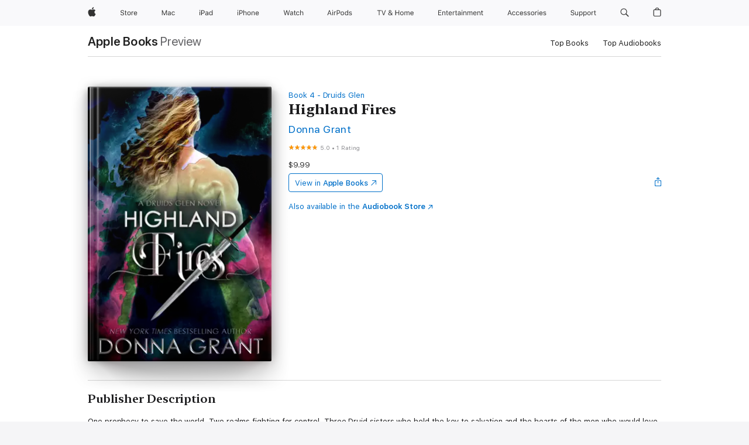

--- FILE ---
content_type: text/html
request_url: https://books.apple.com/nz/book/highland-fires/id1192489106
body_size: 47166
content:
<!DOCTYPE html><html  dir="ltr" lang="en-AU"><head>
    <meta charset="utf-8">
    <meta http-equiv="X-UA-Compatible" content="IE=edge">
    <meta name="viewport" content="width=device-width, initial-scale=1, viewport-fit=cover">
    <meta name="applicable-device" content="pc,mobile">

    <script id="perfkit">window.initialPageRequestTime = +new Date();</script>
    <link rel="preconnect" href="https://amp-api.books.apple.com" crossorigin="">
<link rel="preconnect" href="https://is1-ssl.mzstatic.com" crossorigin="">
<link rel="preconnect" href="https://is2-ssl.mzstatic.com" crossorigin="">
<link rel="preconnect" href="https://is3-ssl.mzstatic.com" crossorigin="">
<link rel="preconnect" href="https://is4-ssl.mzstatic.com" crossorigin="">
<link rel="preconnect" href="https://is5-ssl.mzstatic.com" crossorigin="">
<link rel="preconnect" href="https://xp.apple.com" crossorigin="">
<link rel="preconnect" href="https://js-cdn.music.apple.com" crossorigin="">
<link rel="preconnect" href="https://www.apple.com" crossorigin="">
    
<meta name="web-experience-app/config/environment" content="%7B%22appVersion%22%3A1%2C%22modulePrefix%22%3A%22web-experience-app%22%2C%22environment%22%3A%22production%22%2C%22rootURL%22%3A%22%2F%22%2C%22locationType%22%3A%22history-hash-router-scroll%22%2C%22historySupportMiddleware%22%3Atrue%2C%22EmberENV%22%3A%7B%22FEATURES%22%3A%7B%7D%2C%22EXTEND_PROTOTYPES%22%3A%7B%22Date%22%3Afalse%7D%2C%22_APPLICATION_TEMPLATE_WRAPPER%22%3Afalse%2C%22_DEFAULT_ASYNC_OBSERVERS%22%3Atrue%2C%22_JQUERY_INTEGRATION%22%3Afalse%2C%22_TEMPLATE_ONLY_GLIMMER_COMPONENTS%22%3Atrue%7D%2C%22APP%22%3A%7B%22PROGRESS_BAR_DELAY%22%3A3000%2C%22CLOCK_INTERVAL%22%3A1000%2C%22LOADING_SPINNER_SPY%22%3Atrue%2C%22BREAKPOINTS%22%3A%7B%22large%22%3A%7B%22min%22%3A1069%2C%22content%22%3A980%7D%2C%22medium%22%3A%7B%22min%22%3A735%2C%22max%22%3A1068%2C%22content%22%3A692%7D%2C%22small%22%3A%7B%22min%22%3A320%2C%22max%22%3A734%2C%22content%22%3A280%7D%7D%2C%22buildVariant%22%3A%22books%22%2C%22name%22%3A%22web-experience-app%22%2C%22version%22%3A%222548.0.0%2B0b472053%22%7D%2C%22MEDIA_API%22%3A%7B%22token%22%3A%22eyJhbGciOiJFUzI1NiIsInR5cCI6IkpXVCIsImtpZCI6IkNOM1dVNkVKTzEifQ.eyJpc3MiOiJOVjBTRVdHRlNSIiwiaWF0IjoxNzY0NzIyNzU2LCJleHAiOjE3NzE5ODAzNTYsInJvb3RfaHR0cHNfb3JpZ2luIjpbImFwcGxlLmNvbSJdfQ.Y-cFl9j5HGWR1S_YFqK_Hy1qwk1hW9aBvWtIfb4iDzMDCQO9JcdexCvQGzSRxWYIEXS3JtD3vpWxYDj3puQYsA%22%7D%2C%22i18n%22%3A%7B%22defaultLocale%22%3A%22en-gb%22%2C%22useDevLoc%22%3Afalse%2C%22pathToLocales%22%3A%22dist%2Flocales%22%7D%2C%22MEDIA_ARTWORK%22%3A%7B%22BREAKPOINTS%22%3A%7B%22large%22%3A%7B%22min%22%3A1069%2C%22content%22%3A980%7D%2C%22medium%22%3A%7B%22min%22%3A735%2C%22max%22%3A1068%2C%22content%22%3A692%7D%2C%22small%22%3A%7B%22min%22%3A320%2C%22max%22%3A734%2C%22content%22%3A280%7D%7D%7D%2C%22API%22%3A%7B%22BookHost%22%3A%22https%3A%2F%2Famp-api.books.apple.com%22%2C%22obcMetadataBaseUrl%22%3A%22%2Fapi%2Fbooks-metadata%22%2C%22globalElementsPath%22%3A%22%2Fglobal-elements%22%7D%2C%22fastboot%22%3A%7B%22hostWhitelist%22%3A%5B%7B%7D%5D%7D%2C%22ember-short-number%22%3A%7B%22locales%22%3A%5B%22ar-dz%22%2C%22ar-bh%22%2C%22ar-eg%22%2C%22ar-iq%22%2C%22ar-jo%22%2C%22ar-kw%22%2C%22ar-lb%22%2C%22ar-ly%22%2C%22ar-ma%22%2C%22ar-om%22%2C%22ar-qa%22%2C%22ar-sa%22%2C%22ar-sd%22%2C%22ar-sy%22%2C%22ar-tn%22%2C%22ar-ae%22%2C%22ar-ye%22%2C%22he-il%22%2C%22iw-il%22%2C%22ca-es%22%2C%22cs-cz%22%2C%22da-dk%22%2C%22de-ch%22%2C%22de-de%22%2C%22el-gr%22%2C%22en-au%22%2C%22en-ca%22%2C%22en-gb%22%2C%22en-us%22%2C%22es-419%22%2C%22es-es%22%2C%22es-mx%22%2C%22es-xl%22%2C%22et-ee%22%2C%22fi-fi%22%2C%22fr-ca%22%2C%22fr-fr%22%2C%22hi-in%22%2C%22hr-hr%22%2C%22hu-hu%22%2C%22id-id%22%2C%22is-is%22%2C%22it-it%22%2C%22iw-il%22%2C%22ja-jp%22%2C%22ko-kr%22%2C%22lt-lt%22%2C%22lv-lv%22%2C%22ms-my%22%2C%22nl-nl%22%2C%22no-no%22%2C%22no-nb%22%2C%22nb-no%22%2C%22pl-pl%22%2C%22pt-br%22%2C%22pt-pt%22%2C%22ro-ro%22%2C%22ru-ru%22%2C%22sk-sk%22%2C%22sv-se%22%2C%22th-th%22%2C%22tr-tr%22%2C%22uk-ua%22%2C%22vi-vi%22%2C%22vi-vn%22%2C%22zh-cn%22%2C%22zh-hans%22%2C%22zh-hans-cn%22%2C%22zh-hant%22%2C%22zh-hant-hk%22%2C%22zh-hant-tw%22%2C%22zh-hk%22%2C%22zh-tw%22%2C%22ar%22%2C%22ca%22%2C%22cs%22%2C%22da%22%2C%22de%22%2C%22el%22%2C%22en%22%2C%22es%22%2C%22fi%22%2C%22fr%22%2C%22he%22%2C%22hi%22%2C%22hr%22%2C%22hu%22%2C%22id%22%2C%22is%22%2C%22it%22%2C%22ja%22%2C%22ko%22%2C%22lt%22%2C%22lv%22%2C%22ms%22%2C%22nb%22%2C%22nl%22%2C%22no%22%2C%22pl%22%2C%22pt%22%2C%22ro%22%2C%22ru%22%2C%22sk%22%2C%22sv%22%2C%22th%22%2C%22tr%22%2C%22uk%22%2C%22vi%22%2C%22zh%22%5D%7D%2C%22ember-cli-mirage%22%3A%7B%22enabled%22%3Afalse%2C%22usingProxy%22%3Afalse%2C%22useDefaultPassthroughs%22%3Atrue%7D%2C%22BREAKPOINTS%22%3A%7B%22large%22%3A%7B%22min%22%3A1069%2C%22content%22%3A980%7D%2C%22medium%22%3A%7B%22min%22%3A735%2C%22max%22%3A1068%2C%22content%22%3A692%7D%2C%22small%22%3A%7B%22min%22%3A320%2C%22max%22%3A734%2C%22content%22%3A280%7D%7D%2C%22METRICS%22%3A%7B%22variant%22%3A%22web%22%2C%22baseFields%22%3A%7B%22appName%22%3A%22web-experience-app%22%2C%22constraintProfiles%22%3A%5B%22AMPWeb%22%5D%7D%2C%22clickstream%22%3A%7B%22enabled%22%3Atrue%2C%22topic%22%3A%5B%22xp_amp_web_exp%22%5D%2C%22autoTrackClicks%22%3Atrue%7D%2C%22performance%22%3A%7B%22enabled%22%3Atrue%2C%22topic%22%3A%22xp_amp_bookstore_perf%22%7D%7D%2C%22MEDIA_SHELF%22%3A%7B%22GRID_CONFIG%22%3A%7B%22books-brick-row%22%3A%7B%22small%22%3A1%2C%22medium%22%3A2%2C%22large%22%3A3%7D%2C%22story%22%3A%7B%22small%22%3A1%2C%22medium%22%3A2%2C%22large%22%3A3%7D%2C%22small-brick%22%3A%7B%22small%22%3A1%2C%22medium%22%3A2%2C%22large%22%3A3%7D%2C%22editorial-lockup-large%22%3A%7B%22small%22%3A1%2C%22medium%22%3A2%2C%22large%22%3A2%7D%2C%22editorial-lockup-medium%22%3A%7B%22small%22%3A1%2C%22medium%22%3A2%2C%22large%22%3A3%7D%2C%22large-brick%22%3A%7B%22small%22%3A1%2C%22medium%22%3A1%2C%22large%22%3A2%7D%2C%22lockup-small%22%3A%7B%22small%22%3A1%2C%22medium%22%3A2%2C%22large%22%3A3%7D%2C%22lockup-large%22%3A%7B%22small%22%3A1%2C%22medium%22%3A3%2C%22large%22%3A4%7D%2C%22posters%22%3A%7B%22small%22%3A1%2C%22medium%22%3A1%2C%22large%22%3A2%7D%2C%22breakout-large%22%3A%7B%22small%22%3A1%2C%22medium%22%3A1%2C%22large%22%3A1%7D%7D%2C%22BREAKPOINTS%22%3A%7B%22large%22%3A%7B%22min%22%3A1069%2C%22content%22%3A980%7D%2C%22medium%22%3A%7B%22min%22%3A735%2C%22max%22%3A1068%2C%22content%22%3A692%7D%2C%22small%22%3A%7B%22min%22%3A320%2C%22max%22%3A734%2C%22content%22%3A280%7D%7D%7D%2C%22SASSKIT_GENERATOR%22%3A%7B%22VIEWPORT_CONFIG%22%3A%7B%22BREAKPOINTS%22%3A%7B%22large%22%3A%7B%22min%22%3A1069%2C%22content%22%3A980%7D%2C%22medium%22%3A%7B%22min%22%3A735%2C%22max%22%3A1068%2C%22content%22%3A692%7D%2C%22small%22%3A%7B%22min%22%3A320%2C%22max%22%3A734%2C%22content%22%3A280%7D%7D%7D%7D%2C%22features%22%3A%7B%22BUILD_VARIANT_APPS%22%3Afalse%2C%22BUILD_VARIANT_BOOKS%22%3Atrue%2C%22BUILD_VARIANT_FITNESS%22%3Afalse%2C%22BUILD_VARIANT_PODCASTS%22%3Afalse%2C%22BUILD_VARIANT_ITUNES%22%3Afalse%2C%22TV%22%3Afalse%2C%22PODCASTS%22%3Afalse%2C%22BOOKS%22%3Atrue%2C%22APPS%22%3Afalse%2C%22ARTISTS%22%3Afalse%2C%22DEEPLINK_ROUTE%22%3Afalse%2C%22EMBER_DATA%22%3Afalse%2C%22CHARTS%22%3Atrue%2C%22FITNESS%22%3Afalse%2C%22SHARE_UI%22%3Atrue%2C%22SEPARATE_RTL_STYLESHEET%22%3Atrue%7D%2C%22%40amp%2Fember-ui-global-elements%22%3A%7B%22useFooterWithoutRefundLink%22%3Atrue%7D%2C%22ember-cli-content-security-policy%22%3A%7B%22policy%22%3A%22upgrade-insecure-requests%20%3B%20default-src%20'none'%3B%20img-src%20'self'%20https%3A%2F%2F*.apple.com%20https%3A%2F%2F*.mzstatic.com%20data%3A%3B%20style-src%20'self'%20https%3A%2F%2F*.apple.com%20'unsafe-inline'%3B%20font-src%20'self'%20https%3A%2F%2F*.apple.com%3B%20media-src%20'self'%20https%3A%2F%2F*.apple.com%20blob%3A%3B%20connect-src%20'self'%20https%3A%2F%2F*.apple.com%20https%3A%2F%2F*.mzstatic.com%3B%20script-src%20'self'%20https%3A%2F%2F*.apple.com%20'unsafe-eval'%20'sha256-4ywTGAe4rEpoHt8XkjbkdOWklMJ%2F1Py%2Fx6b3%2FaGbtSQ%3D'%3B%20frame-src%20'self'%20https%3A%2F%2F*.apple.com%20itmss%3A%20itms-appss%3A%20itms-bookss%3A%20itms-itunesus%3A%20itms-messagess%3A%20itms-podcasts%3A%20itms-watchs%3A%20macappstores%3A%20musics%3A%20apple-musics%3A%20podcasts%3A%20videos%3A%3B%22%2C%22reportOnly%22%3Afalse%7D%2C%22exportApplicationGlobal%22%3Afalse%7D">
<!-- EMBER_CLI_FASTBOOT_TITLE --><link rel="stylesheet preload" name="fonts" href="//www.apple.com/wss/fonts?families=SF+Pro,v2|SF+Pro+Icons,v1|SF+Pro+Rounded,v1|New+York+Small,v1|New+York+Medium,v1" as="style"><link rel="stylesheet" type="text/css" href="https://www.apple.com/api-www/global-elements/global-header/v1/assets/globalheader.css" data-global-elements-nav-styles>
<link rel="stylesheet" type="text/css" href="/global-elements/2426.0.0/en_NZ/ac-global-footer.15b44ff2b9fbcf6eb634ec952d226cfe.css" data-global-elements-footer-styles>
<meta name="ac-gn-search-suggestions-enabled" content="false"/>
<meta name="globalnav-search-suggestions-enabled" content="false"/>
    <title>
      ‎Highland Fires by Donna Grant on Apple Books
    </title>
      <meta name="keywords" content="download, Highland Fires, books on iphone, ipad, Mac, Apple Books">

      <meta name="description" content="One prophecy to save the world. Two realms fighting for control. Three Druid sisters who hold the key to salvation and the hearts of the men who would love them. Join New York Times bestselling author Donna Grant as she transports you into the dark and dangerous world of the Druids.<br/>
<br/>
A hau…">

<!---->
      <link rel="canonical" href="https://books.apple.com/nz/book/highland-fires/id1192489106">

      <link rel="icon" sizes="48x48" href="https://books.apple.com/assets/images/favicon/favicon-books-48-a8eb8171a8d912ed29d99e7a134953d3.png" type="image/png">

<!---->
<!---->
      <meta name="apple:content_id" content="1192489106">

<!---->
      <script name="schema:book" type="application/ld+json">
        {"@context":"http://schema.org","@type":"Book","additionalType":"Product","author":"Donna Grant","bookFormat":"EBook","datePublished":"2017-01-08T00:00:00.000Z","description":"One prophecy to save the world. Two realms fighting for control. Three Druid sisters who hold the key to salvation and the hearts of the men who would love them. Join New York Times bestselling author Donna Grant as she transports you into the dark and dangerous world of the Druids.&lt;br/&gt;\n&lt;br/&gt;\nA hau…","genre":["Historical Romance","Books","Romance","Paranormal Romance"],"image":"https://is1-ssl.mzstatic.com/image/thumb/Publication113/v4/f8/9d/a2/f89da253-fddf-e16f-948e-26dab1ade061/04_-_Highland_Fires_eBook_v2.jpg/1200x630wz.png","inLanguage":"en-US","isbn":"9781942017028","name":"Highland Fires","numberOfPages":288,"publisher":"DL Grant, LLC","thumbnailUrl":["https://is1-ssl.mzstatic.com/image/thumb/Publication113/v4/f8/9d/a2/f89da253-fddf-e16f-948e-26dab1ade061/04_-_Highland_Fires_eBook_v2.jpg/1200x675wz.jpg","https://is1-ssl.mzstatic.com/image/thumb/Publication113/v4/f8/9d/a2/f89da253-fddf-e16f-948e-26dab1ade061/04_-_Highland_Fires_eBook_v2.jpg/1200x900wz.jpg","https://is1-ssl.mzstatic.com/image/thumb/Publication113/v4/f8/9d/a2/f89da253-fddf-e16f-948e-26dab1ade061/04_-_Highland_Fires_eBook_v2.jpg/1200x1200wz.jpg"],"isPartof":{"@type":"BookSeries","name":"Druids Glen"},"offers":{"@type":"Offer","price":9.99,"priceCurrency":"NZD","hasMerchantReturnPolicy":{"@type":"MerchantReturnPolicy","returnPolicyCategory":"https://schema.org/MerchantReturnNotPermitted","merchantReturnDays":0}},"aggregateRating":{"@type":"AggregateRating","ratingValue":5,"reviewCount":1}}
      </script>

        <meta property="al:ios:app_store_id" content="364709193">
        <meta property="al:ios:app_name" content="Apple Books">

        <meta property="og:title" content="‎Highland Fires">
        <meta property="og:description" content="‎Romance · 2017">
        <meta property="og:site_name" content="Apple Books">
        <meta property="og:url" content="https://books.apple.com/nz/book/highland-fires/id1192489106">
        <meta property="og:image" content="https://is1-ssl.mzstatic.com/image/thumb/Publication113/v4/f8/9d/a2/f89da253-fddf-e16f-948e-26dab1ade061/04_-_Highland_Fires_eBook_v2.jpg/1200x630wz.png">
        <meta property="og:image:alt" content="Highland Fires by Donna Grant on Apple Books">
        <meta property="og:image:type" content="image/png">
        <meta property="og:image:width" content="1200">
        <meta property="og:image:height" content="630">
        <meta property="og:image:secure_url" content="https://is1-ssl.mzstatic.com/image/thumb/Publication113/v4/f8/9d/a2/f89da253-fddf-e16f-948e-26dab1ade061/04_-_Highland_Fires_eBook_v2.jpg/1200x630wz.png">
        <meta property="og:type" content="book">
        <meta property="og:locale" content="en_AU">

        <meta name="twitter:title" content="‎Highland Fires">
        <meta name="twitter:description" content="‎Romance · 2017">
        <meta name="twitter:site" content="@AppleBooks">
        <meta name="twitter:card" content="summary_large_image">
        <meta name="twitter:image" content="https://is1-ssl.mzstatic.com/image/thumb/Publication113/v4/f8/9d/a2/f89da253-fddf-e16f-948e-26dab1ade061/04_-_Highland_Fires_eBook_v2.jpg/1200x600wz.png">
        <meta name="twitter:image:alt" content="Highland Fires by Donna Grant on Apple Books">

<!---->
    <meta name="version" content="2548.0.0">
    <!-- @@HEAD@@ -->
    <script src="https://js-cdn.music.apple.com/musickit/v2/amp/musickit.js?t=1764722790239"></script>

    <link integrity="" rel="stylesheet" href="/assets/web-experience-app-real-f1ca40148188f63f7dd2cd7d4d6d7e05.css" data-rtl="/assets/web-experience-rtl-app-dc89d135bf4a79beed79bacafc906bdf.css">

    
  </head>
  <body class="no-js no-touch globalnav-scrim">
    <script type="x/boundary" id="fastboot-body-start"></script><div id="globalheader"><aside id="globalmessage-segment" lang="en-NZ" dir="ltr" class="globalmessage-segment"><ul data-strings="{&quot;view&quot;:&quot;{%STOREFRONT%} Store Home&quot;,&quot;segments&quot;:{&quot;eduInd&quot;:&quot;Education Store Home&quot;,&quot;other&quot;:&quot;Store Home&quot;},&quot;exit&quot;:&quot;Exit&quot;}" class="globalmessage-segment-content"></ul></aside><nav id="globalnav" lang="en-NZ" dir="ltr" aria-label="Global" data-analytics-element-engagement-start="globalnav:onFlyoutOpen" data-analytics-element-engagement-end="globalnav:onFlyoutClose" data-store-api="https://www.apple.com/[storefront]/shop/bag/status" data-analytics-activitymap-region-id="global nav" data-analytics-region="global nav" class="globalnav no-js   "><div class="globalnav-content"><div class="globalnav-item globalnav-menuback"><button aria-label="Main menu" class="globalnav-menuback-button"><span class="globalnav-chevron-icon"><svg height="48" viewbox="0 0 9 48" width="9" xmlns="http://www.w3.org/2000/svg"><path d="m1.5618 24.0621 6.5581-6.4238c.2368-.2319.2407-.6118.0088-.8486-.2324-.2373-.6123-.2407-.8486-.0088l-7 6.8569c-.1157.1138-.1807.2695-.1802.4316.001.1621.0674.3174.1846.4297l7 6.7241c.1162.1118.2661.1675.4155.1675.1577 0 .3149-.062.4326-.1846.2295-.2388.2222-.6187-.0171-.8481z"/></svg></span></button></div><ul id="globalnav-list" class="globalnav-list"><li data-analytics-element-engagement="globalnav hover - apple" class="
				globalnav-item
				globalnav-item-apple
				
				
			"><a href="https://www.apple.com/nz/" data-globalnav-item-name="apple" data-analytics-title="apple home" aria-label="Apple" class="globalnav-link globalnav-link-apple"><span class="globalnav-image-regular globalnav-link-image"><svg height="44" viewbox="0 0 14 44" width="14" xmlns="http://www.w3.org/2000/svg"><path d="m13.0729 17.6825a3.61 3.61 0 0 0 -1.7248 3.0365 3.5132 3.5132 0 0 0 2.1379 3.2223 8.394 8.394 0 0 1 -1.0948 2.2618c-.6816.9812-1.3943 1.9623-2.4787 1.9623s-1.3633-.63-2.613-.63c-1.2187 0-1.6525.6507-2.644.6507s-1.6834-.9089-2.4787-2.0243a9.7842 9.7842 0 0 1 -1.6628-5.2776c0-3.0984 2.014-4.7405 3.9969-4.7405 1.0535 0 1.9314.6919 2.5924.6919.63 0 1.6112-.7333 2.8092-.7333a3.7579 3.7579 0 0 1 3.1604 1.5802zm-3.7284-2.8918a3.5615 3.5615 0 0 0 .8469-2.22 1.5353 1.5353 0 0 0 -.031-.32 3.5686 3.5686 0 0 0 -2.3445 1.2084 3.4629 3.4629 0 0 0 -.8779 2.1585 1.419 1.419 0 0 0 .031.2892 1.19 1.19 0 0 0 .2169.0207 3.0935 3.0935 0 0 0 2.1586-1.1368z"/></svg></span><span class="globalnav-image-compact globalnav-link-image"><svg height="48" viewbox="0 0 17 48" width="17" xmlns="http://www.w3.org/2000/svg"><path d="m15.5752 19.0792a4.2055 4.2055 0 0 0 -2.01 3.5376 4.0931 4.0931 0 0 0 2.4908 3.7542 9.7779 9.7779 0 0 1 -1.2755 2.6351c-.7941 1.1431-1.6244 2.2862-2.8878 2.2862s-1.5883-.734-3.0443-.734c-1.42 0-1.9252.7581-3.08.7581s-1.9611-1.0589-2.8876-2.3584a11.3987 11.3987 0 0 1 -1.9373-6.1487c0-3.61 2.3464-5.523 4.6566-5.523 1.2274 0 2.25.8062 3.02.8062.734 0 1.8771-.8543 3.2729-.8543a4.3778 4.3778 0 0 1 3.6822 1.841zm-6.8586-2.0456a1.3865 1.3865 0 0 1 -.2527-.024 1.6557 1.6557 0 0 1 -.0361-.337 4.0341 4.0341 0 0 1 1.0228-2.5148 4.1571 4.1571 0 0 1 2.7314-1.4078 1.7815 1.7815 0 0 1 .0361.373 4.1487 4.1487 0 0 1 -.9867 2.587 3.6039 3.6039 0 0 1 -2.5148 1.3236z"/></svg></span><span class="globalnav-link-text">Apple</span></a></li><li data-topnav-flyout-item="menu" data-topnav-flyout-label="Menu" role="none" class="globalnav-item globalnav-menu"><div data-topnav-flyout="menu" class="globalnav-flyout"><div class="globalnav-menu-list"><div data-analytics-element-engagement="globalnav hover - store" class="
				globalnav-item
				globalnav-item-store
				globalnav-item-menu
				
			"><ul role="none" class="globalnav-submenu-trigger-group"><li class="globalnav-submenu-trigger-item"><a href="https://www.apple.com/nz/shop/goto/store" data-globalnav-item-name="store" data-topnav-flyout-trigger-compact data-analytics-title="store" data-analytics-element-engagement="hover - store" aria-label="Store" class="globalnav-link globalnav-submenu-trigger-link globalnav-link-store"><span class="globalnav-link-text-container"><span class="globalnav-image-regular globalnav-link-image"><svg height="44" viewbox="0 0 30 44" width="30" xmlns="http://www.w3.org/2000/svg"><path d="m26.5679 20.4629c1.002 0 1.67.738 1.693 1.857h-3.48c.076-1.119.779-1.857 1.787-1.857zm2.754 2.672v-.387c0-1.963-1.037-3.176-2.742-3.176-1.735 0-2.848 1.289-2.848 3.276 0 1.998 1.096 3.263 2.848 3.263 1.383 0 2.367-.668 2.66-1.746h-1.008c-.264.557-.814.856-1.629.856-1.072 0-1.769-.791-1.822-2.039v-.047zm-9.547-3.451h.96v.937h.094c.188-.615.914-1.049 1.752-1.049.164 0 .375.012.504.03v1.007c-.082-.023-.445-.058-.644-.058-.961 0-1.659 1.098-1.659 1.535v3.914h-1.007zm-4.27 5.519c-1.195 0-1.869-.867-1.869-2.361 0-1.5.674-2.361 1.869-2.361 1.196 0 1.87.861 1.87 2.361 0 1.494-.674 2.361-1.87 2.361zm0-5.631c-1.798 0-2.912 1.237-2.912 3.27 0 2.027 1.114 3.269 2.912 3.269 1.799 0 2.913-1.242 2.913-3.269 0-2.033-1.114-3.27-2.913-3.27zm-5.478-1.475v1.635h1.407v.843h-1.407v3.575c0 .744.282 1.06.938 1.06.182 0 .281-.006.469-.023v.849c-.199.035-.393.059-.592.059-1.301 0-1.822-.481-1.822-1.688v-3.832h-1.02v-.843h1.02v-1.635zm-8.103 5.694c.129.885.973 1.447 2.174 1.447 1.137 0 1.975-.615 1.975-1.453 0-.72-.527-1.177-1.693-1.47l-1.084-.282c-1.53-.386-2.192-1.078-2.192-2.279 0-1.436 1.201-2.408 2.988-2.408 1.635 0 2.854.972 2.942 2.338h-1.061c-.146-.867-.861-1.383-1.916-1.383-1.125 0-1.869.562-1.869 1.418 0 .662.463 1.043 1.629 1.342l.885.234c1.752.439 2.455 1.119 2.455 2.361 0 1.553-1.225 2.543-3.158 2.543-1.793 0-3.03-.949-3.141-2.408z"/></svg></span><span class="globalnav-link-text">Store</span></span></a></li></ul></div><div data-analytics-element-engagement="globalnav hover - mac" class="
				globalnav-item
				globalnav-item-mac
				globalnav-item-menu
				
			"><ul role="none" class="globalnav-submenu-trigger-group"><li class="globalnav-submenu-trigger-item"><a href="https://www.apple.com/nz/mac/" data-globalnav-item-name="mac" data-topnav-flyout-trigger-compact data-analytics-title="mac" data-analytics-element-engagement="hover - mac" aria-label="Mac" class="globalnav-link globalnav-submenu-trigger-link globalnav-link-mac"><span class="globalnav-link-text-container"><span class="globalnav-image-regular globalnav-link-image"><svg height="44" viewbox="0 0 23 44" width="23" xmlns="http://www.w3.org/2000/svg"><path d="m8.1558 25.9987v-6.457h-.0703l-2.666 6.457h-.8907l-2.666-6.457h-.0703v6.457h-.9844v-8.4551h1.2246l2.8945 7.0547h.0938l2.8945-7.0547h1.2246v8.4551zm2.5166-1.7696c0-1.1309.832-1.7812 2.3027-1.8691l1.8223-.1113v-.5742c0-.7793-.4863-1.207-1.4297-1.207-.7559 0-1.2832.2871-1.4238.7852h-1.0195c.1348-1.0137 1.1309-1.6816 2.4785-1.6816 1.541 0 2.4023.791 2.4023 2.1035v4.3242h-.9609v-.9318h-.0938c-.4102.6738-1.1016 1.043-1.9453 1.043-1.2246 0-2.1328-.7266-2.1328-1.8809zm4.125-.5859v-.5801l-1.6992.1113c-.9609.0645-1.3828.3984-1.3828 1.0312 0 .6445.5449 1.0195 1.2773 1.0195 1.0371.0001 1.8047-.6796 1.8047-1.5819zm6.958-2.0273c-.1641-.627-.7207-1.1367-1.6289-1.1367-1.1367 0-1.8516.9082-1.8516 2.3379 0 1.459.7266 2.3848 1.8516 2.3848.8496 0 1.4414-.3926 1.6289-1.1074h1.0195c-.1816 1.1602-1.125 2.0156-2.6426 2.0156-1.7695 0-2.9004-1.2832-2.9004-3.293 0-1.9688 1.125-3.2461 2.8945-3.2461 1.5352 0 2.4727.9199 2.6484 2.0449z"/></svg></span><span class="globalnav-link-text">Mac</span></span></a></li></ul></div><div data-analytics-element-engagement="globalnav hover - ipad" class="
				globalnav-item
				globalnav-item-ipad
				globalnav-item-menu
				
			"><ul role="none" class="globalnav-submenu-trigger-group"><li class="globalnav-submenu-trigger-item"><a href="https://www.apple.com/nz/ipad/" data-globalnav-item-name="ipad" data-topnav-flyout-trigger-compact data-analytics-title="ipad" data-analytics-element-engagement="hover - ipad" aria-label="iPad" class="globalnav-link globalnav-submenu-trigger-link globalnav-link-ipad"><span class="globalnav-link-text-container"><span class="globalnav-image-regular globalnav-link-image"><svg height="44" viewbox="0 0 24 44" width="24" xmlns="http://www.w3.org/2000/svg"><path d="m14.9575 23.7002c0 .902-.768 1.582-1.805 1.582-.732 0-1.277-.375-1.277-1.02 0-.632.422-.966 1.383-1.031l1.699-.111zm-1.395-4.072c-1.347 0-2.343.668-2.478 1.681h1.019c.141-.498.668-.785 1.424-.785.944 0 1.43.428 1.43 1.207v.574l-1.822.112c-1.471.088-2.303.738-2.303 1.869 0 1.154.908 1.881 2.133 1.881.844 0 1.535-.369 1.945-1.043h.094v.931h.961v-4.324c0-1.312-.862-2.103-2.403-2.103zm6.769 5.575c-1.155 0-1.846-.885-1.846-2.361 0-1.471.697-2.362 1.846-2.362 1.142 0 1.857.914 1.857 2.362 0 1.459-.709 2.361-1.857 2.361zm1.834-8.027v3.503h-.088c-.358-.691-1.102-1.107-1.981-1.107-1.605 0-2.654 1.289-2.654 3.27 0 1.986 1.037 3.269 2.654 3.269.873 0 1.623-.416 2.022-1.119h.093v1.008h.961v-8.824zm-15.394 4.869h-1.863v-3.563h1.863c1.225 0 1.899.639 1.899 1.799 0 1.119-.697 1.764-1.899 1.764zm.276-4.5h-3.194v8.455h1.055v-3.018h2.127c1.588 0 2.719-1.119 2.719-2.701 0-1.611-1.108-2.736-2.707-2.736zm-6.064 8.454h1.008v-6.316h-1.008zm-.199-8.237c0-.387.316-.704.703-.704s.703.317.703.704c0 .386-.316.703-.703.703s-.703-.317-.703-.703z"/></svg></span><span class="globalnav-link-text">iPad</span></span></a></li></ul></div><div data-analytics-element-engagement="globalnav hover - iphone" class="
				globalnav-item
				globalnav-item-iphone
				globalnav-item-menu
				
			"><ul role="none" class="globalnav-submenu-trigger-group"><li class="globalnav-submenu-trigger-item"><a href="https://www.apple.com/nz/iphone/" data-globalnav-item-name="iphone" data-topnav-flyout-trigger-compact data-analytics-title="iphone" data-analytics-element-engagement="hover - iphone" aria-label="iPhone" class="globalnav-link globalnav-submenu-trigger-link globalnav-link-iphone"><span class="globalnav-link-text-container"><span class="globalnav-image-regular globalnav-link-image"><svg height="44" viewbox="0 0 38 44" width="38" xmlns="http://www.w3.org/2000/svg"><path d="m32.7129 22.3203h3.48c-.023-1.119-.691-1.857-1.693-1.857-1.008 0-1.711.738-1.787 1.857zm4.459 2.045c-.293 1.078-1.277 1.746-2.66 1.746-1.752 0-2.848-1.266-2.848-3.264 0-1.986 1.113-3.275 2.848-3.275 1.705 0 2.742 1.213 2.742 3.176v.386h-4.541v.047c.053 1.248.75 2.039 1.822 2.039.815 0 1.366-.298 1.629-.855zm-12.282-4.682h.961v.996h.094c.316-.697.932-1.107 1.898-1.107 1.418 0 2.209.838 2.209 2.338v4.09h-1.007v-3.844c0-1.137-.481-1.676-1.489-1.676s-1.658.674-1.658 1.781v3.739h-1.008zm-2.499 3.158c0-1.5-.674-2.361-1.869-2.361-1.196 0-1.87.861-1.87 2.361 0 1.495.674 2.362 1.87 2.362 1.195 0 1.869-.867 1.869-2.362zm-4.782 0c0-2.033 1.114-3.269 2.913-3.269 1.798 0 2.912 1.236 2.912 3.269 0 2.028-1.114 3.27-2.912 3.27-1.799 0-2.913-1.242-2.913-3.27zm-6.636-5.666h1.008v3.504h.093c.317-.697.979-1.107 1.946-1.107 1.336 0 2.179.855 2.179 2.338v4.09h-1.007v-3.844c0-1.119-.504-1.676-1.459-1.676-1.131 0-1.752.715-1.752 1.781v3.739h-1.008zm-6.015 4.87h1.863c1.202 0 1.899-.645 1.899-1.764 0-1.16-.674-1.799-1.899-1.799h-1.863zm2.139-4.5c1.599 0 2.707 1.125 2.707 2.736 0 1.582-1.131 2.701-2.719 2.701h-2.127v3.018h-1.055v-8.455zm-6.114 8.454h1.008v-6.316h-1.008zm-.2-8.238c0-.386.317-.703.703-.703.387 0 .704.317.704.703 0 .387-.317.704-.704.704-.386 0-.703-.317-.703-.704z"/></svg></span><span class="globalnav-link-text">iPhone</span></span></a></li></ul></div><div data-analytics-element-engagement="globalnav hover - watch" class="
				globalnav-item
				globalnav-item-watch
				globalnav-item-menu
				
			"><ul role="none" class="globalnav-submenu-trigger-group"><li class="globalnav-submenu-trigger-item"><a href="https://www.apple.com/nz/watch/" data-globalnav-item-name="watch" data-topnav-flyout-trigger-compact data-analytics-title="watch" data-analytics-element-engagement="hover - watch" aria-label="Watch" class="globalnav-link globalnav-submenu-trigger-link globalnav-link-watch"><span class="globalnav-link-text-container"><span class="globalnav-image-regular globalnav-link-image"><svg height="44" viewbox="0 0 35 44" width="35" xmlns="http://www.w3.org/2000/svg"><path d="m28.9819 17.1758h1.008v3.504h.094c.316-.697.978-1.108 1.945-1.108 1.336 0 2.18.856 2.18 2.338v4.09h-1.008v-3.844c0-1.119-.504-1.675-1.459-1.675-1.131 0-1.752.715-1.752 1.781v3.738h-1.008zm-2.42 4.441c-.164-.627-.721-1.136-1.629-1.136-1.137 0-1.852.908-1.852 2.338 0 1.459.727 2.384 1.852 2.384.849 0 1.441-.392 1.629-1.107h1.019c-.182 1.16-1.125 2.016-2.642 2.016-1.77 0-2.901-1.284-2.901-3.293 0-1.969 1.125-3.247 2.895-3.247 1.535 0 2.472.92 2.648 2.045zm-6.533-3.568v1.635h1.407v.844h-1.407v3.574c0 .744.282 1.06.938 1.06.182 0 .281-.006.469-.023v.85c-.2.035-.393.058-.592.058-1.301 0-1.822-.48-1.822-1.687v-3.832h-1.02v-.844h1.02v-1.635zm-4.2 5.596v-.58l-1.699.111c-.961.064-1.383.398-1.383 1.031 0 .645.545 1.02 1.277 1.02 1.038 0 1.805-.68 1.805-1.582zm-4.125.586c0-1.131.832-1.782 2.303-1.869l1.822-.112v-.574c0-.779-.486-1.207-1.43-1.207-.755 0-1.283.287-1.423.785h-1.02c.135-1.014 1.131-1.682 2.479-1.682 1.541 0 2.402.792 2.402 2.104v4.324h-.961v-.931h-.094c-.41.673-1.101 1.043-1.945 1.043-1.225 0-2.133-.727-2.133-1.881zm-7.684 1.769h-.996l-2.303-8.455h1.101l1.682 6.873h.07l1.893-6.873h1.066l1.893 6.873h.07l1.682-6.873h1.101l-2.302 8.455h-.996l-1.946-6.674h-.07z"/></svg></span><span class="globalnav-link-text">Watch</span></span></a></li></ul></div><div data-analytics-element-engagement="globalnav hover - airpods" class="
				globalnav-item
				globalnav-item-airpods
				globalnav-item-menu
				
			"><ul role="none" class="globalnav-submenu-trigger-group"><li class="globalnav-submenu-trigger-item"><a href="https://www.apple.com/nz/airpods/" data-globalnav-item-name="airpods" data-topnav-flyout-trigger-compact data-analytics-title="airpods" data-analytics-element-engagement="hover - airpods" aria-label="AirPods" class="globalnav-link globalnav-submenu-trigger-link globalnav-link-airpods"><span class="globalnav-link-text-container"><span class="globalnav-image-regular globalnav-link-image"><svg height="44" viewbox="0 0 43 44" width="43" xmlns="http://www.w3.org/2000/svg"><path d="m11.7153 19.6836h.961v.937h.094c.187-.615.914-1.048 1.752-1.048.164 0 .375.011.504.029v1.008c-.082-.024-.446-.059-.645-.059-.961 0-1.658.645-1.658 1.535v3.914h-1.008zm28.135-.111c1.324 0 2.244.656 2.379 1.693h-.996c-.135-.504-.627-.838-1.389-.838-.75 0-1.336.381-1.336.943 0 .434.352.704 1.096.885l.973.235c1.189.287 1.763.802 1.763 1.711 0 1.13-1.095 1.91-2.531 1.91-1.406 0-2.373-.674-2.484-1.723h1.037c.17.533.674.873 1.482.873.85 0 1.459-.404 1.459-.984 0-.434-.328-.727-1.002-.891l-1.084-.264c-1.183-.287-1.722-.796-1.722-1.71 0-1.049 1.013-1.84 2.355-1.84zm-6.665 5.631c-1.155 0-1.846-.885-1.846-2.362 0-1.471.697-2.361 1.846-2.361 1.142 0 1.857.914 1.857 2.361 0 1.459-.709 2.362-1.857 2.362zm1.834-8.028v3.504h-.088c-.358-.691-1.102-1.107-1.981-1.107-1.605 0-2.654 1.289-2.654 3.269 0 1.987 1.037 3.27 2.654 3.27.873 0 1.623-.416 2.022-1.119h.094v1.007h.961v-8.824zm-9.001 8.028c-1.195 0-1.869-.868-1.869-2.362 0-1.5.674-2.361 1.869-2.361 1.196 0 1.869.861 1.869 2.361 0 1.494-.673 2.362-1.869 2.362zm0-5.631c-1.799 0-2.912 1.236-2.912 3.269 0 2.028 1.113 3.27 2.912 3.27s2.912-1.242 2.912-3.27c0-2.033-1.113-3.269-2.912-3.269zm-17.071 6.427h1.008v-6.316h-1.008zm-.199-8.238c0-.387.317-.703.703-.703.387 0 .703.316.703.703s-.316.703-.703.703c-.386 0-.703-.316-.703-.703zm-6.137 4.922 1.324-3.773h.093l1.325 3.773zm1.892-5.139h-1.043l-3.117 8.455h1.107l.85-2.42h3.363l.85 2.42h1.107zm14.868 4.5h-1.864v-3.562h1.864c1.224 0 1.898.639 1.898 1.799 0 1.119-.697 1.763-1.898 1.763zm.275-4.5h-3.193v8.455h1.054v-3.017h2.127c1.588 0 2.719-1.119 2.719-2.701 0-1.612-1.107-2.737-2.707-2.737z"/></svg></span><span class="globalnav-link-text">AirPods</span></span></a></li></ul></div><div data-analytics-element-engagement="globalnav hover - tv-home" class="
				globalnav-item
				globalnav-item-tv-home
				globalnav-item-menu
				
			"><ul role="none" class="globalnav-submenu-trigger-group"><li class="globalnav-submenu-trigger-item"><a href="https://www.apple.com/nz/tv-home/" data-globalnav-item-name="tv-home" data-topnav-flyout-trigger-compact data-analytics-title="tv &amp; home" data-analytics-element-engagement="hover - tv &amp; home" aria-label="TV and Home" class="globalnav-link globalnav-submenu-trigger-link globalnav-link-tv-home"><span class="globalnav-link-text-container"><span class="globalnav-image-regular globalnav-link-image"><svg height="44" viewbox="0 0 65 44" width="65" xmlns="http://www.w3.org/2000/svg"><path d="m4.3755 26v-7.5059h-2.7246v-.9492h6.5039v.9492h-2.7246v7.5059zm7.7314 0-3.1172-8.4551h1.1074l2.4844 7.0898h.0938l2.4844-7.0898h1.1074l-3.1172 8.4551zm13.981-.8438c-.7207.6328-1.7109 1.002-2.7363 1.002-1.6816 0-2.8594-.9961-2.8594-2.4141 0-1.002.5449-1.7637 1.6758-2.3613.0762-.0352.2344-.1172.3281-.1641-.7793-.8203-1.0605-1.3652-1.0605-1.9805 0-1.084.9199-1.8926 2.1562-1.8926 1.248 0 2.1562.7969 2.1562 1.9043 0 .8672-.5215 1.5-1.8281 2.1855l2.1152 2.2734c.2637-.5273.3984-1.2188.3984-2.2734v-.1465h.9844v.1523c0 1.3125-.2344 2.2676-.6973 2.9824l1.4708 1.5764h-1.3242zm-4.541-1.4824c0 .9492.7676 1.5938 1.8984 1.5938.7676 0 1.5586-.3047 2.0215-.791l-2.3906-2.6133c-.0645.0234-.2168.0996-.2988.1406-.8145.4219-1.2305 1.0078-1.2305 1.6699zm3.2109-4.3886c0-.6562-.4746-1.1016-1.1602-1.1016-.6738 0-1.1543.457-1.1543 1.1133 0 .4688.2402.8789.9082 1.541 1.0313-.5274 1.4063-.9492 1.4063-1.5527zm13.5176 6.7148v-3.8496h-4.6406v3.8496h-1.0547v-8.4551h1.0547v3.6562h4.6406v-3.6562h1.0547v8.4551zm2.6455-3.1582c0-2.0332 1.1133-3.2695 2.9121-3.2695s2.9121 1.2363 2.9121 3.2695c0 2.0273-1.1133 3.2695-2.9121 3.2695s-2.9121-1.2422-2.9121-3.2695zm4.7812 0c0-1.5-.6738-2.3613-1.8691-2.3613s-1.8691.8613-1.8691 2.3613c0 1.4941.6738 2.3613 1.8691 2.3613s1.8691-.8672 1.8691-2.3613zm2.5054-3.1582h.9609v.9961h.0938c.2871-.7031.9199-1.1074 1.7637-1.1074.8555 0 1.4531.4512 1.7461 1.1074h.0938c.3398-.668 1.0605-1.1074 1.9336-1.1074 1.2891 0 2.0098.7383 2.0098 2.0625v4.3652h-1.0078v-4.1309c0-.9316-.4395-1.3887-1.3301-1.3887-.8789 0-1.4648.6562-1.4648 1.459v4.0606h-1.0078v-4.2891c0-.75-.5215-1.2305-1.3184-1.2305-.8262 0-1.4648.7148-1.4648 1.6055v3.9141h-1.0078v-6.3164zm15.5127 4.6816c-.293 1.0781-1.2773 1.7461-2.6602 1.7461-1.752 0-2.8477-1.2656-2.8477-3.2637 0-1.9863 1.1133-3.2754 2.8477-3.2754 1.7051 0 2.7422 1.2129 2.7422 3.1758v.3867h-4.541v.0469c.0527 1.248.75 2.0391 1.8223 2.0391.8145 0 1.3652-.2988 1.6289-.8555zm-4.459-2.0449h3.4805c-.0234-1.1191-.6914-1.8574-1.6934-1.8574-1.0078 0-1.7109.7383-1.7871 1.8574z"/></svg></span><span class="globalnav-link-text">TV &amp; Home</span></span></a></li></ul></div><div data-analytics-element-engagement="globalnav hover - entertainment" class="
				globalnav-item
				globalnav-item-entertainment
				globalnav-item-menu
				
			"><ul role="none" class="globalnav-submenu-trigger-group"><li class="globalnav-submenu-trigger-item"><a href="https://www.apple.com/nz/entertainment/" data-globalnav-item-name="entertainment" data-topnav-flyout-trigger-compact data-analytics-title="entertainment" data-analytics-element-engagement="hover - entertainment" aria-label="Entertainment" class="globalnav-link globalnav-submenu-trigger-link globalnav-link-entertainment"><span class="globalnav-link-text-container"><span class="globalnav-image-regular globalnav-link-image"><svg xmlns="http://www.w3.org/2000/svg" viewbox="0 0 77 44" width="77" height="44"><path d="m0 17.4863h5.2383v.9492h-4.1836v2.7129h3.9668v.9375h-3.9668v2.9062h4.1836v.9492h-5.2383zm6.8994 2.1387h1.0195v.9492h.0938c.3164-.668.9082-1.0605 1.8398-1.0605 1.418 0 2.209.8379 2.209 2.3379v4.0898h-1.0195v-3.8438c0-1.1367-.4688-1.6816-1.4766-1.6816s-1.6465.6797-1.6465 1.7871v3.7383h-1.0195zm7.2803 4.6758v-3.832h-.9961v-.8438h.9961v-1.6348h1.0547v1.6348h1.3828v.8438h-1.3828v3.5742c0 .7441.2578 1.043.9141 1.043.1816 0 .2812-.0059.4688-.0234v.8672c-.1992.0352-.3926.0586-.5918.0586-1.3009-.0001-1.8458-.4806-1.8458-1.6876zm3.4365-1.4942v-.0059c0-1.9512 1.1133-3.2871 2.8301-3.2871s2.7598 1.2773 2.7598 3.1641v.3984h-4.5469c.0293 1.3066.75 2.0684 1.875 2.0684.8555 0 1.3828-.4043 1.5527-.7852l.0234-.0527h1.0195l-.0117.0469c-.2168.8555-1.1191 1.6992-2.6074 1.6992-1.8046 0-2.8945-1.2656-2.8945-3.2461zm1.0606-.5449h3.4922c-.1055-1.248-.7969-1.8398-1.7285-1.8398-.9376 0-1.6524.6386-1.7637 1.8398zm5.9912-2.6367h1.0195v.9375h.0938c.2402-.6621.832-1.0488 1.6875-1.0488.1934 0 .4102.0234.5098.041v.9902c-.2109-.0352-.4043-.0586-.627-.0586-.9727 0-1.6641.6152-1.6641 1.541v3.9141h-1.0195zm4.9658 4.6758v-3.832h-.9961v-.8438h.9961v-1.6348h1.0547v1.6348h1.3828v.8438h-1.3828v3.5742c0 .7441.2578 1.043.9141 1.043.1816 0 .2812-.0059.4688-.0234v.8672c-.1992.0352-.3926.0586-.5918.0586-1.3009-.0001-1.8458-.4806-1.8458-1.6876zm3.4658-.1231v-.0117c0-1.125.832-1.7754 2.3027-1.8633l1.8105-.1113v-.5742c0-.7793-.4746-1.2012-1.418-1.2012-.7559 0-1.2539.2812-1.418.7734l-.0059.0176h-1.0195l.0059-.0352c.1641-.9902 1.125-1.6582 2.4727-1.6582 1.541 0 2.4023.791 2.4023 2.1035v4.3242h-1.0195v-.9316h-.0938c-.3984.6738-1.0605 1.043-1.9102 1.043-1.201 0-2.1092-.7265-2.1092-1.875zm2.3203.9903c1.0371 0 1.793-.6797 1.793-1.582v-.5742l-1.6875.1055c-.9609.0586-1.3828.3984-1.3828 1.0254v.0117c0 .6386.5449 1.0136 1.2773 1.0136zm4.3926-7.4649c0-.3867.3164-.7031.7031-.7031s.7031.3164.7031.7031-.3164.7031-.7031.7031-.7031-.3164-.7031-.7031zm.1875 1.9219h1.0195v6.3164h-1.0195zm2.8213 0h1.0195v.9492h.0938c.3164-.668.9082-1.0605 1.8398-1.0605 1.418 0 2.209.8379 2.209 2.3379v4.0898h-1.0195v-3.8438c0-1.1367-.4688-1.6816-1.4766-1.6816s-1.6465.6797-1.6465 1.7871v3.7383h-1.0195zm6.8818 0h1.0195v.9609h.0938c.2812-.6797.8789-1.0723 1.7051-1.0723.8555 0 1.4531.4512 1.7461 1.1074h.0938c.3398-.668 1.0605-1.1074 1.9336-1.1074 1.2891 0 2.0098.7383 2.0098 2.0625v4.3652h-1.0195v-4.1309c0-.9316-.4277-1.3945-1.3184-1.3945-.8789 0-1.459.6621-1.459 1.4648v4.0605h-1.0195v-4.2891c0-.75-.5156-1.2363-1.3125-1.2363-.8262 0-1.4531.7207-1.4531 1.6113v3.9141h-1.0195v-6.3162zm10.0049 3.1816v-.0059c0-1.9512 1.1133-3.2871 2.8301-3.2871s2.7598 1.2773 2.7598 3.1641v.3984h-4.5469c.0293 1.3066.75 2.0684 1.875 2.0684.8555 0 1.3828-.4043 1.5527-.7852l.0234-.0527h1.0195l-.0116.0469c-.2168.8555-1.1191 1.6992-2.6074 1.6992-1.8047 0-2.8946-1.2656-2.8946-3.2461zm1.0606-.5449h3.4922c-.1055-1.248-.7969-1.8398-1.7285-1.8398-.9376 0-1.6524.6386-1.7637 1.8398zm5.9912-2.6367h1.0195v.9492h.0938c.3164-.668.9082-1.0605 1.8398-1.0605 1.418 0 2.209.8379 2.209 2.3379v4.0898h-1.0195v-3.8438c0-1.1367-.4688-1.6816-1.4766-1.6816s-1.6465.6797-1.6465 1.7871v3.7383h-1.0195zm7.2802 4.6758v-3.832h-.9961v-.8438h.9961v-1.6348h1.0547v1.6348h1.3828v.8438h-1.3828v3.5742c0 .7441.2578 1.043.9141 1.043.1816 0 .2812-.0059.4688-.0234v.8672c-.1992.0352-.3926.0586-.5918.0586-1.3008-.0001-1.8458-.4806-1.8458-1.6876z"/></svg></span><span class="globalnav-link-text">Entertainment</span></span></a></li></ul></div><div data-analytics-element-engagement="globalnav hover - accessories" class="
				globalnav-item
				globalnav-item-accessories
				globalnav-item-menu
				
			"><ul role="none" class="globalnav-submenu-trigger-group"><li class="globalnav-submenu-trigger-item"><a href="https://www.apple.com/nz/shop/goto/buy_accessories" data-globalnav-item-name="accessories" data-topnav-flyout-trigger-compact data-analytics-title="accessories" data-analytics-element-engagement="hover - accessories" aria-label="Accessories" class="globalnav-link globalnav-submenu-trigger-link globalnav-link-accessories"><span class="globalnav-link-text-container"><span class="globalnav-image-regular globalnav-link-image"><svg height="44" viewbox="0 0 67 44" width="67" xmlns="http://www.w3.org/2000/svg"><path d="m5.6603 23.5715h-3.3633l-.8496 2.4199h-1.1074l3.1172-8.4551h1.043l3.1172 8.4551h-1.1075zm-3.0527-.8965h2.7422l-1.3242-3.7734h-.0938zm10.0986-1.0664c-.1641-.627-.7207-1.1367-1.6289-1.1367-1.1367 0-1.8516.9082-1.8516 2.3379 0 1.459.7266 2.3848 1.8516 2.3848.8496 0 1.4414-.3926 1.6289-1.1074h1.0195c-.1816 1.1602-1.125 2.0156-2.6426 2.0156-1.7695 0-2.9004-1.2832-2.9004-3.293 0-1.9688 1.125-3.2461 2.8945-3.2461 1.5352 0 2.4727.9199 2.6484 2.0449zm6.5947 0c-.1641-.627-.7207-1.1367-1.6289-1.1367-1.1367 0-1.8516.9082-1.8516 2.3379 0 1.459.7266 2.3848 1.8516 2.3848.8496 0 1.4414-.3926 1.6289-1.1074h1.0195c-.1816 1.1602-1.125 2.0156-2.6426 2.0156-1.7695 0-2.9004-1.2832-2.9004-3.293 0-1.9688 1.125-3.2461 2.8945-3.2461 1.5352 0 2.4727.9199 2.6484 2.0449zm7.5796 2.748c-.293 1.0781-1.2773 1.7461-2.6602 1.7461-1.752 0-2.8477-1.2656-2.8477-3.2637 0-1.9863 1.1133-3.2754 2.8477-3.2754 1.7051 0 2.7422 1.2129 2.7422 3.1758v.3867h-4.541v.0469c.0527 1.248.75 2.0391 1.8223 2.0391.8145 0 1.3652-.2988 1.6289-.8555zm-4.459-2.0449h3.4805c-.0234-1.1191-.6914-1.8574-1.6934-1.8574-1.0078 0-1.7109.7383-1.7871 1.8574zm8.212-2.748c1.3242 0 2.2441.6562 2.3789 1.6934h-.9961c-.1348-.5039-.627-.8379-1.3887-.8379-.75 0-1.3359.3809-1.3359.9434 0 .4336.3516.7031 1.0957.8848l.9727.2344c1.1895.2871 1.7637.8027 1.7637 1.7109 0 1.1309-1.0957 1.9102-2.5312 1.9102-1.4062 0-2.373-.6738-2.4844-1.7227h1.0371c.1699.5332.6738.873 1.4824.873.8496 0 1.459-.4043 1.459-.9844 0-.4336-.3281-.7266-1.002-.8906l-1.084-.2637c-1.1836-.2871-1.7227-.7969-1.7227-1.7109 0-1.0489 1.0137-1.8399 2.3555-1.8399zm6.0439 0c1.3242 0 2.2441.6562 2.3789 1.6934h-.9961c-.1348-.5039-.627-.8379-1.3887-.8379-.75 0-1.3359.3809-1.3359.9434 0 .4336.3516.7031 1.0957.8848l.9727.2344c1.1895.2871 1.7637.8027 1.7637 1.7109 0 1.1309-1.0957 1.9102-2.5312 1.9102-1.4062 0-2.373-.6738-2.4844-1.7227h1.0371c.1699.5332.6738.873 1.4824.873.8496 0 1.459-.4043 1.459-.9844 0-.4336-.3281-.7266-1.002-.8906l-1.084-.2637c-1.1836-.2871-1.7227-.7969-1.7227-1.7109 0-1.0489 1.0137-1.8399 2.3555-1.8399zm3.6357 3.2695c0-2.0332 1.1133-3.2695 2.9121-3.2695s2.9121 1.2363 2.9121 3.2695c0 2.0273-1.1133 3.2695-2.9121 3.2695s-2.9121-1.2422-2.9121-3.2695zm4.7813 0c0-1.5-.6738-2.3613-1.8691-2.3613s-1.8691.8613-1.8691 2.3613c0 1.4941.6738 2.3613 1.8691 2.3613s1.8691-.8672 1.8691-2.3613zm2.5054-3.1582h.9609v.9375h.0938c.1875-.6152.9141-1.0488 1.752-1.0488.1641 0 .375.0117.5039.0293v1.0078c-.082-.0234-.4453-.0586-.6445-.0586-.9609 0-1.6582.6445-1.6582 1.5352v3.9141h-1.0078v-6.3165zm4.2744-1.9219c0-.3867.3164-.7031.7031-.7031s.7031.3164.7031.7031-.3164.7031-.7031.7031-.7031-.3164-.7031-.7031zm.1992 1.9219h1.0078v6.3164h-1.0078zm8.001 4.6816c-.293 1.0781-1.2773 1.7461-2.6602 1.7461-1.752 0-2.8477-1.2656-2.8477-3.2637 0-1.9863 1.1133-3.2754 2.8477-3.2754 1.7051 0 2.7422 1.2129 2.7422 3.1758v.3867h-4.541v.0469c.0527 1.248.75 2.0391 1.8223 2.0391.8145 0 1.3652-.2988 1.6289-.8555zm-4.459-2.0449h3.4805c-.0234-1.1191-.6914-1.8574-1.6934-1.8574-1.0078 0-1.7109.7383-1.7871 1.8574zm8.2119-2.748c1.3242 0 2.2441.6562 2.3789 1.6934h-.9961c-.1348-.5039-.627-.8379-1.3887-.8379-.75 0-1.3359.3809-1.3359.9434 0 .4336.3516.7031 1.0957.8848l.9727.2344c1.1895.2871 1.7637.8027 1.7637 1.7109 0 1.1309-1.0957 1.9102-2.5312 1.9102-1.4062 0-2.373-.6738-2.4844-1.7227h1.0371c.1699.5332.6738.873 1.4824.873.8496 0 1.459-.4043 1.459-.9844 0-.4336-.3281-.7266-1.002-.8906l-1.084-.2637c-1.1836-.2871-1.7227-.7969-1.7227-1.7109 0-1.0489 1.0137-1.8399 2.3555-1.8399z"/></svg></span><span class="globalnav-link-text">Accessories</span></span></a></li></ul></div><div data-analytics-element-engagement="globalnav hover - support" class="
				globalnav-item
				globalnav-item-support
				globalnav-item-menu
				
			"><ul role="none" class="globalnav-submenu-trigger-group"><li class="globalnav-submenu-trigger-item"><a href="https://support.apple.com/en-nz/?cid=gn-ols-home-hp-tab" data-globalnav-item-name="support" data-topnav-flyout-trigger-compact data-analytics-title="support" data-analytics-element-engagement="hover - support" data-analytics-exit-link="true" aria-label="Support" class="globalnav-link globalnav-submenu-trigger-link globalnav-link-support"><span class="globalnav-link-text-container"><span class="globalnav-image-regular globalnav-link-image"><svg height="44" viewbox="0 0 44 44" width="44" xmlns="http://www.w3.org/2000/svg"><path d="m42.1206 18.0337v1.635h1.406v.844h-1.406v3.574c0 .744.281 1.06.937 1.06.182 0 .282-.006.469-.023v.849c-.199.036-.392.059-.592.059-1.3 0-1.822-.48-1.822-1.687v-3.832h-1.019v-.844h1.019v-1.635zm-6.131 1.635h.961v.937h.093c.188-.615.914-1.049 1.752-1.049.164 0 .375.012.504.03v1.008c-.082-.024-.445-.059-.644-.059-.961 0-1.659.644-1.659 1.535v3.914h-1.007zm-2.463 3.158c0-1.5-.674-2.361-1.869-2.361s-1.869.861-1.869 2.361c0 1.494.674 2.361 1.869 2.361s1.869-.867 1.869-2.361zm-4.781 0c0-2.033 1.113-3.27 2.912-3.27s2.912 1.237 2.912 3.27c0 2.027-1.113 3.27-2.912 3.27s-2.912-1.243-2.912-3.27zm-2.108 0c0-1.477-.692-2.361-1.846-2.361-1.143 0-1.863.908-1.863 2.361 0 1.447.72 2.361 1.857 2.361 1.16 0 1.852-.884 1.852-2.361zm1.043 0c0 1.975-1.049 3.27-2.655 3.27-.902 0-1.629-.393-1.974-1.061h-.094v3.059h-1.008v-8.426h.961v1.054h.094c.404-.726 1.16-1.166 2.021-1.166 1.612 0 2.655 1.284 2.655 3.27zm-8.048 0c0-1.477-.691-2.361-1.845-2.361-1.143 0-1.864.908-1.864 2.361 0 1.447.721 2.361 1.858 2.361 1.16 0 1.851-.884 1.851-2.361zm1.043 0c0 1.975-1.049 3.27-2.654 3.27-.902 0-1.629-.393-1.975-1.061h-.093v3.059h-1.008v-8.426h.961v1.054h.093c.405-.726 1.161-1.166 2.022-1.166 1.611 0 2.654 1.284 2.654 3.27zm-7.645 3.158h-.961v-.99h-.094c-.316.703-.99 1.102-1.957 1.102-1.418 0-2.156-.844-2.156-2.338v-4.09h1.008v3.844c0 1.136.422 1.664 1.43 1.664 1.113 0 1.722-.663 1.722-1.77v-3.738h1.008zm-11.69-2.209c.129.885.972 1.447 2.174 1.447 1.136 0 1.974-.615 1.974-1.453 0-.72-.527-1.177-1.693-1.47l-1.084-.282c-1.529-.386-2.192-1.078-2.192-2.279 0-1.435 1.202-2.408 2.989-2.408 1.634 0 2.853.973 2.941 2.338h-1.06c-.147-.867-.862-1.383-1.916-1.383-1.125 0-1.87.562-1.87 1.418 0 .662.463 1.043 1.629 1.342l.885.234c1.752.44 2.455 1.119 2.455 2.361 0 1.553-1.224 2.543-3.158 2.543-1.793 0-3.029-.949-3.141-2.408z"/></svg></span><span class="globalnav-link-text">Support</span></span></a></li></ul></div></div></div></li><li data-topnav-flyout-label="Search apple.com" data-analytics-title="open - search field" class="globalnav-item globalnav-search"><a role="button" id="globalnav-menubutton-link-search" href="https://www.apple.com/nz/search" data-topnav-flyout-trigger-regular data-topnav-flyout-trigger-compact aria-label="Search apple.com" data-analytics-title="open - search field" class="globalnav-link globalnav-link-search"><span class="globalnav-image-regular"><svg xmlns="http://www.w3.org/2000/svg" width="15px" height="44px" viewbox="0 0 15 44">
<path d="M14.298,27.202l-3.87-3.87c0.701-0.929,1.122-2.081,1.122-3.332c0-3.06-2.489-5.55-5.55-5.55c-3.06,0-5.55,2.49-5.55,5.55 c0,3.061,2.49,5.55,5.55,5.55c1.251,0,2.403-0.421,3.332-1.122l3.87,3.87c0.151,0.151,0.35,0.228,0.548,0.228 s0.396-0.076,0.548-0.228C14.601,27.995,14.601,27.505,14.298,27.202z M1.55,20c0-2.454,1.997-4.45,4.45-4.45 c2.454,0,4.45,1.997,4.45,4.45S8.454,24.45,6,24.45C3.546,24.45,1.55,22.454,1.55,20z"/>
</svg>
</span><span class="globalnav-image-compact"><svg height="48" viewbox="0 0 17 48" width="17" xmlns="http://www.w3.org/2000/svg"><path d="m16.2294 29.9556-4.1755-4.0821a6.4711 6.4711 0 1 0 -1.2839 1.2625l4.2005 4.1066a.9.9 0 1 0 1.2588-1.287zm-14.5294-8.0017a5.2455 5.2455 0 1 1 5.2455 5.2527 5.2549 5.2549 0 0 1 -5.2455-5.2527z"/></svg></span></a><div id="globalnav-submenu-search" aria-labelledby="globalnav-menubutton-link-search" class="globalnav-flyout globalnav-submenu"><div class="globalnav-flyout-scroll-container"><div class="globalnav-flyout-content globalnav-submenu-content"><form action="https://www.apple.com/nz/search" method="get" class="globalnav-searchfield"><div class="globalnav-searchfield-wrapper"><input placeholder="Search apple.com" aria-label="Search apple.com" autocorrect="off" autocapitalize="off" autocomplete="off" class="globalnav-searchfield-input"><input id="globalnav-searchfield-src" type="hidden" name="src" value><input type="hidden" name="type" value><input type="hidden" name="page" value><input type="hidden" name="locale" value><button aria-label="Clear search" tabindex="-1" type="button" class="globalnav-searchfield-reset"><span class="globalnav-image-regular"><svg height="14" viewbox="0 0 14 14" width="14" xmlns="http://www.w3.org/2000/svg"><path d="m7 .0339a6.9661 6.9661 0 1 0 6.9661 6.9661 6.9661 6.9661 0 0 0 -6.9661-6.9661zm2.798 8.9867a.55.55 0 0 1 -.778.7774l-2.02-2.02-2.02 2.02a.55.55 0 0 1 -.7784-.7774l2.0206-2.0206-2.0204-2.02a.55.55 0 0 1 .7782-.7778l2.02 2.02 2.02-2.02a.55.55 0 0 1 .778.7778l-2.0203 2.02z"/></svg></span><span class="globalnav-image-compact"><svg height="16" viewbox="0 0 16 16" width="16" xmlns="http://www.w3.org/2000/svg"><path d="m0 8a8.0474 8.0474 0 0 1 7.9922-8 8.0609 8.0609 0 0 1 8.0078 8 8.0541 8.0541 0 0 1 -8 8 8.0541 8.0541 0 0 1 -8-8zm5.6549 3.2863 2.3373-2.353 2.3451 2.353a.6935.6935 0 0 0 .4627.1961.6662.6662 0 0 0 .6667-.6667.6777.6777 0 0 0 -.1961-.4706l-2.3451-2.3373 2.3529-2.3607a.5943.5943 0 0 0 .1961-.4549.66.66 0 0 0 -.6667-.6589.6142.6142 0 0 0 -.447.1961l-2.3686 2.3606-2.353-2.3527a.6152.6152 0 0 0 -.447-.1883.6529.6529 0 0 0 -.6667.651.6264.6264 0 0 0 .1961.4549l2.3451 2.3529-2.3451 2.353a.61.61 0 0 0 -.1961.4549.6661.6661 0 0 0 .6667.6667.6589.6589 0 0 0 .4627-.1961z"/></svg></span></button><button aria-label="Submit search" tabindex="-1" aria-hidden="true" type="submit" class="globalnav-searchfield-submit"><span class="globalnav-image-regular"><svg height="32" viewbox="0 0 30 32" width="30" xmlns="http://www.w3.org/2000/svg"><path d="m23.3291 23.3066-4.35-4.35c-.0105-.0105-.0247-.0136-.0355-.0235a6.8714 6.8714 0 1 0 -1.5736 1.4969c.0214.0256.03.0575.0542.0815l4.35 4.35a1.1 1.1 0 1 0 1.5557-1.5547zm-15.4507-8.582a5.6031 5.6031 0 1 1 5.603 5.61 5.613 5.613 0 0 1 -5.603-5.61z"/></svg></span><span class="globalnav-image-compact"><svg width="38" height="40" viewbox="0 0 38 40" xmlns="http://www.w3.org/2000/svg"><path d="m28.6724 27.8633-5.07-5.07c-.0095-.0095-.0224-.0122-.032-.0213a7.9967 7.9967 0 1 0 -1.8711 1.7625c.0254.03.0357.0681.0642.0967l5.07 5.07a1.3 1.3 0 0 0 1.8389-1.8379zm-18.0035-10.0033a6.5447 6.5447 0 1 1 6.545 6.5449 6.5518 6.5518 0 0 1 -6.545-6.5449z"/></svg></span></button></div><div role="status" aria-live="polite" data-topnav-searchresults-label="total results" class="globalnav-searchresults-count"></div></form><div class="globalnav-searchresults"></div></div></div></div></li><li id="globalnav-bag" data-analytics-region="bag" class="globalnav-item globalnav-bag"><div class="globalnav-bag-wrapper"><a role="button" id="globalnav-menubutton-link-bag" href="https://www.apple.com/nz/shop/goto/bag" aria-label="Shopping Bag" data-globalnav-item-name="bag" data-topnav-flyout-trigger-regular data-topnav-flyout-trigger-compact data-analytics-title="open - bag" class="globalnav-link globalnav-link-bag"><span class="globalnav-image-regular"><svg height="44" viewbox="0 0 14 44" width="14" xmlns="http://www.w3.org/2000/svg"><path d="m11.3535 16.0283h-1.0205a3.4229 3.4229 0 0 0 -3.333-2.9648 3.4229 3.4229 0 0 0 -3.333 2.9648h-1.02a2.1184 2.1184 0 0 0 -2.117 2.1162v7.7155a2.1186 2.1186 0 0 0 2.1162 2.1167h8.707a2.1186 2.1186 0 0 0 2.1168-2.1167v-7.7155a2.1184 2.1184 0 0 0 -2.1165-2.1162zm-4.3535-1.8652a2.3169 2.3169 0 0 1 2.2222 1.8652h-4.4444a2.3169 2.3169 0 0 1 2.2222-1.8652zm5.37 11.6969a1.0182 1.0182 0 0 1 -1.0166 1.0171h-8.7069a1.0182 1.0182 0 0 1 -1.0165-1.0171v-7.7155a1.0178 1.0178 0 0 1 1.0166-1.0166h8.707a1.0178 1.0178 0 0 1 1.0164 1.0166z"/></svg></span><span class="globalnav-image-compact"><svg height="48" viewbox="0 0 17 48" width="17" xmlns="http://www.w3.org/2000/svg"><path d="m13.4575 16.9268h-1.1353a3.8394 3.8394 0 0 0 -7.6444 0h-1.1353a2.6032 2.6032 0 0 0 -2.6 2.6v8.9232a2.6032 2.6032 0 0 0 2.6 2.6h9.915a2.6032 2.6032 0 0 0 2.6-2.6v-8.9231a2.6032 2.6032 0 0 0 -2.6-2.6001zm-4.9575-2.2768a2.658 2.658 0 0 1 2.6221 2.2764h-5.2442a2.658 2.658 0 0 1 2.6221-2.2764zm6.3574 13.8a1.4014 1.4014 0 0 1 -1.4 1.4h-9.9149a1.4014 1.4014 0 0 1 -1.4-1.4v-8.9231a1.4014 1.4014 0 0 1 1.4-1.4h9.915a1.4014 1.4014 0 0 1 1.4 1.4z"/></svg></span></a><span aria-hidden="true" data-analytics-title="open - bag" class="globalnav-bag-badge"><span class="globalnav-bag-badge-separator"></span><span class="globalnav-bag-badge-number">0</span><span class="globalnav-bag-badge-unit">+</span></span></div><div id="globalnav-submenu-bag" aria-labelledby="globalnav-menubutton-link-bag" class="globalnav-flyout globalnav-submenu"><div class="globalnav-flyout-scroll-container"><div class="globalnav-flyout-content globalnav-submenu-content"></div></div></div></li></ul><div class="globalnav-menutrigger"><button id="globalnav-menutrigger-button" aria-controls="globalnav-list" aria-label="Menu" data-topnav-menu-label-open="Menu" data-topnav-menu-label-close="Close" data-topnav-flyout-trigger-compact="menu" class="globalnav-menutrigger-button"><svg width="18" height="18" viewbox="0 0 18 18"><polyline id="globalnav-menutrigger-bread-bottom" fill="none" stroke="currentColor" stroke-width="1.2" stroke-linecap="round" stroke-linejoin="round" points="2 12, 16 12" class="globalnav-menutrigger-bread globalnav-menutrigger-bread-bottom"><animate id="globalnav-anim-menutrigger-bread-bottom-open" attributename="points" keytimes="0;0.5;1" dur="0.24s" begin="indefinite" fill="freeze" calcmode="spline" keysplines="0.42, 0, 1, 1;0, 0, 0.58, 1" values=" 2 12, 16 12; 2 9, 16 9; 3.5 15, 15 3.5"/><animate id="globalnav-anim-menutrigger-bread-bottom-close" attributename="points" keytimes="0;0.5;1" dur="0.24s" begin="indefinite" fill="freeze" calcmode="spline" keysplines="0.42, 0, 1, 1;0, 0, 0.58, 1" values=" 3.5 15, 15 3.5; 2 9, 16 9; 2 12, 16 12"/></polyline><polyline id="globalnav-menutrigger-bread-top" fill="none" stroke="currentColor" stroke-width="1.2" stroke-linecap="round" stroke-linejoin="round" points="2 5, 16 5" class="globalnav-menutrigger-bread globalnav-menutrigger-bread-top"><animate id="globalnav-anim-menutrigger-bread-top-open" attributename="points" keytimes="0;0.5;1" dur="0.24s" begin="indefinite" fill="freeze" calcmode="spline" keysplines="0.42, 0, 1, 1;0, 0, 0.58, 1" values=" 2 5, 16 5; 2 9, 16 9; 3.5 3.5, 15 15"/><animate id="globalnav-anim-menutrigger-bread-top-close" attributename="points" keytimes="0;0.5;1" dur="0.24s" begin="indefinite" fill="freeze" calcmode="spline" keysplines="0.42, 0, 1, 1;0, 0, 0.58, 1" values=" 3.5 3.5, 15 15; 2 9, 16 9; 2 5, 16 5"/></polyline></svg></button></div></div></nav><div id="globalnav-curtain" class="globalnav-curtain"></div><div id="globalnav-placeholder" class="globalnav-placeholder"></div></div><script id="__ACGH_DATA__" type="application/json">{"props":{"globalNavData":{"locale":"en_NZ","ariaLabel":"Global","analyticsAttributes":[{"name":"data-analytics-activitymap-region-id","value":"global nav"},{"name":"data-analytics-region","value":"global nav"}],"links":[{"id":"a213c28b9356e9ca98a79398d6ec643799456da93857023eaf557cb5c513ea4b","name":"apple","text":"Apple","url":"/nz/","ariaLabel":"Apple","submenuAriaLabel":"Apple menu","images":[{"name":"regular","assetInline":"<svg height=\"44\" viewBox=\"0 0 14 44\" width=\"14\" xmlns=\"http://www.w3.org/2000/svg\"><path d=\"m13.0729 17.6825a3.61 3.61 0 0 0 -1.7248 3.0365 3.5132 3.5132 0 0 0 2.1379 3.2223 8.394 8.394 0 0 1 -1.0948 2.2618c-.6816.9812-1.3943 1.9623-2.4787 1.9623s-1.3633-.63-2.613-.63c-1.2187 0-1.6525.6507-2.644.6507s-1.6834-.9089-2.4787-2.0243a9.7842 9.7842 0 0 1 -1.6628-5.2776c0-3.0984 2.014-4.7405 3.9969-4.7405 1.0535 0 1.9314.6919 2.5924.6919.63 0 1.6112-.7333 2.8092-.7333a3.7579 3.7579 0 0 1 3.1604 1.5802zm-3.7284-2.8918a3.5615 3.5615 0 0 0 .8469-2.22 1.5353 1.5353 0 0 0 -.031-.32 3.5686 3.5686 0 0 0 -2.3445 1.2084 3.4629 3.4629 0 0 0 -.8779 2.1585 1.419 1.419 0 0 0 .031.2892 1.19 1.19 0 0 0 .2169.0207 3.0935 3.0935 0 0 0 2.1586-1.1368z\"/></svg>"},{"name":"compact","assetInline":"<svg height=\"48\" viewBox=\"0 0 17 48\" width=\"17\" xmlns=\"http://www.w3.org/2000/svg\"><path d=\"m15.5752 19.0792a4.2055 4.2055 0 0 0 -2.01 3.5376 4.0931 4.0931 0 0 0 2.4908 3.7542 9.7779 9.7779 0 0 1 -1.2755 2.6351c-.7941 1.1431-1.6244 2.2862-2.8878 2.2862s-1.5883-.734-3.0443-.734c-1.42 0-1.9252.7581-3.08.7581s-1.9611-1.0589-2.8876-2.3584a11.3987 11.3987 0 0 1 -1.9373-6.1487c0-3.61 2.3464-5.523 4.6566-5.523 1.2274 0 2.25.8062 3.02.8062.734 0 1.8771-.8543 3.2729-.8543a4.3778 4.3778 0 0 1 3.6822 1.841zm-6.8586-2.0456a1.3865 1.3865 0 0 1 -.2527-.024 1.6557 1.6557 0 0 1 -.0361-.337 4.0341 4.0341 0 0 1 1.0228-2.5148 4.1571 4.1571 0 0 1 2.7314-1.4078 1.7815 1.7815 0 0 1 .0361.373 4.1487 4.1487 0 0 1 -.9867 2.587 3.6039 3.6039 0 0 1 -2.5148 1.3236z\"/></svg>"}],"analyticsAttributes":[{"name":"data-analytics-title","value":"apple home"}]},{"id":"c1372993b28bd5fe8104f5875caeca078aef35ccaf58cbdeabb9cea090f42200","name":"store","text":"Store","url":"/nz/shop/goto/store","ariaLabel":"Store","submenuAriaLabel":"Store menu","images":[{"name":"regular","assetInline":"<svg height=\"44\" viewBox=\"0 0 30 44\" width=\"30\" xmlns=\"http://www.w3.org/2000/svg\"><path d=\"m26.5679 20.4629c1.002 0 1.67.738 1.693 1.857h-3.48c.076-1.119.779-1.857 1.787-1.857zm2.754 2.672v-.387c0-1.963-1.037-3.176-2.742-3.176-1.735 0-2.848 1.289-2.848 3.276 0 1.998 1.096 3.263 2.848 3.263 1.383 0 2.367-.668 2.66-1.746h-1.008c-.264.557-.814.856-1.629.856-1.072 0-1.769-.791-1.822-2.039v-.047zm-9.547-3.451h.96v.937h.094c.188-.615.914-1.049 1.752-1.049.164 0 .375.012.504.03v1.007c-.082-.023-.445-.058-.644-.058-.961 0-1.659 1.098-1.659 1.535v3.914h-1.007zm-4.27 5.519c-1.195 0-1.869-.867-1.869-2.361 0-1.5.674-2.361 1.869-2.361 1.196 0 1.87.861 1.87 2.361 0 1.494-.674 2.361-1.87 2.361zm0-5.631c-1.798 0-2.912 1.237-2.912 3.27 0 2.027 1.114 3.269 2.912 3.269 1.799 0 2.913-1.242 2.913-3.269 0-2.033-1.114-3.27-2.913-3.27zm-5.478-1.475v1.635h1.407v.843h-1.407v3.575c0 .744.282 1.06.938 1.06.182 0 .281-.006.469-.023v.849c-.199.035-.393.059-.592.059-1.301 0-1.822-.481-1.822-1.688v-3.832h-1.02v-.843h1.02v-1.635zm-8.103 5.694c.129.885.973 1.447 2.174 1.447 1.137 0 1.975-.615 1.975-1.453 0-.72-.527-1.177-1.693-1.47l-1.084-.282c-1.53-.386-2.192-1.078-2.192-2.279 0-1.436 1.201-2.408 2.988-2.408 1.635 0 2.854.972 2.942 2.338h-1.061c-.146-.867-.861-1.383-1.916-1.383-1.125 0-1.869.562-1.869 1.418 0 .662.463 1.043 1.629 1.342l.885.234c1.752.439 2.455 1.119 2.455 2.361 0 1.553-1.225 2.543-3.158 2.543-1.793 0-3.03-.949-3.141-2.408z\"/></svg>"}],"analyticsAttributes":[{"name":"data-analytics-title","value":"store"},{"name":"data-analytics-element-engagement","value":"hover - store"}]},{"id":"22bd8659d4628c152dc672bad6f36beb0f8d42947b8674203048c9fcdccb2418","name":"mac","text":"Mac","url":"/nz/mac/","ariaLabel":"Mac","submenuAriaLabel":"Mac menu","images":[{"name":"regular","assetInline":"<svg height=\"44\" viewBox=\"0 0 23 44\" width=\"23\" xmlns=\"http://www.w3.org/2000/svg\"><path d=\"m8.1558 25.9987v-6.457h-.0703l-2.666 6.457h-.8907l-2.666-6.457h-.0703v6.457h-.9844v-8.4551h1.2246l2.8945 7.0547h.0938l2.8945-7.0547h1.2246v8.4551zm2.5166-1.7696c0-1.1309.832-1.7812 2.3027-1.8691l1.8223-.1113v-.5742c0-.7793-.4863-1.207-1.4297-1.207-.7559 0-1.2832.2871-1.4238.7852h-1.0195c.1348-1.0137 1.1309-1.6816 2.4785-1.6816 1.541 0 2.4023.791 2.4023 2.1035v4.3242h-.9609v-.9318h-.0938c-.4102.6738-1.1016 1.043-1.9453 1.043-1.2246 0-2.1328-.7266-2.1328-1.8809zm4.125-.5859v-.5801l-1.6992.1113c-.9609.0645-1.3828.3984-1.3828 1.0312 0 .6445.5449 1.0195 1.2773 1.0195 1.0371.0001 1.8047-.6796 1.8047-1.5819zm6.958-2.0273c-.1641-.627-.7207-1.1367-1.6289-1.1367-1.1367 0-1.8516.9082-1.8516 2.3379 0 1.459.7266 2.3848 1.8516 2.3848.8496 0 1.4414-.3926 1.6289-1.1074h1.0195c-.1816 1.1602-1.125 2.0156-2.6426 2.0156-1.7695 0-2.9004-1.2832-2.9004-3.293 0-1.9688 1.125-3.2461 2.8945-3.2461 1.5352 0 2.4727.9199 2.6484 2.0449z\"/></svg>"}],"analyticsAttributes":[{"name":"data-analytics-title","value":"mac"},{"name":"data-analytics-element-engagement","value":"hover - mac"}]},{"id":"d909e1c0e08ddce1f0a3a3bbcbc643cac6b32e0ffefa7d965c94f2a65706bc66","name":"ipad","text":"iPad","url":"/nz/ipad/","ariaLabel":"iPad","submenuAriaLabel":"iPad menu","images":[{"name":"regular","assetInline":"<svg height=\"44\" viewBox=\"0 0 24 44\" width=\"24\" xmlns=\"http://www.w3.org/2000/svg\"><path d=\"m14.9575 23.7002c0 .902-.768 1.582-1.805 1.582-.732 0-1.277-.375-1.277-1.02 0-.632.422-.966 1.383-1.031l1.699-.111zm-1.395-4.072c-1.347 0-2.343.668-2.478 1.681h1.019c.141-.498.668-.785 1.424-.785.944 0 1.43.428 1.43 1.207v.574l-1.822.112c-1.471.088-2.303.738-2.303 1.869 0 1.154.908 1.881 2.133 1.881.844 0 1.535-.369 1.945-1.043h.094v.931h.961v-4.324c0-1.312-.862-2.103-2.403-2.103zm6.769 5.575c-1.155 0-1.846-.885-1.846-2.361 0-1.471.697-2.362 1.846-2.362 1.142 0 1.857.914 1.857 2.362 0 1.459-.709 2.361-1.857 2.361zm1.834-8.027v3.503h-.088c-.358-.691-1.102-1.107-1.981-1.107-1.605 0-2.654 1.289-2.654 3.27 0 1.986 1.037 3.269 2.654 3.269.873 0 1.623-.416 2.022-1.119h.093v1.008h.961v-8.824zm-15.394 4.869h-1.863v-3.563h1.863c1.225 0 1.899.639 1.899 1.799 0 1.119-.697 1.764-1.899 1.764zm.276-4.5h-3.194v8.455h1.055v-3.018h2.127c1.588 0 2.719-1.119 2.719-2.701 0-1.611-1.108-2.736-2.707-2.736zm-6.064 8.454h1.008v-6.316h-1.008zm-.199-8.237c0-.387.316-.704.703-.704s.703.317.703.704c0 .386-.316.703-.703.703s-.703-.317-.703-.703z\"/></svg>"}],"analyticsAttributes":[{"name":"data-analytics-title","value":"ipad"},{"name":"data-analytics-element-engagement","value":"hover - ipad"}]},{"id":"23f09dd428bcd3ccf4f50bde501843c79b24ef059812f1ddfa03345f414be5fe","name":"iphone","text":"iPhone","url":"/nz/iphone/","ariaLabel":"iPhone","submenuAriaLabel":"iPhone menu","images":[{"name":"regular","assetInline":"<svg height=\"44\" viewBox=\"0 0 38 44\" width=\"38\" xmlns=\"http://www.w3.org/2000/svg\"><path d=\"m32.7129 22.3203h3.48c-.023-1.119-.691-1.857-1.693-1.857-1.008 0-1.711.738-1.787 1.857zm4.459 2.045c-.293 1.078-1.277 1.746-2.66 1.746-1.752 0-2.848-1.266-2.848-3.264 0-1.986 1.113-3.275 2.848-3.275 1.705 0 2.742 1.213 2.742 3.176v.386h-4.541v.047c.053 1.248.75 2.039 1.822 2.039.815 0 1.366-.298 1.629-.855zm-12.282-4.682h.961v.996h.094c.316-.697.932-1.107 1.898-1.107 1.418 0 2.209.838 2.209 2.338v4.09h-1.007v-3.844c0-1.137-.481-1.676-1.489-1.676s-1.658.674-1.658 1.781v3.739h-1.008zm-2.499 3.158c0-1.5-.674-2.361-1.869-2.361-1.196 0-1.87.861-1.87 2.361 0 1.495.674 2.362 1.87 2.362 1.195 0 1.869-.867 1.869-2.362zm-4.782 0c0-2.033 1.114-3.269 2.913-3.269 1.798 0 2.912 1.236 2.912 3.269 0 2.028-1.114 3.27-2.912 3.27-1.799 0-2.913-1.242-2.913-3.27zm-6.636-5.666h1.008v3.504h.093c.317-.697.979-1.107 1.946-1.107 1.336 0 2.179.855 2.179 2.338v4.09h-1.007v-3.844c0-1.119-.504-1.676-1.459-1.676-1.131 0-1.752.715-1.752 1.781v3.739h-1.008zm-6.015 4.87h1.863c1.202 0 1.899-.645 1.899-1.764 0-1.16-.674-1.799-1.899-1.799h-1.863zm2.139-4.5c1.599 0 2.707 1.125 2.707 2.736 0 1.582-1.131 2.701-2.719 2.701h-2.127v3.018h-1.055v-8.455zm-6.114 8.454h1.008v-6.316h-1.008zm-.2-8.238c0-.386.317-.703.703-.703.387 0 .704.317.704.703 0 .387-.317.704-.704.704-.386 0-.703-.317-.703-.704z\"/></svg>"}],"analyticsAttributes":[{"name":"data-analytics-title","value":"iphone"},{"name":"data-analytics-element-engagement","value":"hover - iphone"}]},{"id":"390b84d03cb264f4f2dd7ebccc4d83fad260e86ff7ee52fe301935a948a2eed5","name":"watch","text":"Watch","url":"/nz/watch/","ariaLabel":"Watch","submenuAriaLabel":"Watch menu","images":[{"name":"regular","assetInline":"<svg height=\"44\" viewBox=\"0 0 35 44\" width=\"35\" xmlns=\"http://www.w3.org/2000/svg\"><path d=\"m28.9819 17.1758h1.008v3.504h.094c.316-.697.978-1.108 1.945-1.108 1.336 0 2.18.856 2.18 2.338v4.09h-1.008v-3.844c0-1.119-.504-1.675-1.459-1.675-1.131 0-1.752.715-1.752 1.781v3.738h-1.008zm-2.42 4.441c-.164-.627-.721-1.136-1.629-1.136-1.137 0-1.852.908-1.852 2.338 0 1.459.727 2.384 1.852 2.384.849 0 1.441-.392 1.629-1.107h1.019c-.182 1.16-1.125 2.016-2.642 2.016-1.77 0-2.901-1.284-2.901-3.293 0-1.969 1.125-3.247 2.895-3.247 1.535 0 2.472.92 2.648 2.045zm-6.533-3.568v1.635h1.407v.844h-1.407v3.574c0 .744.282 1.06.938 1.06.182 0 .281-.006.469-.023v.85c-.2.035-.393.058-.592.058-1.301 0-1.822-.48-1.822-1.687v-3.832h-1.02v-.844h1.02v-1.635zm-4.2 5.596v-.58l-1.699.111c-.961.064-1.383.398-1.383 1.031 0 .645.545 1.02 1.277 1.02 1.038 0 1.805-.68 1.805-1.582zm-4.125.586c0-1.131.832-1.782 2.303-1.869l1.822-.112v-.574c0-.779-.486-1.207-1.43-1.207-.755 0-1.283.287-1.423.785h-1.02c.135-1.014 1.131-1.682 2.479-1.682 1.541 0 2.402.792 2.402 2.104v4.324h-.961v-.931h-.094c-.41.673-1.101 1.043-1.945 1.043-1.225 0-2.133-.727-2.133-1.881zm-7.684 1.769h-.996l-2.303-8.455h1.101l1.682 6.873h.07l1.893-6.873h1.066l1.893 6.873h.07l1.682-6.873h1.101l-2.302 8.455h-.996l-1.946-6.674h-.07z\"/></svg>"}],"analyticsAttributes":[{"name":"data-analytics-title","value":"watch"},{"name":"data-analytics-element-engagement","value":"hover - watch"}]},{"id":"8ca6d408ca10a38ba6df6dba746e84d8d82a1919ea46f95948c7986cfa29b295","name":"airpods","text":"AirPods","url":"/nz/airpods/","ariaLabel":"AirPods","submenuAriaLabel":"AirPods menu","images":[{"name":"regular","assetInline":"<svg height=\"44\" viewBox=\"0 0 43 44\" width=\"43\" xmlns=\"http://www.w3.org/2000/svg\"><path d=\"m11.7153 19.6836h.961v.937h.094c.187-.615.914-1.048 1.752-1.048.164 0 .375.011.504.029v1.008c-.082-.024-.446-.059-.645-.059-.961 0-1.658.645-1.658 1.535v3.914h-1.008zm28.135-.111c1.324 0 2.244.656 2.379 1.693h-.996c-.135-.504-.627-.838-1.389-.838-.75 0-1.336.381-1.336.943 0 .434.352.704 1.096.885l.973.235c1.189.287 1.763.802 1.763 1.711 0 1.13-1.095 1.91-2.531 1.91-1.406 0-2.373-.674-2.484-1.723h1.037c.17.533.674.873 1.482.873.85 0 1.459-.404 1.459-.984 0-.434-.328-.727-1.002-.891l-1.084-.264c-1.183-.287-1.722-.796-1.722-1.71 0-1.049 1.013-1.84 2.355-1.84zm-6.665 5.631c-1.155 0-1.846-.885-1.846-2.362 0-1.471.697-2.361 1.846-2.361 1.142 0 1.857.914 1.857 2.361 0 1.459-.709 2.362-1.857 2.362zm1.834-8.028v3.504h-.088c-.358-.691-1.102-1.107-1.981-1.107-1.605 0-2.654 1.289-2.654 3.269 0 1.987 1.037 3.27 2.654 3.27.873 0 1.623-.416 2.022-1.119h.094v1.007h.961v-8.824zm-9.001 8.028c-1.195 0-1.869-.868-1.869-2.362 0-1.5.674-2.361 1.869-2.361 1.196 0 1.869.861 1.869 2.361 0 1.494-.673 2.362-1.869 2.362zm0-5.631c-1.799 0-2.912 1.236-2.912 3.269 0 2.028 1.113 3.27 2.912 3.27s2.912-1.242 2.912-3.27c0-2.033-1.113-3.269-2.912-3.269zm-17.071 6.427h1.008v-6.316h-1.008zm-.199-8.238c0-.387.317-.703.703-.703.387 0 .703.316.703.703s-.316.703-.703.703c-.386 0-.703-.316-.703-.703zm-6.137 4.922 1.324-3.773h.093l1.325 3.773zm1.892-5.139h-1.043l-3.117 8.455h1.107l.85-2.42h3.363l.85 2.42h1.107zm14.868 4.5h-1.864v-3.562h1.864c1.224 0 1.898.639 1.898 1.799 0 1.119-.697 1.763-1.898 1.763zm.275-4.5h-3.193v8.455h1.054v-3.017h2.127c1.588 0 2.719-1.119 2.719-2.701 0-1.612-1.107-2.737-2.707-2.737z\"/></svg>"}],"analyticsAttributes":[{"name":"data-analytics-title","value":"airpods"},{"name":"data-analytics-element-engagement","value":"hover - airpods"}]},{"id":"4b75ad181885f3a10cd44857445871b8d1946b4984ef4e8977805d85e911445f","name":"tv-home","text":"TV & Home","url":"/nz/tv-home/","ariaLabel":"TV and Home","submenuAriaLabel":"TV and Home menu","images":[{"name":"regular","assetInline":"<svg height=\"44\" viewBox=\"0 0 65 44\" width=\"65\" xmlns=\"http://www.w3.org/2000/svg\"><path d=\"m4.3755 26v-7.5059h-2.7246v-.9492h6.5039v.9492h-2.7246v7.5059zm7.7314 0-3.1172-8.4551h1.1074l2.4844 7.0898h.0938l2.4844-7.0898h1.1074l-3.1172 8.4551zm13.981-.8438c-.7207.6328-1.7109 1.002-2.7363 1.002-1.6816 0-2.8594-.9961-2.8594-2.4141 0-1.002.5449-1.7637 1.6758-2.3613.0762-.0352.2344-.1172.3281-.1641-.7793-.8203-1.0605-1.3652-1.0605-1.9805 0-1.084.9199-1.8926 2.1562-1.8926 1.248 0 2.1562.7969 2.1562 1.9043 0 .8672-.5215 1.5-1.8281 2.1855l2.1152 2.2734c.2637-.5273.3984-1.2188.3984-2.2734v-.1465h.9844v.1523c0 1.3125-.2344 2.2676-.6973 2.9824l1.4708 1.5764h-1.3242zm-4.541-1.4824c0 .9492.7676 1.5938 1.8984 1.5938.7676 0 1.5586-.3047 2.0215-.791l-2.3906-2.6133c-.0645.0234-.2168.0996-.2988.1406-.8145.4219-1.2305 1.0078-1.2305 1.6699zm3.2109-4.3886c0-.6562-.4746-1.1016-1.1602-1.1016-.6738 0-1.1543.457-1.1543 1.1133 0 .4688.2402.8789.9082 1.541 1.0313-.5274 1.4063-.9492 1.4063-1.5527zm13.5176 6.7148v-3.8496h-4.6406v3.8496h-1.0547v-8.4551h1.0547v3.6562h4.6406v-3.6562h1.0547v8.4551zm2.6455-3.1582c0-2.0332 1.1133-3.2695 2.9121-3.2695s2.9121 1.2363 2.9121 3.2695c0 2.0273-1.1133 3.2695-2.9121 3.2695s-2.9121-1.2422-2.9121-3.2695zm4.7812 0c0-1.5-.6738-2.3613-1.8691-2.3613s-1.8691.8613-1.8691 2.3613c0 1.4941.6738 2.3613 1.8691 2.3613s1.8691-.8672 1.8691-2.3613zm2.5054-3.1582h.9609v.9961h.0938c.2871-.7031.9199-1.1074 1.7637-1.1074.8555 0 1.4531.4512 1.7461 1.1074h.0938c.3398-.668 1.0605-1.1074 1.9336-1.1074 1.2891 0 2.0098.7383 2.0098 2.0625v4.3652h-1.0078v-4.1309c0-.9316-.4395-1.3887-1.3301-1.3887-.8789 0-1.4648.6562-1.4648 1.459v4.0606h-1.0078v-4.2891c0-.75-.5215-1.2305-1.3184-1.2305-.8262 0-1.4648.7148-1.4648 1.6055v3.9141h-1.0078v-6.3164zm15.5127 4.6816c-.293 1.0781-1.2773 1.7461-2.6602 1.7461-1.752 0-2.8477-1.2656-2.8477-3.2637 0-1.9863 1.1133-3.2754 2.8477-3.2754 1.7051 0 2.7422 1.2129 2.7422 3.1758v.3867h-4.541v.0469c.0527 1.248.75 2.0391 1.8223 2.0391.8145 0 1.3652-.2988 1.6289-.8555zm-4.459-2.0449h3.4805c-.0234-1.1191-.6914-1.8574-1.6934-1.8574-1.0078 0-1.7109.7383-1.7871 1.8574z\"/></svg>"}],"analyticsAttributes":[{"name":"data-analytics-title","value":"tv & home"},{"name":"data-analytics-element-engagement","value":"hover - tv & home"}]},{"id":"fa9a028e3b2853a45514a70a3913ac75313b2d216f2a1c1628189388629fa297","name":"entertainment","text":"Entertainment","url":"/nz/entertainment/","ariaLabel":"Entertainment","submenuAriaLabel":"Entertainment menu","images":[{"name":"regular","assetInline":"<svg xmlns=\"http://www.w3.org/2000/svg\" viewBox=\"0 0 77 44\" width=\"77\" height=\"44\"><path d=\"m0 17.4863h5.2383v.9492h-4.1836v2.7129h3.9668v.9375h-3.9668v2.9062h4.1836v.9492h-5.2383zm6.8994 2.1387h1.0195v.9492h.0938c.3164-.668.9082-1.0605 1.8398-1.0605 1.418 0 2.209.8379 2.209 2.3379v4.0898h-1.0195v-3.8438c0-1.1367-.4688-1.6816-1.4766-1.6816s-1.6465.6797-1.6465 1.7871v3.7383h-1.0195zm7.2803 4.6758v-3.832h-.9961v-.8438h.9961v-1.6348h1.0547v1.6348h1.3828v.8438h-1.3828v3.5742c0 .7441.2578 1.043.9141 1.043.1816 0 .2812-.0059.4688-.0234v.8672c-.1992.0352-.3926.0586-.5918.0586-1.3009-.0001-1.8458-.4806-1.8458-1.6876zm3.4365-1.4942v-.0059c0-1.9512 1.1133-3.2871 2.8301-3.2871s2.7598 1.2773 2.7598 3.1641v.3984h-4.5469c.0293 1.3066.75 2.0684 1.875 2.0684.8555 0 1.3828-.4043 1.5527-.7852l.0234-.0527h1.0195l-.0117.0469c-.2168.8555-1.1191 1.6992-2.6074 1.6992-1.8046 0-2.8945-1.2656-2.8945-3.2461zm1.0606-.5449h3.4922c-.1055-1.248-.7969-1.8398-1.7285-1.8398-.9376 0-1.6524.6386-1.7637 1.8398zm5.9912-2.6367h1.0195v.9375h.0938c.2402-.6621.832-1.0488 1.6875-1.0488.1934 0 .4102.0234.5098.041v.9902c-.2109-.0352-.4043-.0586-.627-.0586-.9727 0-1.6641.6152-1.6641 1.541v3.9141h-1.0195zm4.9658 4.6758v-3.832h-.9961v-.8438h.9961v-1.6348h1.0547v1.6348h1.3828v.8438h-1.3828v3.5742c0 .7441.2578 1.043.9141 1.043.1816 0 .2812-.0059.4688-.0234v.8672c-.1992.0352-.3926.0586-.5918.0586-1.3009-.0001-1.8458-.4806-1.8458-1.6876zm3.4658-.1231v-.0117c0-1.125.832-1.7754 2.3027-1.8633l1.8105-.1113v-.5742c0-.7793-.4746-1.2012-1.418-1.2012-.7559 0-1.2539.2812-1.418.7734l-.0059.0176h-1.0195l.0059-.0352c.1641-.9902 1.125-1.6582 2.4727-1.6582 1.541 0 2.4023.791 2.4023 2.1035v4.3242h-1.0195v-.9316h-.0938c-.3984.6738-1.0605 1.043-1.9102 1.043-1.201 0-2.1092-.7265-2.1092-1.875zm2.3203.9903c1.0371 0 1.793-.6797 1.793-1.582v-.5742l-1.6875.1055c-.9609.0586-1.3828.3984-1.3828 1.0254v.0117c0 .6386.5449 1.0136 1.2773 1.0136zm4.3926-7.4649c0-.3867.3164-.7031.7031-.7031s.7031.3164.7031.7031-.3164.7031-.7031.7031-.7031-.3164-.7031-.7031zm.1875 1.9219h1.0195v6.3164h-1.0195zm2.8213 0h1.0195v.9492h.0938c.3164-.668.9082-1.0605 1.8398-1.0605 1.418 0 2.209.8379 2.209 2.3379v4.0898h-1.0195v-3.8438c0-1.1367-.4688-1.6816-1.4766-1.6816s-1.6465.6797-1.6465 1.7871v3.7383h-1.0195zm6.8818 0h1.0195v.9609h.0938c.2812-.6797.8789-1.0723 1.7051-1.0723.8555 0 1.4531.4512 1.7461 1.1074h.0938c.3398-.668 1.0605-1.1074 1.9336-1.1074 1.2891 0 2.0098.7383 2.0098 2.0625v4.3652h-1.0195v-4.1309c0-.9316-.4277-1.3945-1.3184-1.3945-.8789 0-1.459.6621-1.459 1.4648v4.0605h-1.0195v-4.2891c0-.75-.5156-1.2363-1.3125-1.2363-.8262 0-1.4531.7207-1.4531 1.6113v3.9141h-1.0195v-6.3162zm10.0049 3.1816v-.0059c0-1.9512 1.1133-3.2871 2.8301-3.2871s2.7598 1.2773 2.7598 3.1641v.3984h-4.5469c.0293 1.3066.75 2.0684 1.875 2.0684.8555 0 1.3828-.4043 1.5527-.7852l.0234-.0527h1.0195l-.0116.0469c-.2168.8555-1.1191 1.6992-2.6074 1.6992-1.8047 0-2.8946-1.2656-2.8946-3.2461zm1.0606-.5449h3.4922c-.1055-1.248-.7969-1.8398-1.7285-1.8398-.9376 0-1.6524.6386-1.7637 1.8398zm5.9912-2.6367h1.0195v.9492h.0938c.3164-.668.9082-1.0605 1.8398-1.0605 1.418 0 2.209.8379 2.209 2.3379v4.0898h-1.0195v-3.8438c0-1.1367-.4688-1.6816-1.4766-1.6816s-1.6465.6797-1.6465 1.7871v3.7383h-1.0195zm7.2802 4.6758v-3.832h-.9961v-.8438h.9961v-1.6348h1.0547v1.6348h1.3828v.8438h-1.3828v3.5742c0 .7441.2578 1.043.9141 1.043.1816 0 .2812-.0059.4688-.0234v.8672c-.1992.0352-.3926.0586-.5918.0586-1.3008-.0001-1.8458-.4806-1.8458-1.6876z\"/></svg>"}],"analyticsAttributes":[{"name":"data-analytics-title","value":"entertainment"},{"name":"data-analytics-element-engagement","value":"hover - entertainment"}]},{"id":"2ff634d37b51291c62b1ab8a581fc62788f30a16fb0522ac805347d16baf8540","name":"accessories","text":"Accessories","url":"/nz/shop/goto/buy_accessories","ariaLabel":"Accessories","submenuAriaLabel":"Accessories menu","images":[{"name":"regular","assetInline":"<svg height=\"44\" viewBox=\"0 0 67 44\" width=\"67\" xmlns=\"http://www.w3.org/2000/svg\"><path d=\"m5.6603 23.5715h-3.3633l-.8496 2.4199h-1.1074l3.1172-8.4551h1.043l3.1172 8.4551h-1.1075zm-3.0527-.8965h2.7422l-1.3242-3.7734h-.0938zm10.0986-1.0664c-.1641-.627-.7207-1.1367-1.6289-1.1367-1.1367 0-1.8516.9082-1.8516 2.3379 0 1.459.7266 2.3848 1.8516 2.3848.8496 0 1.4414-.3926 1.6289-1.1074h1.0195c-.1816 1.1602-1.125 2.0156-2.6426 2.0156-1.7695 0-2.9004-1.2832-2.9004-3.293 0-1.9688 1.125-3.2461 2.8945-3.2461 1.5352 0 2.4727.9199 2.6484 2.0449zm6.5947 0c-.1641-.627-.7207-1.1367-1.6289-1.1367-1.1367 0-1.8516.9082-1.8516 2.3379 0 1.459.7266 2.3848 1.8516 2.3848.8496 0 1.4414-.3926 1.6289-1.1074h1.0195c-.1816 1.1602-1.125 2.0156-2.6426 2.0156-1.7695 0-2.9004-1.2832-2.9004-3.293 0-1.9688 1.125-3.2461 2.8945-3.2461 1.5352 0 2.4727.9199 2.6484 2.0449zm7.5796 2.748c-.293 1.0781-1.2773 1.7461-2.6602 1.7461-1.752 0-2.8477-1.2656-2.8477-3.2637 0-1.9863 1.1133-3.2754 2.8477-3.2754 1.7051 0 2.7422 1.2129 2.7422 3.1758v.3867h-4.541v.0469c.0527 1.248.75 2.0391 1.8223 2.0391.8145 0 1.3652-.2988 1.6289-.8555zm-4.459-2.0449h3.4805c-.0234-1.1191-.6914-1.8574-1.6934-1.8574-1.0078 0-1.7109.7383-1.7871 1.8574zm8.212-2.748c1.3242 0 2.2441.6562 2.3789 1.6934h-.9961c-.1348-.5039-.627-.8379-1.3887-.8379-.75 0-1.3359.3809-1.3359.9434 0 .4336.3516.7031 1.0957.8848l.9727.2344c1.1895.2871 1.7637.8027 1.7637 1.7109 0 1.1309-1.0957 1.9102-2.5312 1.9102-1.4062 0-2.373-.6738-2.4844-1.7227h1.0371c.1699.5332.6738.873 1.4824.873.8496 0 1.459-.4043 1.459-.9844 0-.4336-.3281-.7266-1.002-.8906l-1.084-.2637c-1.1836-.2871-1.7227-.7969-1.7227-1.7109 0-1.0489 1.0137-1.8399 2.3555-1.8399zm6.0439 0c1.3242 0 2.2441.6562 2.3789 1.6934h-.9961c-.1348-.5039-.627-.8379-1.3887-.8379-.75 0-1.3359.3809-1.3359.9434 0 .4336.3516.7031 1.0957.8848l.9727.2344c1.1895.2871 1.7637.8027 1.7637 1.7109 0 1.1309-1.0957 1.9102-2.5312 1.9102-1.4062 0-2.373-.6738-2.4844-1.7227h1.0371c.1699.5332.6738.873 1.4824.873.8496 0 1.459-.4043 1.459-.9844 0-.4336-.3281-.7266-1.002-.8906l-1.084-.2637c-1.1836-.2871-1.7227-.7969-1.7227-1.7109 0-1.0489 1.0137-1.8399 2.3555-1.8399zm3.6357 3.2695c0-2.0332 1.1133-3.2695 2.9121-3.2695s2.9121 1.2363 2.9121 3.2695c0 2.0273-1.1133 3.2695-2.9121 3.2695s-2.9121-1.2422-2.9121-3.2695zm4.7813 0c0-1.5-.6738-2.3613-1.8691-2.3613s-1.8691.8613-1.8691 2.3613c0 1.4941.6738 2.3613 1.8691 2.3613s1.8691-.8672 1.8691-2.3613zm2.5054-3.1582h.9609v.9375h.0938c.1875-.6152.9141-1.0488 1.752-1.0488.1641 0 .375.0117.5039.0293v1.0078c-.082-.0234-.4453-.0586-.6445-.0586-.9609 0-1.6582.6445-1.6582 1.5352v3.9141h-1.0078v-6.3165zm4.2744-1.9219c0-.3867.3164-.7031.7031-.7031s.7031.3164.7031.7031-.3164.7031-.7031.7031-.7031-.3164-.7031-.7031zm.1992 1.9219h1.0078v6.3164h-1.0078zm8.001 4.6816c-.293 1.0781-1.2773 1.7461-2.6602 1.7461-1.752 0-2.8477-1.2656-2.8477-3.2637 0-1.9863 1.1133-3.2754 2.8477-3.2754 1.7051 0 2.7422 1.2129 2.7422 3.1758v.3867h-4.541v.0469c.0527 1.248.75 2.0391 1.8223 2.0391.8145 0 1.3652-.2988 1.6289-.8555zm-4.459-2.0449h3.4805c-.0234-1.1191-.6914-1.8574-1.6934-1.8574-1.0078 0-1.7109.7383-1.7871 1.8574zm8.2119-2.748c1.3242 0 2.2441.6562 2.3789 1.6934h-.9961c-.1348-.5039-.627-.8379-1.3887-.8379-.75 0-1.3359.3809-1.3359.9434 0 .4336.3516.7031 1.0957.8848l.9727.2344c1.1895.2871 1.7637.8027 1.7637 1.7109 0 1.1309-1.0957 1.9102-2.5312 1.9102-1.4062 0-2.373-.6738-2.4844-1.7227h1.0371c.1699.5332.6738.873 1.4824.873.8496 0 1.459-.4043 1.459-.9844 0-.4336-.3281-.7266-1.002-.8906l-1.084-.2637c-1.1836-.2871-1.7227-.7969-1.7227-1.7109 0-1.0489 1.0137-1.8399 2.3555-1.8399z\"/></svg>"}],"analyticsAttributes":[{"name":"data-analytics-title","value":"accessories"},{"name":"data-analytics-element-engagement","value":"hover - accessories"}]},{"id":"8aa2997b9dd05ffd91ee9939a2539a48c85896cf9eccc9eccbdf4918d73fda91","name":"support","text":"Support","url":"https://support.apple.com/en-nz/?cid=gn-ols-home-hp-tab","ariaLabel":"Support","submenuAriaLabel":"Support menu","images":[{"name":"regular","assetInline":"<svg height=\"44\" viewBox=\"0 0 44 44\" width=\"44\" xmlns=\"http://www.w3.org/2000/svg\"><path d=\"m42.1206 18.0337v1.635h1.406v.844h-1.406v3.574c0 .744.281 1.06.937 1.06.182 0 .282-.006.469-.023v.849c-.199.036-.392.059-.592.059-1.3 0-1.822-.48-1.822-1.687v-3.832h-1.019v-.844h1.019v-1.635zm-6.131 1.635h.961v.937h.093c.188-.615.914-1.049 1.752-1.049.164 0 .375.012.504.03v1.008c-.082-.024-.445-.059-.644-.059-.961 0-1.659.644-1.659 1.535v3.914h-1.007zm-2.463 3.158c0-1.5-.674-2.361-1.869-2.361s-1.869.861-1.869 2.361c0 1.494.674 2.361 1.869 2.361s1.869-.867 1.869-2.361zm-4.781 0c0-2.033 1.113-3.27 2.912-3.27s2.912 1.237 2.912 3.27c0 2.027-1.113 3.27-2.912 3.27s-2.912-1.243-2.912-3.27zm-2.108 0c0-1.477-.692-2.361-1.846-2.361-1.143 0-1.863.908-1.863 2.361 0 1.447.72 2.361 1.857 2.361 1.16 0 1.852-.884 1.852-2.361zm1.043 0c0 1.975-1.049 3.27-2.655 3.27-.902 0-1.629-.393-1.974-1.061h-.094v3.059h-1.008v-8.426h.961v1.054h.094c.404-.726 1.16-1.166 2.021-1.166 1.612 0 2.655 1.284 2.655 3.27zm-8.048 0c0-1.477-.691-2.361-1.845-2.361-1.143 0-1.864.908-1.864 2.361 0 1.447.721 2.361 1.858 2.361 1.16 0 1.851-.884 1.851-2.361zm1.043 0c0 1.975-1.049 3.27-2.654 3.27-.902 0-1.629-.393-1.975-1.061h-.093v3.059h-1.008v-8.426h.961v1.054h.093c.405-.726 1.161-1.166 2.022-1.166 1.611 0 2.654 1.284 2.654 3.27zm-7.645 3.158h-.961v-.99h-.094c-.316.703-.99 1.102-1.957 1.102-1.418 0-2.156-.844-2.156-2.338v-4.09h1.008v3.844c0 1.136.422 1.664 1.43 1.664 1.113 0 1.722-.663 1.722-1.77v-3.738h1.008zm-11.69-2.209c.129.885.972 1.447 2.174 1.447 1.136 0 1.974-.615 1.974-1.453 0-.72-.527-1.177-1.693-1.47l-1.084-.282c-1.529-.386-2.192-1.078-2.192-2.279 0-1.435 1.202-2.408 2.989-2.408 1.634 0 2.853.973 2.941 2.338h-1.06c-.147-.867-.862-1.383-1.916-1.383-1.125 0-1.87.562-1.87 1.418 0 .662.463 1.043 1.629 1.342l.885.234c1.752.44 2.455 1.119 2.455 2.361 0 1.553-1.224 2.543-3.158 2.543-1.793 0-3.029-.949-3.141-2.408z\"/></svg>"}],"analyticsAttributes":[{"name":"data-analytics-title","value":"support"},{"name":"data-analytics-element-engagement","value":"hover - support"},{"name":"data-analytics-exit-link","value":"true"}]}],"bag":{"analyticsAttributes":[{"name":"data-analytics-region","value":"bag"}],"open":{"url":"/nz/shop/goto/bag","images":[{"name":"regular","assetInline":"<svg height=\"44\" viewBox=\"0 0 14 44\" width=\"14\" xmlns=\"http://www.w3.org/2000/svg\"><path d=\"m11.3535 16.0283h-1.0205a3.4229 3.4229 0 0 0 -3.333-2.9648 3.4229 3.4229 0 0 0 -3.333 2.9648h-1.02a2.1184 2.1184 0 0 0 -2.117 2.1162v7.7155a2.1186 2.1186 0 0 0 2.1162 2.1167h8.707a2.1186 2.1186 0 0 0 2.1168-2.1167v-7.7155a2.1184 2.1184 0 0 0 -2.1165-2.1162zm-4.3535-1.8652a2.3169 2.3169 0 0 1 2.2222 1.8652h-4.4444a2.3169 2.3169 0 0 1 2.2222-1.8652zm5.37 11.6969a1.0182 1.0182 0 0 1 -1.0166 1.0171h-8.7069a1.0182 1.0182 0 0 1 -1.0165-1.0171v-7.7155a1.0178 1.0178 0 0 1 1.0166-1.0166h8.707a1.0178 1.0178 0 0 1 1.0164 1.0166z\"/></svg>"},{"name":"compact","assetInline":"<svg height=\"48\" viewBox=\"0 0 17 48\" width=\"17\" xmlns=\"http://www.w3.org/2000/svg\"><path d=\"m13.4575 16.9268h-1.1353a3.8394 3.8394 0 0 0 -7.6444 0h-1.1353a2.6032 2.6032 0 0 0 -2.6 2.6v8.9232a2.6032 2.6032 0 0 0 2.6 2.6h9.915a2.6032 2.6032 0 0 0 2.6-2.6v-8.9231a2.6032 2.6032 0 0 0 -2.6-2.6001zm-4.9575-2.2768a2.658 2.658 0 0 1 2.6221 2.2764h-5.2442a2.658 2.658 0 0 1 2.6221-2.2764zm6.3574 13.8a1.4014 1.4014 0 0 1 -1.4 1.4h-9.9149a1.4014 1.4014 0 0 1 -1.4-1.4v-8.9231a1.4014 1.4014 0 0 1 1.4-1.4h9.915a1.4014 1.4014 0 0 1 1.4 1.4z\"/></svg>"}],"analyticsAttributes":[{"name":"data-analytics-title","value":"open - bag"}],"ariaLabel":"Shopping Bag"},"close":{"analyticsAttributes":[{"name":"data-analytics-click","value":"prop3:close - bag"},{"name":"data-analytics-title","value":"close - bag"}],"ariaLabel":"Close"},"badge":{"ariaLabel":"Shopping Bag with item count : {%BAGITEMCOUNT%}"},"storeApiUrl":"/[storefront]/shop/bag/status"},"search":{"analyticsAttributes":[{"name":"data-analytics-region","value":"search"}],"open":{"url":"/nz/search","images":[{"name":"regular","assetInline":"<svg xmlns=\"http://www.w3.org/2000/svg\" width=\"15px\" height=\"44px\" viewBox=\"0 0 15 44\">\n<path d=\"M14.298,27.202l-3.87-3.87c0.701-0.929,1.122-2.081,1.122-3.332c0-3.06-2.489-5.55-5.55-5.55c-3.06,0-5.55,2.49-5.55,5.55 c0,3.061,2.49,5.55,5.55,5.55c1.251,0,2.403-0.421,3.332-1.122l3.87,3.87c0.151,0.151,0.35,0.228,0.548,0.228 s0.396-0.076,0.548-0.228C14.601,27.995,14.601,27.505,14.298,27.202z M1.55,20c0-2.454,1.997-4.45,4.45-4.45 c2.454,0,4.45,1.997,4.45,4.45S8.454,24.45,6,24.45C3.546,24.45,1.55,22.454,1.55,20z\"/>\n</svg>\n"},{"name":"compact","assetInline":"<svg height=\"48\" viewBox=\"0 0 17 48\" width=\"17\" xmlns=\"http://www.w3.org/2000/svg\"><path d=\"m16.2294 29.9556-4.1755-4.0821a6.4711 6.4711 0 1 0 -1.2839 1.2625l4.2005 4.1066a.9.9 0 1 0 1.2588-1.287zm-14.5294-8.0017a5.2455 5.2455 0 1 1 5.2455 5.2527 5.2549 5.2549 0 0 1 -5.2455-5.2527z\"/></svg>"}],"ariaLabel":"Search apple.com","analyticsAttributes":[{"name":"data-analytics-title","value":"open - search field"}]},"close":{"ariaLabel":"Close"},"input":{"placeholderTextRegular":"Search apple.com","placeholderTextCompact":"Search","ariaLabel":"Search apple.com"},"submit":{"images":[{"name":"regular","assetInline":"<svg height=\"32\" viewBox=\"0 0 30 32\" width=\"30\" xmlns=\"http://www.w3.org/2000/svg\"><path d=\"m23.3291 23.3066-4.35-4.35c-.0105-.0105-.0247-.0136-.0355-.0235a6.8714 6.8714 0 1 0 -1.5736 1.4969c.0214.0256.03.0575.0542.0815l4.35 4.35a1.1 1.1 0 1 0 1.5557-1.5547zm-15.4507-8.582a5.6031 5.6031 0 1 1 5.603 5.61 5.613 5.613 0 0 1 -5.603-5.61z\"/></svg>"},{"name":"compact","assetInline":"<svg width=\"38\" height=\"40\" viewBox=\"0 0 38 40\" xmlns=\"http://www.w3.org/2000/svg\"><path d=\"m28.6724 27.8633-5.07-5.07c-.0095-.0095-.0224-.0122-.032-.0213a7.9967 7.9967 0 1 0 -1.8711 1.7625c.0254.03.0357.0681.0642.0967l5.07 5.07a1.3 1.3 0 0 0 1.8389-1.8379zm-18.0035-10.0033a6.5447 6.5447 0 1 1 6.545 6.5449 6.5518 6.5518 0 0 1 -6.545-6.5449z\"/></svg>"}],"ariaLabel":"Submit search"},"reset":{"images":[{"name":"regular","assetInline":"<svg height=\"14\" viewBox=\"0 0 14 14\" width=\"14\" xmlns=\"http://www.w3.org/2000/svg\"><path d=\"m7 .0339a6.9661 6.9661 0 1 0 6.9661 6.9661 6.9661 6.9661 0 0 0 -6.9661-6.9661zm2.798 8.9867a.55.55 0 0 1 -.778.7774l-2.02-2.02-2.02 2.02a.55.55 0 0 1 -.7784-.7774l2.0206-2.0206-2.0204-2.02a.55.55 0 0 1 .7782-.7778l2.02 2.02 2.02-2.02a.55.55 0 0 1 .778.7778l-2.0203 2.02z\"/></svg>"},{"name":"compact","assetInline":"<svg height=\"16\" viewBox=\"0 0 16 16\" width=\"16\" xmlns=\"http://www.w3.org/2000/svg\"><path d=\"m0 8a8.0474 8.0474 0 0 1 7.9922-8 8.0609 8.0609 0 0 1 8.0078 8 8.0541 8.0541 0 0 1 -8 8 8.0541 8.0541 0 0 1 -8-8zm5.6549 3.2863 2.3373-2.353 2.3451 2.353a.6935.6935 0 0 0 .4627.1961.6662.6662 0 0 0 .6667-.6667.6777.6777 0 0 0 -.1961-.4706l-2.3451-2.3373 2.3529-2.3607a.5943.5943 0 0 0 .1961-.4549.66.66 0 0 0 -.6667-.6589.6142.6142 0 0 0 -.447.1961l-2.3686 2.3606-2.353-2.3527a.6152.6152 0 0 0 -.447-.1883.6529.6529 0 0 0 -.6667.651.6264.6264 0 0 0 .1961.4549l2.3451 2.3529-2.3451 2.353a.61.61 0 0 0 -.1961.4549.6661.6661 0 0 0 .6667.6667.6589.6589 0 0 0 .4627-.1961z\" /></svg>"}],"ariaLabel":"Clear search"},"results":{"ariaLabel":"total results"},"defaultLinks":{"title":"Quick Links","images":[{"name":"regular","assetInline":"<svg height=\"16\" viewBox=\"0 0 9 16\" width=\"9\" xmlns=\"http://www.w3.org/2000/svg\"><path d=\"m8.6124 8.1035-2.99 2.99a.5.5 0 0 1 -.7071-.7071l2.1366-2.1364h-6.316a.5.5 0 0 1 0-1h6.316l-2.1368-2.1367a.5.5 0 0 1 .7071-.7071l2.99 2.99a.5.5 0 0 1 .0002.7073z\"/></svg>"},{"name":"compact","assetInline":"<svg height=\"25\" viewBox=\"0 0 13 25\" width=\"13\" xmlns=\"http://www.w3.org/2000/svg\"><path d=\"m12.3577 13.4238-4.4444 4.4444a.6.6 0 0 1 -.8486-.8477l3.37-3.37h-9.3231a.65.65 0 0 1 0-1.3008h9.3232l-3.37-3.37a.6.6 0 0 1 .8486-.8477l4.4444 4.4444a.5989.5989 0 0 1 -.0001.8474z\"/></svg>"}],"analyticsAttributes":[{"name":"data-analytics-region","value":"defaultlinks search"}]},"defaultLinksApiUrl":"/search-services/suggestions/defaultlinks/","suggestedLinks":{"title":"Suggested Links","images":[{"name":"regular","assetInline":"<svg height=\"16\" viewBox=\"0 0 9 16\" width=\"9\" xmlns=\"http://www.w3.org/2000/svg\"><path d=\"m8.6124 8.1035-2.99 2.99a.5.5 0 0 1 -.7071-.7071l2.1366-2.1364h-6.316a.5.5 0 0 1 0-1h6.316l-2.1368-2.1367a.5.5 0 0 1 .7071-.7071l2.99 2.99a.5.5 0 0 1 .0002.7073z\"/></svg>"},{"name":"compact","assetInline":"<svg height=\"25\" viewBox=\"0 0 13 25\" width=\"13\" xmlns=\"http://www.w3.org/2000/svg\"><path d=\"m12.3577 13.4238-4.4444 4.4444a.6.6 0 0 1 -.8486-.8477l3.37-3.37h-9.3231a.65.65 0 0 1 0-1.3008h9.3232l-3.37-3.37a.6.6 0 0 1 .8486-.8477l4.4444 4.4444a.5989.5989 0 0 1 -.0001.8474z\"/></svg>"}],"analyticsAttributes":[{"name":"data-analytics-region","value":"suggested links"}]},"suggestedSearches":{"title":"Suggested Searches","images":[{"name":"regular","assetInline":"<svg height=\"16\" viewBox=\"0 0 9 16\" width=\"9\" xmlns=\"http://www.w3.org/2000/svg\"><path d=\"m8.6235 11.2266-2.2141-2.2142a3.43 3.43 0 0 0 .7381-2.1124 3.469 3.469 0 1 0 -1.5315 2.8737l2.23 2.23a.55.55 0 0 0 .7773-.7773zm-7.708-4.3266a2.7659 2.7659 0 1 1 2.7657 2.766 2.7694 2.7694 0 0 1 -2.7657-2.766z\"/></svg>"},{"name":"compact","assetInline":"<svg height=\"25\" viewBox=\"0 0 13 25\" width=\"13\" xmlns=\"http://www.w3.org/2000/svg\"><path d=\"m12.3936 17.7969-3.1231-3.1231a4.83 4.83 0 0 0 1.023-2.9541 4.89 4.89 0 1 0 -2.1806 4.059v.0006l3.1484 3.1484a.8.8 0 0 0 1.1319-1.1308zm-10.9536-6.0769a3.9768 3.9768 0 1 1 3.976 3.9773 3.981 3.981 0 0 1 -3.976-3.9773z\"/></svg>"}],"analyticsAttributes":[{"name":"data-analytics-region","value":"suggested search"}]},"suggestionsApiUrl":"/search-services/suggestions/"},"segmentbar":{"dataStrings":{"view":"{%STOREFRONT%} Store Home","exit":"Exit","segments":{"eduInd":"Education Store Home","other":"Store Home"}}},"menu":{"open":{"ariaLabel":"Menu"},"close":{"ariaLabel":"Close"},"back":{"ariaLabel":"Main menu","images":[{"name":"compact","assetInline":"<svg height=\"48\" viewBox=\"0 0 9 48\" width=\"9\" xmlns=\"http://www.w3.org/2000/svg\"><path d=\"m1.5618 24.0621 6.5581-6.4238c.2368-.2319.2407-.6118.0088-.8486-.2324-.2373-.6123-.2407-.8486-.0088l-7 6.8569c-.1157.1138-.1807.2695-.1802.4316.001.1621.0674.3174.1846.4297l7 6.7241c.1162.1118.2661.1675.4155.1675.1577 0 .3149-.062.4326-.1846.2295-.2388.2222-.6187-.0171-.8481z\"/></svg>"}]}},"submenu":{"open":{"images":[{"name":"regular","assetInline":"<svg height=\"10\" viewBox=\"0 0 10 10\" width=\"10\" xmlns=\"http://www.w3.org/2000/svg\"><path d=\"m4.6725 6.635-2.655-2.667a.445.445 0 0 1 -.123-.304.4331.4331 0 0 1 .427-.439h.006a.447.447 0 0 1 .316.135l2.357 2.365 2.356-2.365a.458.458 0 0 1 .316-.135.433.433 0 0 1 .433.433v.006a.4189.4189 0 0 1 -.123.3l-2.655 2.671a.4451.4451 0 0 1 -.327.14.464.464 0 0 1 -.328-.14z\"/></svg>"},{"name":"compact","assetInline":"<svg height=\"48\" viewBox=\"0 0 9 48\" width=\"9\" xmlns=\"http://www.w3.org/2000/svg\"><path d=\"m7.4382 24.0621-6.5581-6.4238c-.2368-.2319-.2407-.6118-.0088-.8486.2324-.2373.6123-.2407.8486-.0088l7 6.8569c.1157.1138.1807.2695.1802.4316-.001.1621-.0674.3174-.1846.4297l-7 6.7242c-.1162.1118-.2661.1675-.4155.1675-.1577 0-.3149-.062-.4326-.1846-.2295-.2388-.2222-.6187.0171-.8481l6.5537-6.2959z\"/></svg>"}]}},"textDirection":"ltr","wwwDomain":"www.apple.com","searchUrlPath":"/nz/search","storeUrlPath":"/nz","hasAbsoluteUrls":true,"hasShopRedirectUrls":false,"analyticsType":"marcom","storeApiKey":"","submenuApiUrl":"https://www.apple.com/api-www/global-elements/global-header/v1/flyouts"}}}</script><div class="ember-view">
  <!---->
<!---->
<!---->
<!---->
<!---->
<!---->

  <main class="selfclear is-books-theme">
    <!---->
<input id="localnav-menustate" class="localnav-menustate" type="checkbox">

<nav id="localnav" class="css-sticky we-localnav localnav   we-localnav--books" data-sticky>
  <div class="localnav-wrapper">
    <div class="localnav-background we-localnav__background"></div>
    <div class="localnav-content we-localnav__content">
        <div class="localnav-title we-localnav__title">
          <a href="https://www.apple.com/nz/apple-books/" data-we-link-to-exclude><span class="we-localnav__title__product" data-test-we-localnav-store-title>Apple Books</span></a> <span class="we-localnav__title__qualifier" data-test-we-localnav-preview-title>Preview</span>
        </div>
      <div class="localnav-menu we-localnav__menu we-localnav__menu--books">
          <a href="#localnav-menustate" role="button" class="localnav-menucta-anchor localnav-menucta-anchor-open" id="localnav-menustate-open">
            <span class="localnav-menucta-anchor-label">Local Nav Open Menu</span>
          </a>
          <a href="#" role="button" class="localnav-menucta-anchor localnav-menucta-anchor-close" id="localnav-menustate-close">
            <span class="localnav-menucta-anchor-label">Local Nav Close Menu</span>
          </a>
          <div class="localnav-menu-tray">
            <ul class="localnav-menu-items" data-localnav-menu-items>
                <li class="localnav-menu-item">
                    <a id="ember671761" class="ember-view localnav-menu-link" role="link" href="/nz/charts">
                      Top Books
                    </a>
                                  </li>
                <li class="localnav-menu-item">
                    <a id="ember671762" class="ember-view localnav-menu-link" role="link" href="/nz/charts/audiobooks">
                      Top Audiobooks
                    </a>
                                  </li>
            </ul>
          </div>
        <div class="localnav-actions we-localnav__actions">
            <div class="localnav-action localnav-action-menucta" aria-hidden="true">
              <label for="localnav-menustate" class="localnav-menucta">
                <span class="localnav-menucta-chevron"></span>
              </label>
            </div>
<!---->        </div>
      </div>
    </div>
  </div>
</nav>
<span class="we-localnav__shim" aria-hidden="true"></span>
<label id="localnav-curtain" for="localnav-menustate"></label>



<div class="animation-wrapper is-visible">
  
    <article>
  <section class="l-content-width section section--hero section--hero-book product-hero">
  <div class="l-row">
    <div class="l-column medium-5 large-4 small-valign-top small-hide medium-show-inlineblock">
        <div class="we-book-artwork we-book-artwork--spine" dir="ltr">
  <div class="we-book-artwork__lighting">
    <picture class="we-artwork we-artwork--downloaded we-artwork--fullwidth we-artwork--no-border we-book-artwork__background product-artwork we-artwork--fullwidth we-artwork--ebook" style="--background-color: #000000;" id="ember671763">

        <source srcset="https://is1-ssl.mzstatic.com/image/thumb/Publication113/v4/f8/9d/a2/f89da253-fddf-e16f-948e-26dab1ade061/04_-_Highland_Fires_eBook_v2.jpg/268x0w.webp 268w, https://is1-ssl.mzstatic.com/image/thumb/Publication113/v4/f8/9d/a2/f89da253-fddf-e16f-948e-26dab1ade061/04_-_Highland_Fires_eBook_v2.jpg/276x0w.webp 276w, https://is1-ssl.mzstatic.com/image/thumb/Publication113/v4/f8/9d/a2/f89da253-fddf-e16f-948e-26dab1ade061/04_-_Highland_Fires_eBook_v2.jpg/313x0w.webp 313w, https://is1-ssl.mzstatic.com/image/thumb/Publication113/v4/f8/9d/a2/f89da253-fddf-e16f-948e-26dab1ade061/04_-_Highland_Fires_eBook_v2.jpg/536x0w.webp 536w, https://is1-ssl.mzstatic.com/image/thumb/Publication113/v4/f8/9d/a2/f89da253-fddf-e16f-948e-26dab1ade061/04_-_Highland_Fires_eBook_v2.jpg/552x0w.webp 552w, https://is1-ssl.mzstatic.com/image/thumb/Publication113/v4/f8/9d/a2/f89da253-fddf-e16f-948e-26dab1ade061/04_-_Highland_Fires_eBook_v2.jpg/626x0w.webp 626w" sizes="(max-width: 734px) 268px, (min-width: 735px) and (max-width: 1068px) 276px, 313px" type="image/webp">

      <source srcset="https://is1-ssl.mzstatic.com/image/thumb/Publication113/v4/f8/9d/a2/f89da253-fddf-e16f-948e-26dab1ade061/04_-_Highland_Fires_eBook_v2.jpg/268x0w.jpg 268w, https://is1-ssl.mzstatic.com/image/thumb/Publication113/v4/f8/9d/a2/f89da253-fddf-e16f-948e-26dab1ade061/04_-_Highland_Fires_eBook_v2.jpg/276x0w.jpg 276w, https://is1-ssl.mzstatic.com/image/thumb/Publication113/v4/f8/9d/a2/f89da253-fddf-e16f-948e-26dab1ade061/04_-_Highland_Fires_eBook_v2.jpg/313x0w.jpg 313w, https://is1-ssl.mzstatic.com/image/thumb/Publication113/v4/f8/9d/a2/f89da253-fddf-e16f-948e-26dab1ade061/04_-_Highland_Fires_eBook_v2.jpg/536x0w.jpg 536w, https://is1-ssl.mzstatic.com/image/thumb/Publication113/v4/f8/9d/a2/f89da253-fddf-e16f-948e-26dab1ade061/04_-_Highland_Fires_eBook_v2.jpg/552x0w.jpg 552w, https://is1-ssl.mzstatic.com/image/thumb/Publication113/v4/f8/9d/a2/f89da253-fddf-e16f-948e-26dab1ade061/04_-_Highland_Fires_eBook_v2.jpg/626x0w.jpg 626w" sizes="(max-width: 734px) 268px, (min-width: 735px) and (max-width: 1068px) 276px, 313px" type="image/jpeg">

      <img src="/assets/artwork/1x1-42817eea7ade52607a760cbee00d1495.gif" decoding="async" class="we-artwork__image ember671763 " alt="Highland Fires" role="presentation" height="402" width="268">


  <style>
    .ember671763, #ember671763::before {
           width: 268px;
           height: 402px;
         }
         .ember671763::before {
           padding-top: 150%;
         }
@media (min-width: 735px) {
           .ember671763, #ember671763::before {
           width: 276px;
           height: 414px;
         }
         .ember671763::before {
           padding-top: 150%;
         }
         }
@media (min-width: 1069px) {
           .ember671763, #ember671763::before {
           width: 313px;
           height: 469px;
         }
         .ember671763::before {
           padding-top: 149.84025559105433%;
         }
         }
  </style>
</picture>

    <picture class="we-artwork we-artwork--downloaded we-artwork--fullwidth we-artwork--no-border we-book-artwork__foreground product-artwork we-artwork--fullwidth we-artwork--ebook" style="--background-color: #000000;" id="ember671764">

        <source srcset="https://is1-ssl.mzstatic.com/image/thumb/Publication113/v4/f8/9d/a2/f89da253-fddf-e16f-948e-26dab1ade061/04_-_Highland_Fires_eBook_v2.jpg/268x0w.webp 268w, https://is1-ssl.mzstatic.com/image/thumb/Publication113/v4/f8/9d/a2/f89da253-fddf-e16f-948e-26dab1ade061/04_-_Highland_Fires_eBook_v2.jpg/276x0w.webp 276w, https://is1-ssl.mzstatic.com/image/thumb/Publication113/v4/f8/9d/a2/f89da253-fddf-e16f-948e-26dab1ade061/04_-_Highland_Fires_eBook_v2.jpg/313x0w.webp 313w, https://is1-ssl.mzstatic.com/image/thumb/Publication113/v4/f8/9d/a2/f89da253-fddf-e16f-948e-26dab1ade061/04_-_Highland_Fires_eBook_v2.jpg/536x0w.webp 536w, https://is1-ssl.mzstatic.com/image/thumb/Publication113/v4/f8/9d/a2/f89da253-fddf-e16f-948e-26dab1ade061/04_-_Highland_Fires_eBook_v2.jpg/552x0w.webp 552w, https://is1-ssl.mzstatic.com/image/thumb/Publication113/v4/f8/9d/a2/f89da253-fddf-e16f-948e-26dab1ade061/04_-_Highland_Fires_eBook_v2.jpg/626x0w.webp 626w" sizes="(max-width: 734px) 268px, (min-width: 735px) and (max-width: 1068px) 276px, 313px" type="image/webp">

      <source srcset="https://is1-ssl.mzstatic.com/image/thumb/Publication113/v4/f8/9d/a2/f89da253-fddf-e16f-948e-26dab1ade061/04_-_Highland_Fires_eBook_v2.jpg/268x0w.jpg 268w, https://is1-ssl.mzstatic.com/image/thumb/Publication113/v4/f8/9d/a2/f89da253-fddf-e16f-948e-26dab1ade061/04_-_Highland_Fires_eBook_v2.jpg/276x0w.jpg 276w, https://is1-ssl.mzstatic.com/image/thumb/Publication113/v4/f8/9d/a2/f89da253-fddf-e16f-948e-26dab1ade061/04_-_Highland_Fires_eBook_v2.jpg/313x0w.jpg 313w, https://is1-ssl.mzstatic.com/image/thumb/Publication113/v4/f8/9d/a2/f89da253-fddf-e16f-948e-26dab1ade061/04_-_Highland_Fires_eBook_v2.jpg/536x0w.jpg 536w, https://is1-ssl.mzstatic.com/image/thumb/Publication113/v4/f8/9d/a2/f89da253-fddf-e16f-948e-26dab1ade061/04_-_Highland_Fires_eBook_v2.jpg/552x0w.jpg 552w, https://is1-ssl.mzstatic.com/image/thumb/Publication113/v4/f8/9d/a2/f89da253-fddf-e16f-948e-26dab1ade061/04_-_Highland_Fires_eBook_v2.jpg/626x0w.jpg 626w" sizes="(max-width: 734px) 268px, (min-width: 735px) and (max-width: 1068px) 276px, 313px" type="image/jpeg">

      <img src="/assets/artwork/1x1-42817eea7ade52607a760cbee00d1495.gif" decoding="async" class="we-artwork__image ember671764 " alt="Highland Fires" role="presentation" height="402" width="268">


  <style>
    .ember671764, #ember671764::before {
           width: 268px;
           height: 402px;
         }
         .ember671764::before {
           padding-top: 150%;
         }
@media (min-width: 735px) {
           .ember671764, #ember671764::before {
           width: 276px;
           height: 414px;
         }
         .ember671764::before {
           padding-top: 150%;
         }
         }
@media (min-width: 1069px) {
           .ember671764, #ember671764::before {
           width: 313px;
           height: 469px;
         }
         .ember671764::before {
           padding-top: 149.84025559105433%;
         }
         }
  </style>
</picture>

  </div>
</div>

    </div>
    <div class="l-column small-12 medium-7 large-8 small-valign-top">
      <div class="l-row">
        <div class="l-column small-5 medium-hide small-valign-top">
            <div class="we-book-artwork we-book-artwork--spine" dir="ltr">
  <div class="we-book-artwork__lighting">
    <picture class="we-artwork we-artwork--downloaded we-artwork--fullwidth we-artwork--no-border we-book-artwork__background product-artwork product-artwork--bottom-separator product-artwork--bottom-separator-price we-artwork--ebook" style="--background-color: #000000;" id="ember671765">

        <source srcset="https://is1-ssl.mzstatic.com/image/thumb/Publication113/v4/f8/9d/a2/f89da253-fddf-e16f-948e-26dab1ade061/04_-_Highland_Fires_eBook_v2.jpg/268x0w.webp 268w, https://is1-ssl.mzstatic.com/image/thumb/Publication113/v4/f8/9d/a2/f89da253-fddf-e16f-948e-26dab1ade061/04_-_Highland_Fires_eBook_v2.jpg/276x0w.webp 276w, https://is1-ssl.mzstatic.com/image/thumb/Publication113/v4/f8/9d/a2/f89da253-fddf-e16f-948e-26dab1ade061/04_-_Highland_Fires_eBook_v2.jpg/313x0w.webp 313w, https://is1-ssl.mzstatic.com/image/thumb/Publication113/v4/f8/9d/a2/f89da253-fddf-e16f-948e-26dab1ade061/04_-_Highland_Fires_eBook_v2.jpg/536x0w.webp 536w, https://is1-ssl.mzstatic.com/image/thumb/Publication113/v4/f8/9d/a2/f89da253-fddf-e16f-948e-26dab1ade061/04_-_Highland_Fires_eBook_v2.jpg/552x0w.webp 552w, https://is1-ssl.mzstatic.com/image/thumb/Publication113/v4/f8/9d/a2/f89da253-fddf-e16f-948e-26dab1ade061/04_-_Highland_Fires_eBook_v2.jpg/626x0w.webp 626w" sizes="(max-width: 734px) 268px, (min-width: 735px) and (max-width: 1068px) 276px, 313px" type="image/webp">

      <source srcset="https://is1-ssl.mzstatic.com/image/thumb/Publication113/v4/f8/9d/a2/f89da253-fddf-e16f-948e-26dab1ade061/04_-_Highland_Fires_eBook_v2.jpg/268x0w.jpg 268w, https://is1-ssl.mzstatic.com/image/thumb/Publication113/v4/f8/9d/a2/f89da253-fddf-e16f-948e-26dab1ade061/04_-_Highland_Fires_eBook_v2.jpg/276x0w.jpg 276w, https://is1-ssl.mzstatic.com/image/thumb/Publication113/v4/f8/9d/a2/f89da253-fddf-e16f-948e-26dab1ade061/04_-_Highland_Fires_eBook_v2.jpg/313x0w.jpg 313w, https://is1-ssl.mzstatic.com/image/thumb/Publication113/v4/f8/9d/a2/f89da253-fddf-e16f-948e-26dab1ade061/04_-_Highland_Fires_eBook_v2.jpg/536x0w.jpg 536w, https://is1-ssl.mzstatic.com/image/thumb/Publication113/v4/f8/9d/a2/f89da253-fddf-e16f-948e-26dab1ade061/04_-_Highland_Fires_eBook_v2.jpg/552x0w.jpg 552w, https://is1-ssl.mzstatic.com/image/thumb/Publication113/v4/f8/9d/a2/f89da253-fddf-e16f-948e-26dab1ade061/04_-_Highland_Fires_eBook_v2.jpg/626x0w.jpg 626w" sizes="(max-width: 734px) 268px, (min-width: 735px) and (max-width: 1068px) 276px, 313px" type="image/jpeg">

      <img src="/assets/artwork/1x1-42817eea7ade52607a760cbee00d1495.gif" decoding="async" class="we-artwork__image ember671765 " alt role="presentation" height="402" width="268">


  <style>
    .ember671765, #ember671765::before {
           width: 268px;
           height: 402px;
         }
         .ember671765::before {
           padding-top: 150%;
         }
@media (min-width: 735px) {
           .ember671765, #ember671765::before {
           width: 276px;
           height: 414px;
         }
         .ember671765::before {
           padding-top: 150%;
         }
         }
@media (min-width: 1069px) {
           .ember671765, #ember671765::before {
           width: 313px;
           height: 469px;
         }
         .ember671765::before {
           padding-top: 149.84025559105433%;
         }
         }
  </style>
</picture>

    <picture class="we-artwork we-artwork--downloaded we-artwork--fullwidth we-artwork--no-border we-book-artwork__foreground product-artwork product-artwork--bottom-separator product-artwork--bottom-separator-price we-artwork--ebook" style="--background-color: #000000;" id="ember671766">

        <source srcset="https://is1-ssl.mzstatic.com/image/thumb/Publication113/v4/f8/9d/a2/f89da253-fddf-e16f-948e-26dab1ade061/04_-_Highland_Fires_eBook_v2.jpg/268x0w.webp 268w, https://is1-ssl.mzstatic.com/image/thumb/Publication113/v4/f8/9d/a2/f89da253-fddf-e16f-948e-26dab1ade061/04_-_Highland_Fires_eBook_v2.jpg/276x0w.webp 276w, https://is1-ssl.mzstatic.com/image/thumb/Publication113/v4/f8/9d/a2/f89da253-fddf-e16f-948e-26dab1ade061/04_-_Highland_Fires_eBook_v2.jpg/313x0w.webp 313w, https://is1-ssl.mzstatic.com/image/thumb/Publication113/v4/f8/9d/a2/f89da253-fddf-e16f-948e-26dab1ade061/04_-_Highland_Fires_eBook_v2.jpg/536x0w.webp 536w, https://is1-ssl.mzstatic.com/image/thumb/Publication113/v4/f8/9d/a2/f89da253-fddf-e16f-948e-26dab1ade061/04_-_Highland_Fires_eBook_v2.jpg/552x0w.webp 552w, https://is1-ssl.mzstatic.com/image/thumb/Publication113/v4/f8/9d/a2/f89da253-fddf-e16f-948e-26dab1ade061/04_-_Highland_Fires_eBook_v2.jpg/626x0w.webp 626w" sizes="(max-width: 734px) 268px, (min-width: 735px) and (max-width: 1068px) 276px, 313px" type="image/webp">

      <source srcset="https://is1-ssl.mzstatic.com/image/thumb/Publication113/v4/f8/9d/a2/f89da253-fddf-e16f-948e-26dab1ade061/04_-_Highland_Fires_eBook_v2.jpg/268x0w.jpg 268w, https://is1-ssl.mzstatic.com/image/thumb/Publication113/v4/f8/9d/a2/f89da253-fddf-e16f-948e-26dab1ade061/04_-_Highland_Fires_eBook_v2.jpg/276x0w.jpg 276w, https://is1-ssl.mzstatic.com/image/thumb/Publication113/v4/f8/9d/a2/f89da253-fddf-e16f-948e-26dab1ade061/04_-_Highland_Fires_eBook_v2.jpg/313x0w.jpg 313w, https://is1-ssl.mzstatic.com/image/thumb/Publication113/v4/f8/9d/a2/f89da253-fddf-e16f-948e-26dab1ade061/04_-_Highland_Fires_eBook_v2.jpg/536x0w.jpg 536w, https://is1-ssl.mzstatic.com/image/thumb/Publication113/v4/f8/9d/a2/f89da253-fddf-e16f-948e-26dab1ade061/04_-_Highland_Fires_eBook_v2.jpg/552x0w.jpg 552w, https://is1-ssl.mzstatic.com/image/thumb/Publication113/v4/f8/9d/a2/f89da253-fddf-e16f-948e-26dab1ade061/04_-_Highland_Fires_eBook_v2.jpg/626x0w.jpg 626w" sizes="(max-width: 734px) 268px, (min-width: 735px) and (max-width: 1068px) 276px, 313px" type="image/jpeg">

      <img src="/assets/artwork/1x1-42817eea7ade52607a760cbee00d1495.gif" decoding="async" class="we-artwork__image ember671766 " alt role="presentation" height="402" width="268">


  <style>
    .ember671766, #ember671766::before {
           width: 268px;
           height: 402px;
         }
         .ember671766::before {
           padding-top: 150%;
         }
@media (min-width: 735px) {
           .ember671766, #ember671766::before {
           width: 276px;
           height: 414px;
         }
         .ember671766::before {
           padding-top: 150%;
         }
         }
@media (min-width: 1069px) {
           .ember671766, #ember671766::before {
           width: 313px;
           height: 469px;
         }
         .ember671766::before {
           padding-top: 149.84025559105433%;
         }
         }
  </style>
</picture>

  </div>
</div>

        </div>

        <div class="l-column small-7 medium-12 small-valign-top">
          <header class="product-header product-header--padded-start book-header">
              <a href="https://books.apple.com/nz/book-series/druids-glen/id1192468742">
                  Book 4 - Druids Glen
              </a>

            <h1 class="product-header__title book-header__title">Highland Fires</h1>

<!---->
            <div class="book-header__author"><a href="https://books.apple.com/nz/author/donna-grant/id358474175">Donna Grant</a><!----><!---->            </div>

            <ul class="product-header__list book-header__list">
              <li class="product-header__list__item">
                <ul class="inline-list">
                    <li class="product-header__list__item">
                      <figure class="we-star-rating" aria-label="5 out of 5">
  <span class="we-star-rating-stars-outlines">
    <span class="we-star-rating-stars we-star-rating-stars-5"></span>
  </span>
    <figcaption class="we-rating-count star-rating__count">5.0 • 1 Rating</figcaption>
</figure>

                    </li>
                </ul>
              </li>
            </ul>

            <ul class="product-header__list book-header__list book-header__list--order small-hide medium-show">
<!---->                <li class="product-header__list__item book-header__list__item--price">
                  <ul class="inline-list">
                      <li class="inline-list__item inline-list__item--slashed">
                        <span>$9.99</span>
                      </li>
                  </ul>
                </li>
            </ul>
            <div class="product-header__routes book-header__routes small-hide medium-show">
<!---->
              <div class="we-share  we-share--header">
  <button class="we-share__trigger icon icon-sharrow" aria-label="Open sharing menu" aria-expanded="false" aria-haspopup="menu" type="button">
  </button>

<!----></div>
            </div>

            <div class="small-hide medium-show">
<!---->
                <a class="linked-product-link icon icon-external" href="https://books.apple.com/nz/audiobook/highland-fires-druids-glen/id1642201282">
                  Also available in the <b>Audiobook Store</b>
                </a>
            </div>
          </header>
        </div>
      </div>

      <div class="l-row medium-hide">
        <div class="l-column small-12 product-header book-header">
          <ul class="product-header__list book-header__list book-header__list--order">
<!---->              <li class="product-header__list__item book-header__list__item--price">
                <ul class="inline-list">
                    <li class="inline-list__item inline-list__item--slashed">
                      <span>$9.99</span>
                    </li>
                </ul>
              </li>
          </ul>

          <div class="product-header__routes book-header__routes">
<!---->
            <div class="we-share  we-share--header">
  <button class="we-share__trigger icon icon-sharrow" aria-label="Open sharing menu" aria-expanded="false" aria-haspopup="menu" type="button">
  </button>

<!----></div>
          </div>

<!---->
            <a class="linked-product-link icon icon-external" href="https://books.apple.com/nz/audiobook/highland-fires-druids-glen/id1642201282">
              Also available in the <b>Audiobook Store</b>
            </a>
        </div>
      </div>
    </div>
  </div>
</section>


    <section class="l-content-width section section--bordered section--publisher-description">
      <div class="section__nav">
        <h2 class="section__headline section__headline--book">Publisher Description</h2>
      </div>
        <div class="we-truncate we-truncate--multi-line we-truncate--interactive " dir>
        

        <p dir="false" data-test-bidi>One prophecy to save the world. Two realms fighting for control. Three Druid sisters who hold the key to salvation and the hearts of the men who would love them. Join New York Times bestselling author Donna Grant as she transports you into the dark and dangerous world of the Druids.<br /><br /><br /><br />A haunted man…<br /><br />Once a powerful Fae and heir to the throne of the Fae, Lugus has been given a second chance by his brother the Fae king. No longer immortal, Lugas makes his home off the coast of Scotland as he struggles to cope with his foul deeds and memories of a love that was never his.<br /><br /><br /><br />A hunted woman…<br /><br />Ahryn has been bound to the realm of Earth by an ancient Celtic slave bracelet that prevents her from using any of her Fae magic. As her hope dwindles, she spots Lugus and knows he is her last chance. Though he was banished from the realm of the Fae and stripped of his immortality, she trusts him with her life…and her heart.</p>
    


<!----></div>


    </section>

<!---->
<!---->
<!---->
    <section class="l-content-width l-row l-row--peek section section--book-infobar">
    <figure class="book-badge">
    <div class="book-badge__content" role="text">
      <div class="book-badge__eyebrow">GENRE</div>
        <picture class="we-artwork we-artwork--downloaded we-artwork--not-round we-artwork--no-border we-artwork--book-badge book-badge__artwork" id="ember671767">

<!---->
      <source srcset="https://is1-ssl.mzstatic.com/image/thumb/Features118/v4/a6/6b/e8/a66be811-dcda-b332-94d3-660b0f27366a/mza_8251978715545353000.png/24x24sr.png 24w, https://is1-ssl.mzstatic.com/image/thumb/Features118/v4/a6/6b/e8/a66be811-dcda-b332-94d3-660b0f27366a/mza_8251978715545353000.png/24x24sr.png 24w, https://is1-ssl.mzstatic.com/image/thumb/Features118/v4/a6/6b/e8/a66be811-dcda-b332-94d3-660b0f27366a/mza_8251978715545353000.png/24x24sr.png 24w, https://is1-ssl.mzstatic.com/image/thumb/Features118/v4/a6/6b/e8/a66be811-dcda-b332-94d3-660b0f27366a/mza_8251978715545353000.png/48x48sr.png 48w, https://is1-ssl.mzstatic.com/image/thumb/Features118/v4/a6/6b/e8/a66be811-dcda-b332-94d3-660b0f27366a/mza_8251978715545353000.png/48x48sr.png 48w, https://is1-ssl.mzstatic.com/image/thumb/Features118/v4/a6/6b/e8/a66be811-dcda-b332-94d3-660b0f27366a/mza_8251978715545353000.png/48x48sr.png 48w" sizes="(max-width: 734px) 24px, (min-width: 735px) and (max-width: 1068px) 24px, 24px" type="image/png">

      <img src="/assets/artwork/1x1-42817eea7ade52607a760cbee00d1495.gif" decoding="async" loading="lazy" class="we-artwork__image ember671767  we-artwork__image--lazyload" alt role="presentation" height="24" width="24">


  <style>
    .ember671767, #ember671767::before {
           width: 24px;
           height: 24px;
         }
         .ember671767::before {
           padding-top: 100%;
         }
@media (min-width: 735px) {
           .ember671767, #ember671767::before {
           width: 24px;
           height: 24px;
         }
         .ember671767::before {
           padding-top: 100%;
         }
         }
@media (min-width: 1069px) {
           .ember671767, #ember671767::before {
           width: 24px;
           height: 24px;
         }
         .ember671767::before {
           padding-top: 100%;
         }
         }
  </style>
</picture>

      <div class="book-badge__caption">Romance</div>
    </div>
  </figure>
    <figure class="book-badge">
    <div class="book-badge__content" role="text">
      <div class="book-badge__eyebrow">
RELEASED      </div>
      <div class="book-badge__value">2017</div>
      <div class="book-badge__caption">8 January
      </div>
    </div>
  </figure>
    <figure class="book-badge">
    <div class="book-badge__content" role="text">
      <div class="book-badge__eyebrow">LANGUAGE</div>
      <div class="book-badge__value">EN</div>
      <div class="book-badge__caption">English</div>
    </div>
  </figure>
    <figure class="book-badge">
    <div class="book-badge__content" role="text">
      <div class="book-badge__eyebrow">LENGTH</div>
      <div class="book-badge__value">288</div>
      <div class="book-badge__caption">Pages
      </div>
    </div>
  </figure>
    <figure class="book-badge">
    <div class="book-badge__content" role="text">
      <div class="book-badge__eyebrow">PUBLISHER</div>
      <div class="book-badge__caption">DL Grant, LLC</div>
    </div>
  </figure>
    <figure class="book-badge book-badge--seller">
    <div class="book-badge__content" role="text">        <div class="book-badge__eyebrow">SELLER</div>
        <div class="book-badge__caption">Donna Grant</div>
    </div>
  </figure>
    <figure class="book-badge">
    <div class="book-badge__content" role="text">
      <div class="book-badge__eyebrow">SIZE</div>
      <div class="book-badge__value">2.6</div>
      <div class="book-badge__caption">MB</div>
    </div>
  </figure>
    <!---->
</section>


<!---->
      <section class="section section--bordered l-content-width">
    <div class="section__nav">
          
        <a id="ember671768" class="ember-view section__headline-link" rel="nofollow" data-metrics-click="{&quot;actionType&quot;:&quot;navigate&quot;,&quot;targetType&quot;:&quot;button&quot;,&quot;targetId&quot;:&quot;SeeAllMoreBooksLikeThis&quot;}" data-we-link-to-exclude href="/nz/book/highland-fires/id1192489106?see-all=more-books-like-this">
          <h2 class="section__headline">
            More Books Like This
          </h2>
        </a>
      


    </div>

    <div class="l-row l-row--peek">
          
      <a href="https://books.apple.com/nz/book/gavril-of-aquina-a-medieval-fantasy-romance/id6743264521" class="we-lockup  targeted-link l-column small-2 medium-3 large-2 we-lockup--in-book-shelf" aria-label="Gavril of Aquina - A Medieval Fantasy Romance. 2014." style data-metrics-click="{&quot;actionType&quot;:&quot;navigate&quot;,&quot;actionUrl&quot;:&quot;https://books.apple.com/nz/book/gavril-of-aquina-a-medieval-fantasy-romance/id6743264521&quot;,&quot;targetType&quot;:&quot;card&quot;,&quot;targetId&quot;:&quot;6743264521&quot;}" data-metrics-location="{&quot;locationType&quot;:&quot;shelfmoreBooksLikeThis&quot;}">
<!---->        <div class="we-lockup__overlay">
            <div class="we-book-artwork we-lockup__artwork we-artwork--lockup we-artwork--fullwidth we-lockup__artwork--book we-book-artwork--spine we-artwork--ebook" dir="ltr">
  <div class="we-book-artwork__lighting">
    <picture class="we-artwork we-artwork--downloaded we-artwork--fullwidth we-artwork--no-border we-book-artwork__background we-lockup__artwork we-artwork--lockup we-artwork--fullwidth we-lockup__artwork--book we-book-artwork--spine we-artwork--ebook" style="--background-color: #4b4539;" id="ember671769">

        <source srcset="https://is1-ssl.mzstatic.com/image/thumb/Publication221/v4/c9/69/a1/c969a130-49d3-c577-3aac-966b08441f88/0002410973.jpg/320x0w.webp 320w, https://is1-ssl.mzstatic.com/image/thumb/Publication221/v4/c9/69/a1/c969a130-49d3-c577-3aac-966b08441f88/0002410973.jpg/157x0w.webp 157w, https://is1-ssl.mzstatic.com/image/thumb/Publication221/v4/c9/69/a1/c969a130-49d3-c577-3aac-966b08441f88/0002410973.jpg/146x0w.webp 146w, https://is1-ssl.mzstatic.com/image/thumb/Publication221/v4/c9/69/a1/c969a130-49d3-c577-3aac-966b08441f88/0002410973.jpg/640x0w.webp 640w, https://is1-ssl.mzstatic.com/image/thumb/Publication221/v4/c9/69/a1/c969a130-49d3-c577-3aac-966b08441f88/0002410973.jpg/314x0w.webp 314w, https://is1-ssl.mzstatic.com/image/thumb/Publication221/v4/c9/69/a1/c969a130-49d3-c577-3aac-966b08441f88/0002410973.jpg/292x0w.webp 292w" sizes="(max-width: 734px) 320px, (min-width: 735px) and (max-width: 1068px) 157px, 146px" type="image/webp">

      <source srcset="https://is1-ssl.mzstatic.com/image/thumb/Publication221/v4/c9/69/a1/c969a130-49d3-c577-3aac-966b08441f88/0002410973.jpg/320x0w.jpg 320w, https://is1-ssl.mzstatic.com/image/thumb/Publication221/v4/c9/69/a1/c969a130-49d3-c577-3aac-966b08441f88/0002410973.jpg/157x0w.jpg 157w, https://is1-ssl.mzstatic.com/image/thumb/Publication221/v4/c9/69/a1/c969a130-49d3-c577-3aac-966b08441f88/0002410973.jpg/146x0w.jpg 146w, https://is1-ssl.mzstatic.com/image/thumb/Publication221/v4/c9/69/a1/c969a130-49d3-c577-3aac-966b08441f88/0002410973.jpg/640x0w.jpg 640w, https://is1-ssl.mzstatic.com/image/thumb/Publication221/v4/c9/69/a1/c969a130-49d3-c577-3aac-966b08441f88/0002410973.jpg/314x0w.jpg 314w, https://is1-ssl.mzstatic.com/image/thumb/Publication221/v4/c9/69/a1/c969a130-49d3-c577-3aac-966b08441f88/0002410973.jpg/292x0w.jpg 292w" sizes="(max-width: 734px) 320px, (min-width: 735px) and (max-width: 1068px) 157px, 146px" type="image/jpeg">

      <img src="/assets/artwork/1x1-42817eea7ade52607a760cbee00d1495.gif" decoding="async" loading="lazy" class="we-artwork__image ember671769  we-artwork__image--lazyload" alt="Gavril of Aquina - A Medieval Fantasy Romance" role="presentation" height="480" width="320">


  <style>
    .ember671769, #ember671769::before {
           width: 320px;
           height: 480px;
         }
         .ember671769::before {
           padding-top: 150%;
         }
@media (min-width: 735px) {
           .ember671769, #ember671769::before {
           width: 157px;
           height: 235px;
         }
         .ember671769::before {
           padding-top: 149.68152866242036%;
         }
         }
@media (min-width: 1069px) {
           .ember671769, #ember671769::before {
           width: 146px;
           height: 219px;
         }
         .ember671769::before {
           padding-top: 150%;
         }
         }
  </style>
</picture>

    <picture class="we-artwork we-artwork--downloaded we-artwork--fullwidth we-artwork--no-border we-book-artwork__foreground we-lockup__artwork we-artwork--lockup we-artwork--fullwidth we-lockup__artwork--book we-book-artwork--spine we-artwork--ebook" style="--background-color: #4b4539;" id="ember671770">

        <source srcset="https://is1-ssl.mzstatic.com/image/thumb/Publication221/v4/c9/69/a1/c969a130-49d3-c577-3aac-966b08441f88/0002410973.jpg/320x0w.webp 320w, https://is1-ssl.mzstatic.com/image/thumb/Publication221/v4/c9/69/a1/c969a130-49d3-c577-3aac-966b08441f88/0002410973.jpg/157x0w.webp 157w, https://is1-ssl.mzstatic.com/image/thumb/Publication221/v4/c9/69/a1/c969a130-49d3-c577-3aac-966b08441f88/0002410973.jpg/146x0w.webp 146w, https://is1-ssl.mzstatic.com/image/thumb/Publication221/v4/c9/69/a1/c969a130-49d3-c577-3aac-966b08441f88/0002410973.jpg/640x0w.webp 640w, https://is1-ssl.mzstatic.com/image/thumb/Publication221/v4/c9/69/a1/c969a130-49d3-c577-3aac-966b08441f88/0002410973.jpg/314x0w.webp 314w, https://is1-ssl.mzstatic.com/image/thumb/Publication221/v4/c9/69/a1/c969a130-49d3-c577-3aac-966b08441f88/0002410973.jpg/292x0w.webp 292w" sizes="(max-width: 734px) 320px, (min-width: 735px) and (max-width: 1068px) 157px, 146px" type="image/webp">

      <source srcset="https://is1-ssl.mzstatic.com/image/thumb/Publication221/v4/c9/69/a1/c969a130-49d3-c577-3aac-966b08441f88/0002410973.jpg/320x0w.jpg 320w, https://is1-ssl.mzstatic.com/image/thumb/Publication221/v4/c9/69/a1/c969a130-49d3-c577-3aac-966b08441f88/0002410973.jpg/157x0w.jpg 157w, https://is1-ssl.mzstatic.com/image/thumb/Publication221/v4/c9/69/a1/c969a130-49d3-c577-3aac-966b08441f88/0002410973.jpg/146x0w.jpg 146w, https://is1-ssl.mzstatic.com/image/thumb/Publication221/v4/c9/69/a1/c969a130-49d3-c577-3aac-966b08441f88/0002410973.jpg/640x0w.jpg 640w, https://is1-ssl.mzstatic.com/image/thumb/Publication221/v4/c9/69/a1/c969a130-49d3-c577-3aac-966b08441f88/0002410973.jpg/314x0w.jpg 314w, https://is1-ssl.mzstatic.com/image/thumb/Publication221/v4/c9/69/a1/c969a130-49d3-c577-3aac-966b08441f88/0002410973.jpg/292x0w.jpg 292w" sizes="(max-width: 734px) 320px, (min-width: 735px) and (max-width: 1068px) 157px, 146px" type="image/jpeg">

      <img src="/assets/artwork/1x1-42817eea7ade52607a760cbee00d1495.gif" decoding="async" loading="lazy" class="we-artwork__image ember671770  we-artwork__image--lazyload" alt="Gavril of Aquina - A Medieval Fantasy Romance" role="presentation" height="480" width="320">


  <style>
    .ember671770, #ember671770::before {
           width: 320px;
           height: 480px;
         }
         .ember671770::before {
           padding-top: 150%;
         }
@media (min-width: 735px) {
           .ember671770, #ember671770::before {
           width: 157px;
           height: 235px;
         }
         .ember671770::before {
           padding-top: 149.68152866242036%;
         }
         }
@media (min-width: 1069px) {
           .ember671770, #ember671770::before {
           width: 146px;
           height: 219px;
         }
         .ember671770::before {
           padding-top: 150%;
         }
         }
  </style>
</picture>

  </div>
</div>

          <div class="we-lockup__material"></div>
          <div class="we-lockup__joe-color"></div>
        </div>

    <div class="we-lockup__copy">
<!---->      <div class="we-lockup__text ">
<!---->
<!---->
<!---->
          <div class="we-lockup__title  ">
              <div class="targeted-link__target">Gavril of Aquina - A Medieval Fantasy Romance</div>
                      </div>
              <div class="we-truncate we-truncate--single-line  we-lockup__subtitle" dir>
    2014
</div>


<!---->      </div>
    </div>
</a>



    
      <a href="https://books.apple.com/nz/book/on-highland-time/id1381439981" class="we-lockup  targeted-link l-column small-2 medium-3 large-2 we-lockup--in-book-shelf" aria-label="On Highland Time. 2018." style data-metrics-click="{&quot;actionType&quot;:&quot;navigate&quot;,&quot;actionUrl&quot;:&quot;https://books.apple.com/nz/book/on-highland-time/id1381439981&quot;,&quot;targetType&quot;:&quot;card&quot;,&quot;targetId&quot;:&quot;1381439981&quot;}" data-metrics-location="{&quot;locationType&quot;:&quot;shelfmoreBooksLikeThis&quot;}">
<!---->        <div class="we-lockup__overlay">
            <div class="we-book-artwork we-lockup__artwork we-artwork--lockup we-artwork--fullwidth we-lockup__artwork--book we-book-artwork--spine we-artwork--ebook" dir="ltr">
  <div class="we-book-artwork__lighting">
    <picture class="we-artwork we-artwork--downloaded we-artwork--fullwidth we-artwork--no-border we-book-artwork__background we-lockup__artwork we-artwork--lockup we-artwork--fullwidth we-lockup__artwork--book we-book-artwork--spine we-artwork--ebook" style="--background-color: #07060e;" id="ember671771">

        <source srcset="https://is1-ssl.mzstatic.com/image/thumb/Publication125/v4/92/bf/ea/92bfea59-89fb-0156-5949-a2c36865ca61/9781640635487.jpg/320x0w.webp 320w, https://is1-ssl.mzstatic.com/image/thumb/Publication125/v4/92/bf/ea/92bfea59-89fb-0156-5949-a2c36865ca61/9781640635487.jpg/157x0w.webp 157w, https://is1-ssl.mzstatic.com/image/thumb/Publication125/v4/92/bf/ea/92bfea59-89fb-0156-5949-a2c36865ca61/9781640635487.jpg/146x0w.webp 146w, https://is1-ssl.mzstatic.com/image/thumb/Publication125/v4/92/bf/ea/92bfea59-89fb-0156-5949-a2c36865ca61/9781640635487.jpg/640x0w.webp 640w, https://is1-ssl.mzstatic.com/image/thumb/Publication125/v4/92/bf/ea/92bfea59-89fb-0156-5949-a2c36865ca61/9781640635487.jpg/314x0w.webp 314w, https://is1-ssl.mzstatic.com/image/thumb/Publication125/v4/92/bf/ea/92bfea59-89fb-0156-5949-a2c36865ca61/9781640635487.jpg/292x0w.webp 292w" sizes="(max-width: 734px) 320px, (min-width: 735px) and (max-width: 1068px) 157px, 146px" type="image/webp">

      <source srcset="https://is1-ssl.mzstatic.com/image/thumb/Publication125/v4/92/bf/ea/92bfea59-89fb-0156-5949-a2c36865ca61/9781640635487.jpg/320x0w.jpg 320w, https://is1-ssl.mzstatic.com/image/thumb/Publication125/v4/92/bf/ea/92bfea59-89fb-0156-5949-a2c36865ca61/9781640635487.jpg/157x0w.jpg 157w, https://is1-ssl.mzstatic.com/image/thumb/Publication125/v4/92/bf/ea/92bfea59-89fb-0156-5949-a2c36865ca61/9781640635487.jpg/146x0w.jpg 146w, https://is1-ssl.mzstatic.com/image/thumb/Publication125/v4/92/bf/ea/92bfea59-89fb-0156-5949-a2c36865ca61/9781640635487.jpg/640x0w.jpg 640w, https://is1-ssl.mzstatic.com/image/thumb/Publication125/v4/92/bf/ea/92bfea59-89fb-0156-5949-a2c36865ca61/9781640635487.jpg/314x0w.jpg 314w, https://is1-ssl.mzstatic.com/image/thumb/Publication125/v4/92/bf/ea/92bfea59-89fb-0156-5949-a2c36865ca61/9781640635487.jpg/292x0w.jpg 292w" sizes="(max-width: 734px) 320px, (min-width: 735px) and (max-width: 1068px) 157px, 146px" type="image/jpeg">

      <img src="/assets/artwork/1x1-42817eea7ade52607a760cbee00d1495.gif" decoding="async" loading="lazy" class="we-artwork__image ember671771  we-artwork__image--lazyload" alt="On Highland Time" role="presentation" height="480" width="320">


  <style>
    .ember671771, #ember671771::before {
           width: 320px;
           height: 480px;
         }
         .ember671771::before {
           padding-top: 150%;
         }
@media (min-width: 735px) {
           .ember671771, #ember671771::before {
           width: 157px;
           height: 235px;
         }
         .ember671771::before {
           padding-top: 149.68152866242036%;
         }
         }
@media (min-width: 1069px) {
           .ember671771, #ember671771::before {
           width: 146px;
           height: 219px;
         }
         .ember671771::before {
           padding-top: 150%;
         }
         }
  </style>
</picture>

    <picture class="we-artwork we-artwork--downloaded we-artwork--fullwidth we-artwork--no-border we-book-artwork__foreground we-lockup__artwork we-artwork--lockup we-artwork--fullwidth we-lockup__artwork--book we-book-artwork--spine we-artwork--ebook" style="--background-color: #07060e;" id="ember671772">

        <source srcset="https://is1-ssl.mzstatic.com/image/thumb/Publication125/v4/92/bf/ea/92bfea59-89fb-0156-5949-a2c36865ca61/9781640635487.jpg/320x0w.webp 320w, https://is1-ssl.mzstatic.com/image/thumb/Publication125/v4/92/bf/ea/92bfea59-89fb-0156-5949-a2c36865ca61/9781640635487.jpg/157x0w.webp 157w, https://is1-ssl.mzstatic.com/image/thumb/Publication125/v4/92/bf/ea/92bfea59-89fb-0156-5949-a2c36865ca61/9781640635487.jpg/146x0w.webp 146w, https://is1-ssl.mzstatic.com/image/thumb/Publication125/v4/92/bf/ea/92bfea59-89fb-0156-5949-a2c36865ca61/9781640635487.jpg/640x0w.webp 640w, https://is1-ssl.mzstatic.com/image/thumb/Publication125/v4/92/bf/ea/92bfea59-89fb-0156-5949-a2c36865ca61/9781640635487.jpg/314x0w.webp 314w, https://is1-ssl.mzstatic.com/image/thumb/Publication125/v4/92/bf/ea/92bfea59-89fb-0156-5949-a2c36865ca61/9781640635487.jpg/292x0w.webp 292w" sizes="(max-width: 734px) 320px, (min-width: 735px) and (max-width: 1068px) 157px, 146px" type="image/webp">

      <source srcset="https://is1-ssl.mzstatic.com/image/thumb/Publication125/v4/92/bf/ea/92bfea59-89fb-0156-5949-a2c36865ca61/9781640635487.jpg/320x0w.jpg 320w, https://is1-ssl.mzstatic.com/image/thumb/Publication125/v4/92/bf/ea/92bfea59-89fb-0156-5949-a2c36865ca61/9781640635487.jpg/157x0w.jpg 157w, https://is1-ssl.mzstatic.com/image/thumb/Publication125/v4/92/bf/ea/92bfea59-89fb-0156-5949-a2c36865ca61/9781640635487.jpg/146x0w.jpg 146w, https://is1-ssl.mzstatic.com/image/thumb/Publication125/v4/92/bf/ea/92bfea59-89fb-0156-5949-a2c36865ca61/9781640635487.jpg/640x0w.jpg 640w, https://is1-ssl.mzstatic.com/image/thumb/Publication125/v4/92/bf/ea/92bfea59-89fb-0156-5949-a2c36865ca61/9781640635487.jpg/314x0w.jpg 314w, https://is1-ssl.mzstatic.com/image/thumb/Publication125/v4/92/bf/ea/92bfea59-89fb-0156-5949-a2c36865ca61/9781640635487.jpg/292x0w.jpg 292w" sizes="(max-width: 734px) 320px, (min-width: 735px) and (max-width: 1068px) 157px, 146px" type="image/jpeg">

      <img src="/assets/artwork/1x1-42817eea7ade52607a760cbee00d1495.gif" decoding="async" loading="lazy" class="we-artwork__image ember671772  we-artwork__image--lazyload" alt="On Highland Time" role="presentation" height="480" width="320">


  <style>
    .ember671772, #ember671772::before {
           width: 320px;
           height: 480px;
         }
         .ember671772::before {
           padding-top: 150%;
         }
@media (min-width: 735px) {
           .ember671772, #ember671772::before {
           width: 157px;
           height: 235px;
         }
         .ember671772::before {
           padding-top: 149.68152866242036%;
         }
         }
@media (min-width: 1069px) {
           .ember671772, #ember671772::before {
           width: 146px;
           height: 219px;
         }
         .ember671772::before {
           padding-top: 150%;
         }
         }
  </style>
</picture>

  </div>
</div>

          <div class="we-lockup__material"></div>
          <div class="we-lockup__joe-color"></div>
        </div>

    <div class="we-lockup__copy">
<!---->      <div class="we-lockup__text ">
<!---->
<!---->
<!---->
          <div class="we-lockup__title  ">
              <div class="targeted-link__target">On Highland Time</div>
                      </div>
              <div class="we-truncate we-truncate--single-line  we-lockup__subtitle" dir>
    2018
</div>


<!---->      </div>
    </div>
</a>



    
      <a href="https://books.apple.com/nz/book/the-pirate-prince/id419264073" class="we-lockup  targeted-link l-column small-2 medium-3 large-2 we-lockup--in-book-shelf" aria-label="The Pirate Prince. 1998." style data-metrics-click="{&quot;actionType&quot;:&quot;navigate&quot;,&quot;actionUrl&quot;:&quot;https://books.apple.com/nz/book/the-pirate-prince/id419264073&quot;,&quot;targetType&quot;:&quot;card&quot;,&quot;targetId&quot;:&quot;419264073&quot;}" data-metrics-location="{&quot;locationType&quot;:&quot;shelfmoreBooksLikeThis&quot;}">
<!---->        <div class="we-lockup__overlay">
            <div class="we-book-artwork we-lockup__artwork we-artwork--lockup we-artwork--fullwidth we-lockup__artwork--book we-book-artwork--spine we-artwork--ebook" dir="ltr">
  <div class="we-book-artwork__lighting">
    <picture class="we-artwork we-artwork--downloaded we-artwork--fullwidth we-artwork--no-border we-book-artwork__background we-lockup__artwork we-artwork--lockup we-artwork--fullwidth we-lockup__artwork--book we-book-artwork--spine we-artwork--ebook" style="--background-color: #a22d18;" id="ember671773">

        <source srcset="https://is1-ssl.mzstatic.com/image/thumb/Publication118/v4/d1/f5/fc/d1f5fc4f-a20b-a1f3-dd35-be81cc3726f0/9780345494153.jpg/320x0w.webp 320w, https://is1-ssl.mzstatic.com/image/thumb/Publication118/v4/d1/f5/fc/d1f5fc4f-a20b-a1f3-dd35-be81cc3726f0/9780345494153.jpg/157x0w.webp 157w, https://is1-ssl.mzstatic.com/image/thumb/Publication118/v4/d1/f5/fc/d1f5fc4f-a20b-a1f3-dd35-be81cc3726f0/9780345494153.jpg/146x0w.webp 146w, https://is1-ssl.mzstatic.com/image/thumb/Publication118/v4/d1/f5/fc/d1f5fc4f-a20b-a1f3-dd35-be81cc3726f0/9780345494153.jpg/640x0w.webp 640w, https://is1-ssl.mzstatic.com/image/thumb/Publication118/v4/d1/f5/fc/d1f5fc4f-a20b-a1f3-dd35-be81cc3726f0/9780345494153.jpg/314x0w.webp 314w, https://is1-ssl.mzstatic.com/image/thumb/Publication118/v4/d1/f5/fc/d1f5fc4f-a20b-a1f3-dd35-be81cc3726f0/9780345494153.jpg/292x0w.webp 292w" sizes="(max-width: 734px) 320px, (min-width: 735px) and (max-width: 1068px) 157px, 146px" type="image/webp">

      <source srcset="https://is1-ssl.mzstatic.com/image/thumb/Publication118/v4/d1/f5/fc/d1f5fc4f-a20b-a1f3-dd35-be81cc3726f0/9780345494153.jpg/320x0w.jpg 320w, https://is1-ssl.mzstatic.com/image/thumb/Publication118/v4/d1/f5/fc/d1f5fc4f-a20b-a1f3-dd35-be81cc3726f0/9780345494153.jpg/157x0w.jpg 157w, https://is1-ssl.mzstatic.com/image/thumb/Publication118/v4/d1/f5/fc/d1f5fc4f-a20b-a1f3-dd35-be81cc3726f0/9780345494153.jpg/146x0w.jpg 146w, https://is1-ssl.mzstatic.com/image/thumb/Publication118/v4/d1/f5/fc/d1f5fc4f-a20b-a1f3-dd35-be81cc3726f0/9780345494153.jpg/640x0w.jpg 640w, https://is1-ssl.mzstatic.com/image/thumb/Publication118/v4/d1/f5/fc/d1f5fc4f-a20b-a1f3-dd35-be81cc3726f0/9780345494153.jpg/314x0w.jpg 314w, https://is1-ssl.mzstatic.com/image/thumb/Publication118/v4/d1/f5/fc/d1f5fc4f-a20b-a1f3-dd35-be81cc3726f0/9780345494153.jpg/292x0w.jpg 292w" sizes="(max-width: 734px) 320px, (min-width: 735px) and (max-width: 1068px) 157px, 146px" type="image/jpeg">

      <img src="/assets/artwork/1x1-42817eea7ade52607a760cbee00d1495.gif" decoding="async" loading="lazy" class="we-artwork__image ember671773  we-artwork__image--lazyload" alt="The Pirate Prince" role="presentation" height="544" width="320">


  <style>
    .ember671773, #ember671773::before {
           width: 320px;
           height: 544px;
         }
         .ember671773::before {
           padding-top: 170%;
         }
@media (min-width: 735px) {
           .ember671773, #ember671773::before {
           width: 157px;
           height: 267px;
         }
         .ember671773::before {
           padding-top: 170.06369426751593%;
         }
         }
@media (min-width: 1069px) {
           .ember671773, #ember671773::before {
           width: 146px;
           height: 248px;
         }
         .ember671773::before {
           padding-top: 169.86301369863014%;
         }
         }
  </style>
</picture>

    <picture class="we-artwork we-artwork--downloaded we-artwork--fullwidth we-artwork--no-border we-book-artwork__foreground we-lockup__artwork we-artwork--lockup we-artwork--fullwidth we-lockup__artwork--book we-book-artwork--spine we-artwork--ebook" style="--background-color: #a22d18;" id="ember671774">

        <source srcset="https://is1-ssl.mzstatic.com/image/thumb/Publication118/v4/d1/f5/fc/d1f5fc4f-a20b-a1f3-dd35-be81cc3726f0/9780345494153.jpg/320x0w.webp 320w, https://is1-ssl.mzstatic.com/image/thumb/Publication118/v4/d1/f5/fc/d1f5fc4f-a20b-a1f3-dd35-be81cc3726f0/9780345494153.jpg/157x0w.webp 157w, https://is1-ssl.mzstatic.com/image/thumb/Publication118/v4/d1/f5/fc/d1f5fc4f-a20b-a1f3-dd35-be81cc3726f0/9780345494153.jpg/146x0w.webp 146w, https://is1-ssl.mzstatic.com/image/thumb/Publication118/v4/d1/f5/fc/d1f5fc4f-a20b-a1f3-dd35-be81cc3726f0/9780345494153.jpg/640x0w.webp 640w, https://is1-ssl.mzstatic.com/image/thumb/Publication118/v4/d1/f5/fc/d1f5fc4f-a20b-a1f3-dd35-be81cc3726f0/9780345494153.jpg/314x0w.webp 314w, https://is1-ssl.mzstatic.com/image/thumb/Publication118/v4/d1/f5/fc/d1f5fc4f-a20b-a1f3-dd35-be81cc3726f0/9780345494153.jpg/292x0w.webp 292w" sizes="(max-width: 734px) 320px, (min-width: 735px) and (max-width: 1068px) 157px, 146px" type="image/webp">

      <source srcset="https://is1-ssl.mzstatic.com/image/thumb/Publication118/v4/d1/f5/fc/d1f5fc4f-a20b-a1f3-dd35-be81cc3726f0/9780345494153.jpg/320x0w.jpg 320w, https://is1-ssl.mzstatic.com/image/thumb/Publication118/v4/d1/f5/fc/d1f5fc4f-a20b-a1f3-dd35-be81cc3726f0/9780345494153.jpg/157x0w.jpg 157w, https://is1-ssl.mzstatic.com/image/thumb/Publication118/v4/d1/f5/fc/d1f5fc4f-a20b-a1f3-dd35-be81cc3726f0/9780345494153.jpg/146x0w.jpg 146w, https://is1-ssl.mzstatic.com/image/thumb/Publication118/v4/d1/f5/fc/d1f5fc4f-a20b-a1f3-dd35-be81cc3726f0/9780345494153.jpg/640x0w.jpg 640w, https://is1-ssl.mzstatic.com/image/thumb/Publication118/v4/d1/f5/fc/d1f5fc4f-a20b-a1f3-dd35-be81cc3726f0/9780345494153.jpg/314x0w.jpg 314w, https://is1-ssl.mzstatic.com/image/thumb/Publication118/v4/d1/f5/fc/d1f5fc4f-a20b-a1f3-dd35-be81cc3726f0/9780345494153.jpg/292x0w.jpg 292w" sizes="(max-width: 734px) 320px, (min-width: 735px) and (max-width: 1068px) 157px, 146px" type="image/jpeg">

      <img src="/assets/artwork/1x1-42817eea7ade52607a760cbee00d1495.gif" decoding="async" loading="lazy" class="we-artwork__image ember671774  we-artwork__image--lazyload" alt="The Pirate Prince" role="presentation" height="544" width="320">


  <style>
    .ember671774, #ember671774::before {
           width: 320px;
           height: 544px;
         }
         .ember671774::before {
           padding-top: 170%;
         }
@media (min-width: 735px) {
           .ember671774, #ember671774::before {
           width: 157px;
           height: 267px;
         }
         .ember671774::before {
           padding-top: 170.06369426751593%;
         }
         }
@media (min-width: 1069px) {
           .ember671774, #ember671774::before {
           width: 146px;
           height: 248px;
         }
         .ember671774::before {
           padding-top: 169.86301369863014%;
         }
         }
  </style>
</picture>

  </div>
</div>

          <div class="we-lockup__material"></div>
          <div class="we-lockup__joe-color"></div>
        </div>

    <div class="we-lockup__copy">
<!---->      <div class="we-lockup__text ">
<!---->
<!---->
<!---->
          <div class="we-lockup__title  ">
              <div class="targeted-link__target">The Pirate Prince</div>
                      </div>
              <div class="we-truncate we-truncate--single-line  we-lockup__subtitle" dir>
    1998
</div>


<!---->      </div>
    </div>
</a>



    
      <a href="https://books.apple.com/nz/book/tapestry/id357969968" class="we-lockup  targeted-link l-column small-2 medium-3 large-2 we-lockup--in-book-shelf" aria-label="Tapestry. 2002." style data-metrics-click="{&quot;actionType&quot;:&quot;navigate&quot;,&quot;actionUrl&quot;:&quot;https://books.apple.com/nz/book/tapestry/id357969968&quot;,&quot;targetType&quot;:&quot;card&quot;,&quot;targetId&quot;:&quot;357969968&quot;}" data-metrics-location="{&quot;locationType&quot;:&quot;shelfmoreBooksLikeThis&quot;}">
<!---->        <div class="we-lockup__overlay">
            <div class="we-book-artwork we-lockup__artwork we-artwork--lockup we-artwork--fullwidth we-lockup__artwork--book we-book-artwork--spine we-artwork--ebook" dir="ltr">
  <div class="we-book-artwork__lighting">
    <picture class="we-artwork we-artwork--downloaded we-artwork--fullwidth we-artwork--no-border we-book-artwork__background we-lockup__artwork we-artwork--lockup we-artwork--fullwidth we-lockup__artwork--book we-book-artwork--spine we-artwork--ebook" style="--background-color: #f8d4ba;" id="ember671775">

        <source srcset="https://is1-ssl.mzstatic.com/image/thumb/Publication/f7/d5/cd/mzi.venyoyvh.jpg/320x0w.webp 320w, https://is1-ssl.mzstatic.com/image/thumb/Publication/f7/d5/cd/mzi.venyoyvh.jpg/157x0w.webp 157w, https://is1-ssl.mzstatic.com/image/thumb/Publication/f7/d5/cd/mzi.venyoyvh.jpg/146x0w.webp 146w, https://is1-ssl.mzstatic.com/image/thumb/Publication/f7/d5/cd/mzi.venyoyvh.jpg/640x0w.webp 640w, https://is1-ssl.mzstatic.com/image/thumb/Publication/f7/d5/cd/mzi.venyoyvh.jpg/314x0w.webp 314w, https://is1-ssl.mzstatic.com/image/thumb/Publication/f7/d5/cd/mzi.venyoyvh.jpg/292x0w.webp 292w" sizes="(max-width: 734px) 320px, (min-width: 735px) and (max-width: 1068px) 157px, 146px" type="image/webp">

      <source srcset="https://is1-ssl.mzstatic.com/image/thumb/Publication/f7/d5/cd/mzi.venyoyvh.jpg/320x0w.jpg 320w, https://is1-ssl.mzstatic.com/image/thumb/Publication/f7/d5/cd/mzi.venyoyvh.jpg/157x0w.jpg 157w, https://is1-ssl.mzstatic.com/image/thumb/Publication/f7/d5/cd/mzi.venyoyvh.jpg/146x0w.jpg 146w, https://is1-ssl.mzstatic.com/image/thumb/Publication/f7/d5/cd/mzi.venyoyvh.jpg/640x0w.jpg 640w, https://is1-ssl.mzstatic.com/image/thumb/Publication/f7/d5/cd/mzi.venyoyvh.jpg/314x0w.jpg 314w, https://is1-ssl.mzstatic.com/image/thumb/Publication/f7/d5/cd/mzi.venyoyvh.jpg/292x0w.jpg 292w" sizes="(max-width: 734px) 320px, (min-width: 735px) and (max-width: 1068px) 157px, 146px" type="image/jpeg">

      <img src="/assets/artwork/1x1-42817eea7ade52607a760cbee00d1495.gif" decoding="async" loading="lazy" class="we-artwork__image ember671775  we-artwork__image--lazyload" alt="Tapestry" role="presentation" height="514" width="320">


  <style>
    .ember671775, #ember671775::before {
           width: 320px;
           height: 514px;
         }
         .ember671775::before {
           padding-top: 160.625%;
         }
@media (min-width: 735px) {
           .ember671775, #ember671775::before {
           width: 157px;
           height: 252px;
         }
         .ember671775::before {
           padding-top: 160.5095541401274%;
         }
         }
@media (min-width: 1069px) {
           .ember671775, #ember671775::before {
           width: 146px;
           height: 234px;
         }
         .ember671775::before {
           padding-top: 160.27397260273972%;
         }
         }
  </style>
</picture>

    <picture class="we-artwork we-artwork--downloaded we-artwork--fullwidth we-artwork--no-border we-book-artwork__foreground we-lockup__artwork we-artwork--lockup we-artwork--fullwidth we-lockup__artwork--book we-book-artwork--spine we-artwork--ebook" style="--background-color: #f8d4ba;" id="ember671776">

        <source srcset="https://is1-ssl.mzstatic.com/image/thumb/Publication/f7/d5/cd/mzi.venyoyvh.jpg/320x0w.webp 320w, https://is1-ssl.mzstatic.com/image/thumb/Publication/f7/d5/cd/mzi.venyoyvh.jpg/157x0w.webp 157w, https://is1-ssl.mzstatic.com/image/thumb/Publication/f7/d5/cd/mzi.venyoyvh.jpg/146x0w.webp 146w, https://is1-ssl.mzstatic.com/image/thumb/Publication/f7/d5/cd/mzi.venyoyvh.jpg/640x0w.webp 640w, https://is1-ssl.mzstatic.com/image/thumb/Publication/f7/d5/cd/mzi.venyoyvh.jpg/314x0w.webp 314w, https://is1-ssl.mzstatic.com/image/thumb/Publication/f7/d5/cd/mzi.venyoyvh.jpg/292x0w.webp 292w" sizes="(max-width: 734px) 320px, (min-width: 735px) and (max-width: 1068px) 157px, 146px" type="image/webp">

      <source srcset="https://is1-ssl.mzstatic.com/image/thumb/Publication/f7/d5/cd/mzi.venyoyvh.jpg/320x0w.jpg 320w, https://is1-ssl.mzstatic.com/image/thumb/Publication/f7/d5/cd/mzi.venyoyvh.jpg/157x0w.jpg 157w, https://is1-ssl.mzstatic.com/image/thumb/Publication/f7/d5/cd/mzi.venyoyvh.jpg/146x0w.jpg 146w, https://is1-ssl.mzstatic.com/image/thumb/Publication/f7/d5/cd/mzi.venyoyvh.jpg/640x0w.jpg 640w, https://is1-ssl.mzstatic.com/image/thumb/Publication/f7/d5/cd/mzi.venyoyvh.jpg/314x0w.jpg 314w, https://is1-ssl.mzstatic.com/image/thumb/Publication/f7/d5/cd/mzi.venyoyvh.jpg/292x0w.jpg 292w" sizes="(max-width: 734px) 320px, (min-width: 735px) and (max-width: 1068px) 157px, 146px" type="image/jpeg">

      <img src="/assets/artwork/1x1-42817eea7ade52607a760cbee00d1495.gif" decoding="async" loading="lazy" class="we-artwork__image ember671776  we-artwork__image--lazyload" alt="Tapestry" role="presentation" height="514" width="320">


  <style>
    .ember671776, #ember671776::before {
           width: 320px;
           height: 514px;
         }
         .ember671776::before {
           padding-top: 160.625%;
         }
@media (min-width: 735px) {
           .ember671776, #ember671776::before {
           width: 157px;
           height: 252px;
         }
         .ember671776::before {
           padding-top: 160.5095541401274%;
         }
         }
@media (min-width: 1069px) {
           .ember671776, #ember671776::before {
           width: 146px;
           height: 234px;
         }
         .ember671776::before {
           padding-top: 160.27397260273972%;
         }
         }
  </style>
</picture>

  </div>
</div>

          <div class="we-lockup__material"></div>
          <div class="we-lockup__joe-color"></div>
        </div>

    <div class="we-lockup__copy">
<!---->      <div class="we-lockup__text ">
<!---->
<!---->
<!---->
          <div class="we-lockup__title  ">
              <div class="targeted-link__target">Tapestry</div>
                      </div>
              <div class="we-truncate we-truncate--single-line  we-lockup__subtitle" dir>
    2002
</div>


<!---->      </div>
    </div>
</a>



    
      <a href="https://books.apple.com/nz/book/havens-song/id1001687127" class="we-lockup  targeted-link l-column small-2 medium-3 large-2 we-lockup--in-book-shelf" aria-label="Ha'ven's Song. 2015." style data-metrics-click="{&quot;actionType&quot;:&quot;navigate&quot;,&quot;actionUrl&quot;:&quot;https://books.apple.com/nz/book/havens-song/id1001687127&quot;,&quot;targetType&quot;:&quot;card&quot;,&quot;targetId&quot;:&quot;1001687127&quot;}" data-metrics-location="{&quot;locationType&quot;:&quot;shelfmoreBooksLikeThis&quot;}">
<!---->        <div class="we-lockup__overlay">
            <div class="we-book-artwork we-lockup__artwork we-artwork--lockup we-artwork--fullwidth we-lockup__artwork--book we-book-artwork--spine we-artwork--ebook" dir="ltr">
  <div class="we-book-artwork__lighting">
    <picture class="we-artwork we-artwork--downloaded we-artwork--fullwidth we-artwork--no-border we-book-artwork__background we-lockup__artwork we-artwork--lockup we-artwork--fullwidth we-lockup__artwork--book we-book-artwork--spine we-artwork--ebook" style="--background-color: #1f1c23;" id="ember671777">

        <source srcset="https://is1-ssl.mzstatic.com/image/thumb/Publication123/v4/d5/a3/1c/d5a31c86-6989-c552-557e-0bf0294e9091/Havens-Song-Generic.jpg/320x0w.webp 320w, https://is1-ssl.mzstatic.com/image/thumb/Publication123/v4/d5/a3/1c/d5a31c86-6989-c552-557e-0bf0294e9091/Havens-Song-Generic.jpg/157x0w.webp 157w, https://is1-ssl.mzstatic.com/image/thumb/Publication123/v4/d5/a3/1c/d5a31c86-6989-c552-557e-0bf0294e9091/Havens-Song-Generic.jpg/146x0w.webp 146w, https://is1-ssl.mzstatic.com/image/thumb/Publication123/v4/d5/a3/1c/d5a31c86-6989-c552-557e-0bf0294e9091/Havens-Song-Generic.jpg/640x0w.webp 640w, https://is1-ssl.mzstatic.com/image/thumb/Publication123/v4/d5/a3/1c/d5a31c86-6989-c552-557e-0bf0294e9091/Havens-Song-Generic.jpg/314x0w.webp 314w, https://is1-ssl.mzstatic.com/image/thumb/Publication123/v4/d5/a3/1c/d5a31c86-6989-c552-557e-0bf0294e9091/Havens-Song-Generic.jpg/292x0w.webp 292w" sizes="(max-width: 734px) 320px, (min-width: 735px) and (max-width: 1068px) 157px, 146px" type="image/webp">

      <source srcset="https://is1-ssl.mzstatic.com/image/thumb/Publication123/v4/d5/a3/1c/d5a31c86-6989-c552-557e-0bf0294e9091/Havens-Song-Generic.jpg/320x0w.jpg 320w, https://is1-ssl.mzstatic.com/image/thumb/Publication123/v4/d5/a3/1c/d5a31c86-6989-c552-557e-0bf0294e9091/Havens-Song-Generic.jpg/157x0w.jpg 157w, https://is1-ssl.mzstatic.com/image/thumb/Publication123/v4/d5/a3/1c/d5a31c86-6989-c552-557e-0bf0294e9091/Havens-Song-Generic.jpg/146x0w.jpg 146w, https://is1-ssl.mzstatic.com/image/thumb/Publication123/v4/d5/a3/1c/d5a31c86-6989-c552-557e-0bf0294e9091/Havens-Song-Generic.jpg/640x0w.jpg 640w, https://is1-ssl.mzstatic.com/image/thumb/Publication123/v4/d5/a3/1c/d5a31c86-6989-c552-557e-0bf0294e9091/Havens-Song-Generic.jpg/314x0w.jpg 314w, https://is1-ssl.mzstatic.com/image/thumb/Publication123/v4/d5/a3/1c/d5a31c86-6989-c552-557e-0bf0294e9091/Havens-Song-Generic.jpg/292x0w.jpg 292w" sizes="(max-width: 734px) 320px, (min-width: 735px) and (max-width: 1068px) 157px, 146px" type="image/jpeg">

      <img src="/assets/artwork/1x1-42817eea7ade52607a760cbee00d1495.gif" decoding="async" loading="lazy" class="we-artwork__image ember671777  we-artwork__image--lazyload" alt="Ha'ven's Song" role="presentation" height="474" width="320">


  <style>
    .ember671777, #ember671777::before {
           width: 320px;
           height: 474px;
         }
         .ember671777::before {
           padding-top: 148.125%;
         }
@media (min-width: 735px) {
           .ember671777, #ember671777::before {
           width: 157px;
           height: 232px;
         }
         .ember671777::before {
           padding-top: 147.77070063694268%;
         }
         }
@media (min-width: 1069px) {
           .ember671777, #ember671777::before {
           width: 146px;
           height: 216px;
         }
         .ember671777::before {
           padding-top: 147.94520547945206%;
         }
         }
  </style>
</picture>

    <picture class="we-artwork we-artwork--downloaded we-artwork--fullwidth we-artwork--no-border we-book-artwork__foreground we-lockup__artwork we-artwork--lockup we-artwork--fullwidth we-lockup__artwork--book we-book-artwork--spine we-artwork--ebook" style="--background-color: #1f1c23;" id="ember671778">

        <source srcset="https://is1-ssl.mzstatic.com/image/thumb/Publication123/v4/d5/a3/1c/d5a31c86-6989-c552-557e-0bf0294e9091/Havens-Song-Generic.jpg/320x0w.webp 320w, https://is1-ssl.mzstatic.com/image/thumb/Publication123/v4/d5/a3/1c/d5a31c86-6989-c552-557e-0bf0294e9091/Havens-Song-Generic.jpg/157x0w.webp 157w, https://is1-ssl.mzstatic.com/image/thumb/Publication123/v4/d5/a3/1c/d5a31c86-6989-c552-557e-0bf0294e9091/Havens-Song-Generic.jpg/146x0w.webp 146w, https://is1-ssl.mzstatic.com/image/thumb/Publication123/v4/d5/a3/1c/d5a31c86-6989-c552-557e-0bf0294e9091/Havens-Song-Generic.jpg/640x0w.webp 640w, https://is1-ssl.mzstatic.com/image/thumb/Publication123/v4/d5/a3/1c/d5a31c86-6989-c552-557e-0bf0294e9091/Havens-Song-Generic.jpg/314x0w.webp 314w, https://is1-ssl.mzstatic.com/image/thumb/Publication123/v4/d5/a3/1c/d5a31c86-6989-c552-557e-0bf0294e9091/Havens-Song-Generic.jpg/292x0w.webp 292w" sizes="(max-width: 734px) 320px, (min-width: 735px) and (max-width: 1068px) 157px, 146px" type="image/webp">

      <source srcset="https://is1-ssl.mzstatic.com/image/thumb/Publication123/v4/d5/a3/1c/d5a31c86-6989-c552-557e-0bf0294e9091/Havens-Song-Generic.jpg/320x0w.jpg 320w, https://is1-ssl.mzstatic.com/image/thumb/Publication123/v4/d5/a3/1c/d5a31c86-6989-c552-557e-0bf0294e9091/Havens-Song-Generic.jpg/157x0w.jpg 157w, https://is1-ssl.mzstatic.com/image/thumb/Publication123/v4/d5/a3/1c/d5a31c86-6989-c552-557e-0bf0294e9091/Havens-Song-Generic.jpg/146x0w.jpg 146w, https://is1-ssl.mzstatic.com/image/thumb/Publication123/v4/d5/a3/1c/d5a31c86-6989-c552-557e-0bf0294e9091/Havens-Song-Generic.jpg/640x0w.jpg 640w, https://is1-ssl.mzstatic.com/image/thumb/Publication123/v4/d5/a3/1c/d5a31c86-6989-c552-557e-0bf0294e9091/Havens-Song-Generic.jpg/314x0w.jpg 314w, https://is1-ssl.mzstatic.com/image/thumb/Publication123/v4/d5/a3/1c/d5a31c86-6989-c552-557e-0bf0294e9091/Havens-Song-Generic.jpg/292x0w.jpg 292w" sizes="(max-width: 734px) 320px, (min-width: 735px) and (max-width: 1068px) 157px, 146px" type="image/jpeg">

      <img src="/assets/artwork/1x1-42817eea7ade52607a760cbee00d1495.gif" decoding="async" loading="lazy" class="we-artwork__image ember671778  we-artwork__image--lazyload" alt="Ha'ven's Song" role="presentation" height="474" width="320">


  <style>
    .ember671778, #ember671778::before {
           width: 320px;
           height: 474px;
         }
         .ember671778::before {
           padding-top: 148.125%;
         }
@media (min-width: 735px) {
           .ember671778, #ember671778::before {
           width: 157px;
           height: 232px;
         }
         .ember671778::before {
           padding-top: 147.77070063694268%;
         }
         }
@media (min-width: 1069px) {
           .ember671778, #ember671778::before {
           width: 146px;
           height: 216px;
         }
         .ember671778::before {
           padding-top: 147.94520547945206%;
         }
         }
  </style>
</picture>

  </div>
</div>

          <div class="we-lockup__material"></div>
          <div class="we-lockup__joe-color"></div>
        </div>

    <div class="we-lockup__copy">
<!---->      <div class="we-lockup__text ">
<!---->
<!---->
<!---->
          <div class="we-lockup__title  ">
              <div class="targeted-link__target">Ha'ven's Song</div>
                      </div>
              <div class="we-truncate we-truncate--single-line  we-lockup__subtitle" dir>
    2015
</div>


<!---->      </div>
    </div>
</a>



    
      <a href="https://books.apple.com/nz/book/prince-of-seduction/id603269938" class="we-lockup  targeted-link l-column small-2 medium-3 large-2 we-lockup--in-book-shelf" aria-label="Prince of Seduction. 2013." style data-metrics-click="{&quot;actionType&quot;:&quot;navigate&quot;,&quot;actionUrl&quot;:&quot;https://books.apple.com/nz/book/prince-of-seduction/id603269938&quot;,&quot;targetType&quot;:&quot;card&quot;,&quot;targetId&quot;:&quot;603269938&quot;}" data-metrics-location="{&quot;locationType&quot;:&quot;shelfmoreBooksLikeThis&quot;}">
<!---->        <div class="we-lockup__overlay">
            <div class="we-book-artwork we-lockup__artwork we-artwork--lockup we-artwork--fullwidth we-lockup__artwork--book we-book-artwork--spine we-artwork--ebook" dir="ltr">
  <div class="we-book-artwork__lighting">
    <picture class="we-artwork we-artwork--downloaded we-artwork--fullwidth we-artwork--no-border we-book-artwork__background we-lockup__artwork we-artwork--lockup we-artwork--fullwidth we-lockup__artwork--book we-book-artwork--spine we-artwork--ebook" style="--background-color: #13040b;" id="ember671779">

        <source srcset="https://is1-ssl.mzstatic.com/image/thumb/Publication124/v4/b8/b4/53/b8b45397-1c30-f35c-ec2e-664266754fb6/57adc408-481f-42ea-9be2-2e2af7ba1497_cover_image.jpg/320x0w.webp 320w, https://is1-ssl.mzstatic.com/image/thumb/Publication124/v4/b8/b4/53/b8b45397-1c30-f35c-ec2e-664266754fb6/57adc408-481f-42ea-9be2-2e2af7ba1497_cover_image.jpg/157x0w.webp 157w, https://is1-ssl.mzstatic.com/image/thumb/Publication124/v4/b8/b4/53/b8b45397-1c30-f35c-ec2e-664266754fb6/57adc408-481f-42ea-9be2-2e2af7ba1497_cover_image.jpg/146x0w.webp 146w, https://is1-ssl.mzstatic.com/image/thumb/Publication124/v4/b8/b4/53/b8b45397-1c30-f35c-ec2e-664266754fb6/57adc408-481f-42ea-9be2-2e2af7ba1497_cover_image.jpg/640x0w.webp 640w, https://is1-ssl.mzstatic.com/image/thumb/Publication124/v4/b8/b4/53/b8b45397-1c30-f35c-ec2e-664266754fb6/57adc408-481f-42ea-9be2-2e2af7ba1497_cover_image.jpg/314x0w.webp 314w, https://is1-ssl.mzstatic.com/image/thumb/Publication124/v4/b8/b4/53/b8b45397-1c30-f35c-ec2e-664266754fb6/57adc408-481f-42ea-9be2-2e2af7ba1497_cover_image.jpg/292x0w.webp 292w" sizes="(max-width: 734px) 320px, (min-width: 735px) and (max-width: 1068px) 157px, 146px" type="image/webp">

      <source srcset="https://is1-ssl.mzstatic.com/image/thumb/Publication124/v4/b8/b4/53/b8b45397-1c30-f35c-ec2e-664266754fb6/57adc408-481f-42ea-9be2-2e2af7ba1497_cover_image.jpg/320x0w.jpg 320w, https://is1-ssl.mzstatic.com/image/thumb/Publication124/v4/b8/b4/53/b8b45397-1c30-f35c-ec2e-664266754fb6/57adc408-481f-42ea-9be2-2e2af7ba1497_cover_image.jpg/157x0w.jpg 157w, https://is1-ssl.mzstatic.com/image/thumb/Publication124/v4/b8/b4/53/b8b45397-1c30-f35c-ec2e-664266754fb6/57adc408-481f-42ea-9be2-2e2af7ba1497_cover_image.jpg/146x0w.jpg 146w, https://is1-ssl.mzstatic.com/image/thumb/Publication124/v4/b8/b4/53/b8b45397-1c30-f35c-ec2e-664266754fb6/57adc408-481f-42ea-9be2-2e2af7ba1497_cover_image.jpg/640x0w.jpg 640w, https://is1-ssl.mzstatic.com/image/thumb/Publication124/v4/b8/b4/53/b8b45397-1c30-f35c-ec2e-664266754fb6/57adc408-481f-42ea-9be2-2e2af7ba1497_cover_image.jpg/314x0w.jpg 314w, https://is1-ssl.mzstatic.com/image/thumb/Publication124/v4/b8/b4/53/b8b45397-1c30-f35c-ec2e-664266754fb6/57adc408-481f-42ea-9be2-2e2af7ba1497_cover_image.jpg/292x0w.jpg 292w" sizes="(max-width: 734px) 320px, (min-width: 735px) and (max-width: 1068px) 157px, 146px" type="image/jpeg">

      <img src="/assets/artwork/1x1-42817eea7ade52607a760cbee00d1495.gif" decoding="async" loading="lazy" class="we-artwork__image ember671779  we-artwork__image--lazyload" alt="Prince of Seduction" role="presentation" height="480" width="320">


  <style>
    .ember671779, #ember671779::before {
           width: 320px;
           height: 480px;
         }
         .ember671779::before {
           padding-top: 150%;
         }
@media (min-width: 735px) {
           .ember671779, #ember671779::before {
           width: 157px;
           height: 235px;
         }
         .ember671779::before {
           padding-top: 149.68152866242036%;
         }
         }
@media (min-width: 1069px) {
           .ember671779, #ember671779::before {
           width: 146px;
           height: 219px;
         }
         .ember671779::before {
           padding-top: 150%;
         }
         }
  </style>
</picture>

    <picture class="we-artwork we-artwork--downloaded we-artwork--fullwidth we-artwork--no-border we-book-artwork__foreground we-lockup__artwork we-artwork--lockup we-artwork--fullwidth we-lockup__artwork--book we-book-artwork--spine we-artwork--ebook" style="--background-color: #13040b;" id="ember671780">

        <source srcset="https://is1-ssl.mzstatic.com/image/thumb/Publication124/v4/b8/b4/53/b8b45397-1c30-f35c-ec2e-664266754fb6/57adc408-481f-42ea-9be2-2e2af7ba1497_cover_image.jpg/320x0w.webp 320w, https://is1-ssl.mzstatic.com/image/thumb/Publication124/v4/b8/b4/53/b8b45397-1c30-f35c-ec2e-664266754fb6/57adc408-481f-42ea-9be2-2e2af7ba1497_cover_image.jpg/157x0w.webp 157w, https://is1-ssl.mzstatic.com/image/thumb/Publication124/v4/b8/b4/53/b8b45397-1c30-f35c-ec2e-664266754fb6/57adc408-481f-42ea-9be2-2e2af7ba1497_cover_image.jpg/146x0w.webp 146w, https://is1-ssl.mzstatic.com/image/thumb/Publication124/v4/b8/b4/53/b8b45397-1c30-f35c-ec2e-664266754fb6/57adc408-481f-42ea-9be2-2e2af7ba1497_cover_image.jpg/640x0w.webp 640w, https://is1-ssl.mzstatic.com/image/thumb/Publication124/v4/b8/b4/53/b8b45397-1c30-f35c-ec2e-664266754fb6/57adc408-481f-42ea-9be2-2e2af7ba1497_cover_image.jpg/314x0w.webp 314w, https://is1-ssl.mzstatic.com/image/thumb/Publication124/v4/b8/b4/53/b8b45397-1c30-f35c-ec2e-664266754fb6/57adc408-481f-42ea-9be2-2e2af7ba1497_cover_image.jpg/292x0w.webp 292w" sizes="(max-width: 734px) 320px, (min-width: 735px) and (max-width: 1068px) 157px, 146px" type="image/webp">

      <source srcset="https://is1-ssl.mzstatic.com/image/thumb/Publication124/v4/b8/b4/53/b8b45397-1c30-f35c-ec2e-664266754fb6/57adc408-481f-42ea-9be2-2e2af7ba1497_cover_image.jpg/320x0w.jpg 320w, https://is1-ssl.mzstatic.com/image/thumb/Publication124/v4/b8/b4/53/b8b45397-1c30-f35c-ec2e-664266754fb6/57adc408-481f-42ea-9be2-2e2af7ba1497_cover_image.jpg/157x0w.jpg 157w, https://is1-ssl.mzstatic.com/image/thumb/Publication124/v4/b8/b4/53/b8b45397-1c30-f35c-ec2e-664266754fb6/57adc408-481f-42ea-9be2-2e2af7ba1497_cover_image.jpg/146x0w.jpg 146w, https://is1-ssl.mzstatic.com/image/thumb/Publication124/v4/b8/b4/53/b8b45397-1c30-f35c-ec2e-664266754fb6/57adc408-481f-42ea-9be2-2e2af7ba1497_cover_image.jpg/640x0w.jpg 640w, https://is1-ssl.mzstatic.com/image/thumb/Publication124/v4/b8/b4/53/b8b45397-1c30-f35c-ec2e-664266754fb6/57adc408-481f-42ea-9be2-2e2af7ba1497_cover_image.jpg/314x0w.jpg 314w, https://is1-ssl.mzstatic.com/image/thumb/Publication124/v4/b8/b4/53/b8b45397-1c30-f35c-ec2e-664266754fb6/57adc408-481f-42ea-9be2-2e2af7ba1497_cover_image.jpg/292x0w.jpg 292w" sizes="(max-width: 734px) 320px, (min-width: 735px) and (max-width: 1068px) 157px, 146px" type="image/jpeg">

      <img src="/assets/artwork/1x1-42817eea7ade52607a760cbee00d1495.gif" decoding="async" loading="lazy" class="we-artwork__image ember671780  we-artwork__image--lazyload" alt="Prince of Seduction" role="presentation" height="480" width="320">


  <style>
    .ember671780, #ember671780::before {
           width: 320px;
           height: 480px;
         }
         .ember671780::before {
           padding-top: 150%;
         }
@media (min-width: 735px) {
           .ember671780, #ember671780::before {
           width: 157px;
           height: 235px;
         }
         .ember671780::before {
           padding-top: 149.68152866242036%;
         }
         }
@media (min-width: 1069px) {
           .ember671780, #ember671780::before {
           width: 146px;
           height: 219px;
         }
         .ember671780::before {
           padding-top: 150%;
         }
         }
  </style>
</picture>

  </div>
</div>

          <div class="we-lockup__material"></div>
          <div class="we-lockup__joe-color"></div>
        </div>

    <div class="we-lockup__copy">
<!---->      <div class="we-lockup__text ">
<!---->
<!---->
<!---->
          <div class="we-lockup__title  ">
              <div class="targeted-link__target">Prince of Seduction</div>
                      </div>
              <div class="we-truncate we-truncate--single-line  we-lockup__subtitle" dir>
    2013
</div>


<!---->      </div>
    </div>
</a>





    </div>
  </section>


      <section class="section section--bordered l-content-width">
    <div class="section__nav">
          
        <a id="ember671781" class="ember-view section__headline-link" rel="nofollow" data-metrics-click="{&quot;actionType&quot;:&quot;navigate&quot;,&quot;targetType&quot;:&quot;button&quot;,&quot;targetId&quot;:&quot;SeeAllAuthorOtherBooks&quot;}" data-we-link-to-exclude href="/nz/book/highland-fires/id1192489106?see-all=author-other-books">
          <h2 class="section__headline">
            More Books by Donna Grant
          </h2>
        </a>
      


    </div>

    <div class="l-row l-row--peek">
          
      <a href="https://books.apple.com/nz/book/the-craving/id827447556" class="we-lockup  targeted-link l-column small-2 medium-3 large-2 we-lockup--in-book-shelf" aria-label="The Craving. 2014." style data-metrics-click="{&quot;actionType&quot;:&quot;navigate&quot;,&quot;actionUrl&quot;:&quot;https://books.apple.com/nz/book/the-craving/id827447556&quot;,&quot;targetType&quot;:&quot;card&quot;,&quot;targetId&quot;:&quot;827447556&quot;}" data-metrics-location="{&quot;locationType&quot;:&quot;shelfAuthorOtherBooks&quot;}">
<!---->        <div class="we-lockup__overlay">
            <div class="we-book-artwork we-lockup__artwork we-artwork--lockup we-artwork--fullwidth we-lockup__artwork--book we-book-artwork--spine we-artwork--ebook" dir="ltr">
  <div class="we-book-artwork__lighting">
    <picture class="we-artwork we-artwork--downloaded we-artwork--fullwidth we-artwork--no-border we-book-artwork__background we-lockup__artwork we-artwork--lockup we-artwork--fullwidth we-lockup__artwork--book we-book-artwork--spine we-artwork--ebook" style="--background-color: #300c0b;" id="ember671782">

        <source srcset="https://is1-ssl.mzstatic.com/image/thumb/Publication124/v4/64/fe/82/64fe829b-dad0-7bb0-cdad-9f829b8dd6be/c12df9c3-bb7b-4f6a-89d2-0d1e812dc552_cover_image.jpg/320x0w.webp 320w, https://is1-ssl.mzstatic.com/image/thumb/Publication124/v4/64/fe/82/64fe829b-dad0-7bb0-cdad-9f829b8dd6be/c12df9c3-bb7b-4f6a-89d2-0d1e812dc552_cover_image.jpg/157x0w.webp 157w, https://is1-ssl.mzstatic.com/image/thumb/Publication124/v4/64/fe/82/64fe829b-dad0-7bb0-cdad-9f829b8dd6be/c12df9c3-bb7b-4f6a-89d2-0d1e812dc552_cover_image.jpg/146x0w.webp 146w, https://is1-ssl.mzstatic.com/image/thumb/Publication124/v4/64/fe/82/64fe829b-dad0-7bb0-cdad-9f829b8dd6be/c12df9c3-bb7b-4f6a-89d2-0d1e812dc552_cover_image.jpg/640x0w.webp 640w, https://is1-ssl.mzstatic.com/image/thumb/Publication124/v4/64/fe/82/64fe829b-dad0-7bb0-cdad-9f829b8dd6be/c12df9c3-bb7b-4f6a-89d2-0d1e812dc552_cover_image.jpg/314x0w.webp 314w, https://is1-ssl.mzstatic.com/image/thumb/Publication124/v4/64/fe/82/64fe829b-dad0-7bb0-cdad-9f829b8dd6be/c12df9c3-bb7b-4f6a-89d2-0d1e812dc552_cover_image.jpg/292x0w.webp 292w" sizes="(max-width: 734px) 320px, (min-width: 735px) and (max-width: 1068px) 157px, 146px" type="image/webp">

      <source srcset="https://is1-ssl.mzstatic.com/image/thumb/Publication124/v4/64/fe/82/64fe829b-dad0-7bb0-cdad-9f829b8dd6be/c12df9c3-bb7b-4f6a-89d2-0d1e812dc552_cover_image.jpg/320x0w.jpg 320w, https://is1-ssl.mzstatic.com/image/thumb/Publication124/v4/64/fe/82/64fe829b-dad0-7bb0-cdad-9f829b8dd6be/c12df9c3-bb7b-4f6a-89d2-0d1e812dc552_cover_image.jpg/157x0w.jpg 157w, https://is1-ssl.mzstatic.com/image/thumb/Publication124/v4/64/fe/82/64fe829b-dad0-7bb0-cdad-9f829b8dd6be/c12df9c3-bb7b-4f6a-89d2-0d1e812dc552_cover_image.jpg/146x0w.jpg 146w, https://is1-ssl.mzstatic.com/image/thumb/Publication124/v4/64/fe/82/64fe829b-dad0-7bb0-cdad-9f829b8dd6be/c12df9c3-bb7b-4f6a-89d2-0d1e812dc552_cover_image.jpg/640x0w.jpg 640w, https://is1-ssl.mzstatic.com/image/thumb/Publication124/v4/64/fe/82/64fe829b-dad0-7bb0-cdad-9f829b8dd6be/c12df9c3-bb7b-4f6a-89d2-0d1e812dc552_cover_image.jpg/314x0w.jpg 314w, https://is1-ssl.mzstatic.com/image/thumb/Publication124/v4/64/fe/82/64fe829b-dad0-7bb0-cdad-9f829b8dd6be/c12df9c3-bb7b-4f6a-89d2-0d1e812dc552_cover_image.jpg/292x0w.jpg 292w" sizes="(max-width: 734px) 320px, (min-width: 735px) and (max-width: 1068px) 157px, 146px" type="image/jpeg">

      <img src="/assets/artwork/1x1-42817eea7ade52607a760cbee00d1495.gif" decoding="async" loading="lazy" class="we-artwork__image ember671782  we-artwork__image--lazyload" alt="The Craving" role="presentation" height="521" width="320">


  <style>
    .ember671782, #ember671782::before {
           width: 320px;
           height: 521px;
         }
         .ember671782::before {
           padding-top: 162.8125%;
         }
@media (min-width: 735px) {
           .ember671782, #ember671782::before {
           width: 157px;
           height: 255px;
         }
         .ember671782::before {
           padding-top: 162.4203821656051%;
         }
         }
@media (min-width: 1069px) {
           .ember671782, #ember671782::before {
           width: 146px;
           height: 237px;
         }
         .ember671782::before {
           padding-top: 162.32876712328766%;
         }
         }
  </style>
</picture>

    <picture class="we-artwork we-artwork--downloaded we-artwork--fullwidth we-artwork--no-border we-book-artwork__foreground we-lockup__artwork we-artwork--lockup we-artwork--fullwidth we-lockup__artwork--book we-book-artwork--spine we-artwork--ebook" style="--background-color: #300c0b;" id="ember671783">

        <source srcset="https://is1-ssl.mzstatic.com/image/thumb/Publication124/v4/64/fe/82/64fe829b-dad0-7bb0-cdad-9f829b8dd6be/c12df9c3-bb7b-4f6a-89d2-0d1e812dc552_cover_image.jpg/320x0w.webp 320w, https://is1-ssl.mzstatic.com/image/thumb/Publication124/v4/64/fe/82/64fe829b-dad0-7bb0-cdad-9f829b8dd6be/c12df9c3-bb7b-4f6a-89d2-0d1e812dc552_cover_image.jpg/157x0w.webp 157w, https://is1-ssl.mzstatic.com/image/thumb/Publication124/v4/64/fe/82/64fe829b-dad0-7bb0-cdad-9f829b8dd6be/c12df9c3-bb7b-4f6a-89d2-0d1e812dc552_cover_image.jpg/146x0w.webp 146w, https://is1-ssl.mzstatic.com/image/thumb/Publication124/v4/64/fe/82/64fe829b-dad0-7bb0-cdad-9f829b8dd6be/c12df9c3-bb7b-4f6a-89d2-0d1e812dc552_cover_image.jpg/640x0w.webp 640w, https://is1-ssl.mzstatic.com/image/thumb/Publication124/v4/64/fe/82/64fe829b-dad0-7bb0-cdad-9f829b8dd6be/c12df9c3-bb7b-4f6a-89d2-0d1e812dc552_cover_image.jpg/314x0w.webp 314w, https://is1-ssl.mzstatic.com/image/thumb/Publication124/v4/64/fe/82/64fe829b-dad0-7bb0-cdad-9f829b8dd6be/c12df9c3-bb7b-4f6a-89d2-0d1e812dc552_cover_image.jpg/292x0w.webp 292w" sizes="(max-width: 734px) 320px, (min-width: 735px) and (max-width: 1068px) 157px, 146px" type="image/webp">

      <source srcset="https://is1-ssl.mzstatic.com/image/thumb/Publication124/v4/64/fe/82/64fe829b-dad0-7bb0-cdad-9f829b8dd6be/c12df9c3-bb7b-4f6a-89d2-0d1e812dc552_cover_image.jpg/320x0w.jpg 320w, https://is1-ssl.mzstatic.com/image/thumb/Publication124/v4/64/fe/82/64fe829b-dad0-7bb0-cdad-9f829b8dd6be/c12df9c3-bb7b-4f6a-89d2-0d1e812dc552_cover_image.jpg/157x0w.jpg 157w, https://is1-ssl.mzstatic.com/image/thumb/Publication124/v4/64/fe/82/64fe829b-dad0-7bb0-cdad-9f829b8dd6be/c12df9c3-bb7b-4f6a-89d2-0d1e812dc552_cover_image.jpg/146x0w.jpg 146w, https://is1-ssl.mzstatic.com/image/thumb/Publication124/v4/64/fe/82/64fe829b-dad0-7bb0-cdad-9f829b8dd6be/c12df9c3-bb7b-4f6a-89d2-0d1e812dc552_cover_image.jpg/640x0w.jpg 640w, https://is1-ssl.mzstatic.com/image/thumb/Publication124/v4/64/fe/82/64fe829b-dad0-7bb0-cdad-9f829b8dd6be/c12df9c3-bb7b-4f6a-89d2-0d1e812dc552_cover_image.jpg/314x0w.jpg 314w, https://is1-ssl.mzstatic.com/image/thumb/Publication124/v4/64/fe/82/64fe829b-dad0-7bb0-cdad-9f829b8dd6be/c12df9c3-bb7b-4f6a-89d2-0d1e812dc552_cover_image.jpg/292x0w.jpg 292w" sizes="(max-width: 734px) 320px, (min-width: 735px) and (max-width: 1068px) 157px, 146px" type="image/jpeg">

      <img src="/assets/artwork/1x1-42817eea7ade52607a760cbee00d1495.gif" decoding="async" loading="lazy" class="we-artwork__image ember671783  we-artwork__image--lazyload" alt="The Craving" role="presentation" height="521" width="320">


  <style>
    .ember671783, #ember671783::before {
           width: 320px;
           height: 521px;
         }
         .ember671783::before {
           padding-top: 162.8125%;
         }
@media (min-width: 735px) {
           .ember671783, #ember671783::before {
           width: 157px;
           height: 255px;
         }
         .ember671783::before {
           padding-top: 162.4203821656051%;
         }
         }
@media (min-width: 1069px) {
           .ember671783, #ember671783::before {
           width: 146px;
           height: 237px;
         }
         .ember671783::before {
           padding-top: 162.32876712328766%;
         }
         }
  </style>
</picture>

  </div>
</div>

          <div class="we-lockup__material"></div>
          <div class="we-lockup__joe-color"></div>
        </div>

    <div class="we-lockup__copy">
<!---->      <div class="we-lockup__text ">
<!---->
<!---->
<!---->
          <div class="we-lockup__title  ">
              <div class="targeted-link__target">The Craving</div>
                      </div>
              <div class="we-truncate we-truncate--single-line  we-lockup__subtitle" dir>
    2014
</div>


<!---->      </div>
    </div>
</a>



    
      <a href="https://books.apple.com/nz/book/moon-kissed/id891050427" class="we-lockup  targeted-link l-column small-2 medium-3 large-2 we-lockup--in-book-shelf" aria-label="Moon Kissed. 2014." style data-metrics-click="{&quot;actionType&quot;:&quot;navigate&quot;,&quot;actionUrl&quot;:&quot;https://books.apple.com/nz/book/moon-kissed/id891050427&quot;,&quot;targetType&quot;:&quot;card&quot;,&quot;targetId&quot;:&quot;891050427&quot;}" data-metrics-location="{&quot;locationType&quot;:&quot;shelfAuthorOtherBooks&quot;}">
<!---->        <div class="we-lockup__overlay">
            <div class="we-book-artwork we-lockup__artwork we-artwork--lockup we-artwork--fullwidth we-lockup__artwork--book we-book-artwork--spine we-artwork--ebook" dir="ltr">
  <div class="we-book-artwork__lighting">
    <picture class="we-artwork we-artwork--downloaded we-artwork--fullwidth we-artwork--no-border we-book-artwork__background we-lockup__artwork we-artwork--lockup we-artwork--fullwidth we-lockup__artwork--book we-book-artwork--spine we-artwork--ebook" style="--background-color: #ffffff;" id="ember671784">

        <source srcset="https://is1-ssl.mzstatic.com/image/thumb/Publication126/v4/7e/c8/19/7ec81914-1c44-2384-7b48-e6c90116ad92/e38719c1-fec4-4e2f-aa5b-4363bcce1159_cover_image.jpg/320x0w.webp 320w, https://is1-ssl.mzstatic.com/image/thumb/Publication126/v4/7e/c8/19/7ec81914-1c44-2384-7b48-e6c90116ad92/e38719c1-fec4-4e2f-aa5b-4363bcce1159_cover_image.jpg/157x0w.webp 157w, https://is1-ssl.mzstatic.com/image/thumb/Publication126/v4/7e/c8/19/7ec81914-1c44-2384-7b48-e6c90116ad92/e38719c1-fec4-4e2f-aa5b-4363bcce1159_cover_image.jpg/146x0w.webp 146w, https://is1-ssl.mzstatic.com/image/thumb/Publication126/v4/7e/c8/19/7ec81914-1c44-2384-7b48-e6c90116ad92/e38719c1-fec4-4e2f-aa5b-4363bcce1159_cover_image.jpg/640x0w.webp 640w, https://is1-ssl.mzstatic.com/image/thumb/Publication126/v4/7e/c8/19/7ec81914-1c44-2384-7b48-e6c90116ad92/e38719c1-fec4-4e2f-aa5b-4363bcce1159_cover_image.jpg/314x0w.webp 314w, https://is1-ssl.mzstatic.com/image/thumb/Publication126/v4/7e/c8/19/7ec81914-1c44-2384-7b48-e6c90116ad92/e38719c1-fec4-4e2f-aa5b-4363bcce1159_cover_image.jpg/292x0w.webp 292w" sizes="(max-width: 734px) 320px, (min-width: 735px) and (max-width: 1068px) 157px, 146px" type="image/webp">

      <source srcset="https://is1-ssl.mzstatic.com/image/thumb/Publication126/v4/7e/c8/19/7ec81914-1c44-2384-7b48-e6c90116ad92/e38719c1-fec4-4e2f-aa5b-4363bcce1159_cover_image.jpg/320x0w.jpg 320w, https://is1-ssl.mzstatic.com/image/thumb/Publication126/v4/7e/c8/19/7ec81914-1c44-2384-7b48-e6c90116ad92/e38719c1-fec4-4e2f-aa5b-4363bcce1159_cover_image.jpg/157x0w.jpg 157w, https://is1-ssl.mzstatic.com/image/thumb/Publication126/v4/7e/c8/19/7ec81914-1c44-2384-7b48-e6c90116ad92/e38719c1-fec4-4e2f-aa5b-4363bcce1159_cover_image.jpg/146x0w.jpg 146w, https://is1-ssl.mzstatic.com/image/thumb/Publication126/v4/7e/c8/19/7ec81914-1c44-2384-7b48-e6c90116ad92/e38719c1-fec4-4e2f-aa5b-4363bcce1159_cover_image.jpg/640x0w.jpg 640w, https://is1-ssl.mzstatic.com/image/thumb/Publication126/v4/7e/c8/19/7ec81914-1c44-2384-7b48-e6c90116ad92/e38719c1-fec4-4e2f-aa5b-4363bcce1159_cover_image.jpg/314x0w.jpg 314w, https://is1-ssl.mzstatic.com/image/thumb/Publication126/v4/7e/c8/19/7ec81914-1c44-2384-7b48-e6c90116ad92/e38719c1-fec4-4e2f-aa5b-4363bcce1159_cover_image.jpg/292x0w.jpg 292w" sizes="(max-width: 734px) 320px, (min-width: 735px) and (max-width: 1068px) 157px, 146px" type="image/jpeg">

      <img src="/assets/artwork/1x1-42817eea7ade52607a760cbee00d1495.gif" decoding="async" loading="lazy" class="we-artwork__image ember671784  we-artwork__image--lazyload" alt="Moon Kissed" role="presentation" height="480" width="320">


  <style>
    .ember671784, #ember671784::before {
           width: 320px;
           height: 480px;
         }
         .ember671784::before {
           padding-top: 150%;
         }
@media (min-width: 735px) {
           .ember671784, #ember671784::before {
           width: 157px;
           height: 235px;
         }
         .ember671784::before {
           padding-top: 149.68152866242036%;
         }
         }
@media (min-width: 1069px) {
           .ember671784, #ember671784::before {
           width: 146px;
           height: 219px;
         }
         .ember671784::before {
           padding-top: 150%;
         }
         }
  </style>
</picture>

    <picture class="we-artwork we-artwork--downloaded we-artwork--fullwidth we-artwork--no-border we-book-artwork__foreground we-lockup__artwork we-artwork--lockup we-artwork--fullwidth we-lockup__artwork--book we-book-artwork--spine we-artwork--ebook" style="--background-color: #ffffff;" id="ember671785">

        <source srcset="https://is1-ssl.mzstatic.com/image/thumb/Publication126/v4/7e/c8/19/7ec81914-1c44-2384-7b48-e6c90116ad92/e38719c1-fec4-4e2f-aa5b-4363bcce1159_cover_image.jpg/320x0w.webp 320w, https://is1-ssl.mzstatic.com/image/thumb/Publication126/v4/7e/c8/19/7ec81914-1c44-2384-7b48-e6c90116ad92/e38719c1-fec4-4e2f-aa5b-4363bcce1159_cover_image.jpg/157x0w.webp 157w, https://is1-ssl.mzstatic.com/image/thumb/Publication126/v4/7e/c8/19/7ec81914-1c44-2384-7b48-e6c90116ad92/e38719c1-fec4-4e2f-aa5b-4363bcce1159_cover_image.jpg/146x0w.webp 146w, https://is1-ssl.mzstatic.com/image/thumb/Publication126/v4/7e/c8/19/7ec81914-1c44-2384-7b48-e6c90116ad92/e38719c1-fec4-4e2f-aa5b-4363bcce1159_cover_image.jpg/640x0w.webp 640w, https://is1-ssl.mzstatic.com/image/thumb/Publication126/v4/7e/c8/19/7ec81914-1c44-2384-7b48-e6c90116ad92/e38719c1-fec4-4e2f-aa5b-4363bcce1159_cover_image.jpg/314x0w.webp 314w, https://is1-ssl.mzstatic.com/image/thumb/Publication126/v4/7e/c8/19/7ec81914-1c44-2384-7b48-e6c90116ad92/e38719c1-fec4-4e2f-aa5b-4363bcce1159_cover_image.jpg/292x0w.webp 292w" sizes="(max-width: 734px) 320px, (min-width: 735px) and (max-width: 1068px) 157px, 146px" type="image/webp">

      <source srcset="https://is1-ssl.mzstatic.com/image/thumb/Publication126/v4/7e/c8/19/7ec81914-1c44-2384-7b48-e6c90116ad92/e38719c1-fec4-4e2f-aa5b-4363bcce1159_cover_image.jpg/320x0w.jpg 320w, https://is1-ssl.mzstatic.com/image/thumb/Publication126/v4/7e/c8/19/7ec81914-1c44-2384-7b48-e6c90116ad92/e38719c1-fec4-4e2f-aa5b-4363bcce1159_cover_image.jpg/157x0w.jpg 157w, https://is1-ssl.mzstatic.com/image/thumb/Publication126/v4/7e/c8/19/7ec81914-1c44-2384-7b48-e6c90116ad92/e38719c1-fec4-4e2f-aa5b-4363bcce1159_cover_image.jpg/146x0w.jpg 146w, https://is1-ssl.mzstatic.com/image/thumb/Publication126/v4/7e/c8/19/7ec81914-1c44-2384-7b48-e6c90116ad92/e38719c1-fec4-4e2f-aa5b-4363bcce1159_cover_image.jpg/640x0w.jpg 640w, https://is1-ssl.mzstatic.com/image/thumb/Publication126/v4/7e/c8/19/7ec81914-1c44-2384-7b48-e6c90116ad92/e38719c1-fec4-4e2f-aa5b-4363bcce1159_cover_image.jpg/314x0w.jpg 314w, https://is1-ssl.mzstatic.com/image/thumb/Publication126/v4/7e/c8/19/7ec81914-1c44-2384-7b48-e6c90116ad92/e38719c1-fec4-4e2f-aa5b-4363bcce1159_cover_image.jpg/292x0w.jpg 292w" sizes="(max-width: 734px) 320px, (min-width: 735px) and (max-width: 1068px) 157px, 146px" type="image/jpeg">

      <img src="/assets/artwork/1x1-42817eea7ade52607a760cbee00d1495.gif" decoding="async" loading="lazy" class="we-artwork__image ember671785  we-artwork__image--lazyload" alt="Moon Kissed" role="presentation" height="480" width="320">


  <style>
    .ember671785, #ember671785::before {
           width: 320px;
           height: 480px;
         }
         .ember671785::before {
           padding-top: 150%;
         }
@media (min-width: 735px) {
           .ember671785, #ember671785::before {
           width: 157px;
           height: 235px;
         }
         .ember671785::before {
           padding-top: 149.68152866242036%;
         }
         }
@media (min-width: 1069px) {
           .ember671785, #ember671785::before {
           width: 146px;
           height: 219px;
         }
         .ember671785::before {
           padding-top: 150%;
         }
         }
  </style>
</picture>

  </div>
</div>

          <div class="we-lockup__material"></div>
          <div class="we-lockup__joe-color"></div>
        </div>

    <div class="we-lockup__copy">
<!---->      <div class="we-lockup__text ">
<!---->
<!---->
<!---->
          <div class="we-lockup__title  ">
              <div class="targeted-link__target">Moon Kissed</div>
                      </div>
              <div class="we-truncate we-truncate--single-line  we-lockup__subtitle" dir>
    2014
</div>


<!---->      </div>
    </div>
</a>



    
      <a href="https://books.apple.com/nz/book/wild-fever/id797847015" class="we-lockup  targeted-link l-column small-2 medium-3 large-2 we-lockup--in-book-shelf" aria-label="Wild Fever. 2014." style data-metrics-click="{&quot;actionType&quot;:&quot;navigate&quot;,&quot;actionUrl&quot;:&quot;https://books.apple.com/nz/book/wild-fever/id797847015&quot;,&quot;targetType&quot;:&quot;card&quot;,&quot;targetId&quot;:&quot;797847015&quot;}" data-metrics-location="{&quot;locationType&quot;:&quot;shelfAuthorOtherBooks&quot;}">
<!---->        <div class="we-lockup__overlay">
            <div class="we-book-artwork we-lockup__artwork we-artwork--lockup we-artwork--fullwidth we-lockup__artwork--book we-book-artwork--spine we-artwork--ebook" dir="ltr">
  <div class="we-book-artwork__lighting">
    <picture class="we-artwork we-artwork--downloaded we-artwork--fullwidth we-artwork--no-border we-book-artwork__background we-lockup__artwork we-artwork--lockup we-artwork--fullwidth we-lockup__artwork--book we-book-artwork--spine we-artwork--ebook" style="--background-color: #ffffff;" id="ember671786">

        <source srcset="https://is1-ssl.mzstatic.com/image/thumb/Publication126/v4/78/23/df/7823dfe4-ac19-84e6-8be3-6b3ccc1245bd/c9005138-0207-4a2f-9e4d-aa7573094a06_cover_image.jpg/320x0w.webp 320w, https://is1-ssl.mzstatic.com/image/thumb/Publication126/v4/78/23/df/7823dfe4-ac19-84e6-8be3-6b3ccc1245bd/c9005138-0207-4a2f-9e4d-aa7573094a06_cover_image.jpg/157x0w.webp 157w, https://is1-ssl.mzstatic.com/image/thumb/Publication126/v4/78/23/df/7823dfe4-ac19-84e6-8be3-6b3ccc1245bd/c9005138-0207-4a2f-9e4d-aa7573094a06_cover_image.jpg/146x0w.webp 146w, https://is1-ssl.mzstatic.com/image/thumb/Publication126/v4/78/23/df/7823dfe4-ac19-84e6-8be3-6b3ccc1245bd/c9005138-0207-4a2f-9e4d-aa7573094a06_cover_image.jpg/640x0w.webp 640w, https://is1-ssl.mzstatic.com/image/thumb/Publication126/v4/78/23/df/7823dfe4-ac19-84e6-8be3-6b3ccc1245bd/c9005138-0207-4a2f-9e4d-aa7573094a06_cover_image.jpg/314x0w.webp 314w, https://is1-ssl.mzstatic.com/image/thumb/Publication126/v4/78/23/df/7823dfe4-ac19-84e6-8be3-6b3ccc1245bd/c9005138-0207-4a2f-9e4d-aa7573094a06_cover_image.jpg/292x0w.webp 292w" sizes="(max-width: 734px) 320px, (min-width: 735px) and (max-width: 1068px) 157px, 146px" type="image/webp">

      <source srcset="https://is1-ssl.mzstatic.com/image/thumb/Publication126/v4/78/23/df/7823dfe4-ac19-84e6-8be3-6b3ccc1245bd/c9005138-0207-4a2f-9e4d-aa7573094a06_cover_image.jpg/320x0w.jpg 320w, https://is1-ssl.mzstatic.com/image/thumb/Publication126/v4/78/23/df/7823dfe4-ac19-84e6-8be3-6b3ccc1245bd/c9005138-0207-4a2f-9e4d-aa7573094a06_cover_image.jpg/157x0w.jpg 157w, https://is1-ssl.mzstatic.com/image/thumb/Publication126/v4/78/23/df/7823dfe4-ac19-84e6-8be3-6b3ccc1245bd/c9005138-0207-4a2f-9e4d-aa7573094a06_cover_image.jpg/146x0w.jpg 146w, https://is1-ssl.mzstatic.com/image/thumb/Publication126/v4/78/23/df/7823dfe4-ac19-84e6-8be3-6b3ccc1245bd/c9005138-0207-4a2f-9e4d-aa7573094a06_cover_image.jpg/640x0w.jpg 640w, https://is1-ssl.mzstatic.com/image/thumb/Publication126/v4/78/23/df/7823dfe4-ac19-84e6-8be3-6b3ccc1245bd/c9005138-0207-4a2f-9e4d-aa7573094a06_cover_image.jpg/314x0w.jpg 314w, https://is1-ssl.mzstatic.com/image/thumb/Publication126/v4/78/23/df/7823dfe4-ac19-84e6-8be3-6b3ccc1245bd/c9005138-0207-4a2f-9e4d-aa7573094a06_cover_image.jpg/292x0w.jpg 292w" sizes="(max-width: 734px) 320px, (min-width: 735px) and (max-width: 1068px) 157px, 146px" type="image/jpeg">

      <img src="/assets/artwork/1x1-42817eea7ade52607a760cbee00d1495.gif" decoding="async" loading="lazy" class="we-artwork__image ember671786  we-artwork__image--lazyload" alt="Wild Fever" role="presentation" height="480" width="320">


  <style>
    .ember671786, #ember671786::before {
           width: 320px;
           height: 480px;
         }
         .ember671786::before {
           padding-top: 150%;
         }
@media (min-width: 735px) {
           .ember671786, #ember671786::before {
           width: 157px;
           height: 235px;
         }
         .ember671786::before {
           padding-top: 149.68152866242036%;
         }
         }
@media (min-width: 1069px) {
           .ember671786, #ember671786::before {
           width: 146px;
           height: 219px;
         }
         .ember671786::before {
           padding-top: 150%;
         }
         }
  </style>
</picture>

    <picture class="we-artwork we-artwork--downloaded we-artwork--fullwidth we-artwork--no-border we-book-artwork__foreground we-lockup__artwork we-artwork--lockup we-artwork--fullwidth we-lockup__artwork--book we-book-artwork--spine we-artwork--ebook" style="--background-color: #ffffff;" id="ember671787">

        <source srcset="https://is1-ssl.mzstatic.com/image/thumb/Publication126/v4/78/23/df/7823dfe4-ac19-84e6-8be3-6b3ccc1245bd/c9005138-0207-4a2f-9e4d-aa7573094a06_cover_image.jpg/320x0w.webp 320w, https://is1-ssl.mzstatic.com/image/thumb/Publication126/v4/78/23/df/7823dfe4-ac19-84e6-8be3-6b3ccc1245bd/c9005138-0207-4a2f-9e4d-aa7573094a06_cover_image.jpg/157x0w.webp 157w, https://is1-ssl.mzstatic.com/image/thumb/Publication126/v4/78/23/df/7823dfe4-ac19-84e6-8be3-6b3ccc1245bd/c9005138-0207-4a2f-9e4d-aa7573094a06_cover_image.jpg/146x0w.webp 146w, https://is1-ssl.mzstatic.com/image/thumb/Publication126/v4/78/23/df/7823dfe4-ac19-84e6-8be3-6b3ccc1245bd/c9005138-0207-4a2f-9e4d-aa7573094a06_cover_image.jpg/640x0w.webp 640w, https://is1-ssl.mzstatic.com/image/thumb/Publication126/v4/78/23/df/7823dfe4-ac19-84e6-8be3-6b3ccc1245bd/c9005138-0207-4a2f-9e4d-aa7573094a06_cover_image.jpg/314x0w.webp 314w, https://is1-ssl.mzstatic.com/image/thumb/Publication126/v4/78/23/df/7823dfe4-ac19-84e6-8be3-6b3ccc1245bd/c9005138-0207-4a2f-9e4d-aa7573094a06_cover_image.jpg/292x0w.webp 292w" sizes="(max-width: 734px) 320px, (min-width: 735px) and (max-width: 1068px) 157px, 146px" type="image/webp">

      <source srcset="https://is1-ssl.mzstatic.com/image/thumb/Publication126/v4/78/23/df/7823dfe4-ac19-84e6-8be3-6b3ccc1245bd/c9005138-0207-4a2f-9e4d-aa7573094a06_cover_image.jpg/320x0w.jpg 320w, https://is1-ssl.mzstatic.com/image/thumb/Publication126/v4/78/23/df/7823dfe4-ac19-84e6-8be3-6b3ccc1245bd/c9005138-0207-4a2f-9e4d-aa7573094a06_cover_image.jpg/157x0w.jpg 157w, https://is1-ssl.mzstatic.com/image/thumb/Publication126/v4/78/23/df/7823dfe4-ac19-84e6-8be3-6b3ccc1245bd/c9005138-0207-4a2f-9e4d-aa7573094a06_cover_image.jpg/146x0w.jpg 146w, https://is1-ssl.mzstatic.com/image/thumb/Publication126/v4/78/23/df/7823dfe4-ac19-84e6-8be3-6b3ccc1245bd/c9005138-0207-4a2f-9e4d-aa7573094a06_cover_image.jpg/640x0w.jpg 640w, https://is1-ssl.mzstatic.com/image/thumb/Publication126/v4/78/23/df/7823dfe4-ac19-84e6-8be3-6b3ccc1245bd/c9005138-0207-4a2f-9e4d-aa7573094a06_cover_image.jpg/314x0w.jpg 314w, https://is1-ssl.mzstatic.com/image/thumb/Publication126/v4/78/23/df/7823dfe4-ac19-84e6-8be3-6b3ccc1245bd/c9005138-0207-4a2f-9e4d-aa7573094a06_cover_image.jpg/292x0w.jpg 292w" sizes="(max-width: 734px) 320px, (min-width: 735px) and (max-width: 1068px) 157px, 146px" type="image/jpeg">

      <img src="/assets/artwork/1x1-42817eea7ade52607a760cbee00d1495.gif" decoding="async" loading="lazy" class="we-artwork__image ember671787  we-artwork__image--lazyload" alt="Wild Fever" role="presentation" height="480" width="320">


  <style>
    .ember671787, #ember671787::before {
           width: 320px;
           height: 480px;
         }
         .ember671787::before {
           padding-top: 150%;
         }
@media (min-width: 735px) {
           .ember671787, #ember671787::before {
           width: 157px;
           height: 235px;
         }
         .ember671787::before {
           padding-top: 149.68152866242036%;
         }
         }
@media (min-width: 1069px) {
           .ember671787, #ember671787::before {
           width: 146px;
           height: 219px;
         }
         .ember671787::before {
           padding-top: 150%;
         }
         }
  </style>
</picture>

  </div>
</div>

          <div class="we-lockup__material"></div>
          <div class="we-lockup__joe-color"></div>
        </div>

    <div class="we-lockup__copy">
<!---->      <div class="we-lockup__text ">
<!---->
<!---->
<!---->
          <div class="we-lockup__title  ">
              <div class="targeted-link__target">Wild Fever</div>
                      </div>
              <div class="we-truncate we-truncate--single-line  we-lockup__subtitle" dir>
    2014
</div>


<!---->      </div>
    </div>
</a>



    
      <a href="https://books.apple.com/nz/book/highland-mist/id1193060559" class="we-lockup  targeted-link l-column small-2 medium-3 large-2 we-lockup--in-book-shelf" aria-label="Highland Mist. 2017." style data-metrics-click="{&quot;actionType&quot;:&quot;navigate&quot;,&quot;actionUrl&quot;:&quot;https://books.apple.com/nz/book/highland-mist/id1193060559&quot;,&quot;targetType&quot;:&quot;card&quot;,&quot;targetId&quot;:&quot;1193060559&quot;}" data-metrics-location="{&quot;locationType&quot;:&quot;shelfAuthorOtherBooks&quot;}">
<!---->        <div class="we-lockup__overlay">
            <div class="we-book-artwork we-lockup__artwork we-artwork--lockup we-artwork--fullwidth we-lockup__artwork--book we-book-artwork--spine we-artwork--ebook" dir="ltr">
  <div class="we-book-artwork__lighting">
    <picture class="we-artwork we-artwork--downloaded we-artwork--fullwidth we-artwork--no-border we-book-artwork__background we-lockup__artwork we-artwork--lockup we-artwork--fullwidth we-lockup__artwork--book we-book-artwork--spine we-artwork--ebook" style="--background-color: #000000;" id="ember671788">

        <source srcset="https://is1-ssl.mzstatic.com/image/thumb/Publication123/v4/3c/2d/80/3c2d80a7-d48f-0d2f-e42d-dd2b6d701238/highland_mist_ebook_v4.jpg/320x0w.webp 320w, https://is1-ssl.mzstatic.com/image/thumb/Publication123/v4/3c/2d/80/3c2d80a7-d48f-0d2f-e42d-dd2b6d701238/highland_mist_ebook_v4.jpg/157x0w.webp 157w, https://is1-ssl.mzstatic.com/image/thumb/Publication123/v4/3c/2d/80/3c2d80a7-d48f-0d2f-e42d-dd2b6d701238/highland_mist_ebook_v4.jpg/146x0w.webp 146w, https://is1-ssl.mzstatic.com/image/thumb/Publication123/v4/3c/2d/80/3c2d80a7-d48f-0d2f-e42d-dd2b6d701238/highland_mist_ebook_v4.jpg/640x0w.webp 640w, https://is1-ssl.mzstatic.com/image/thumb/Publication123/v4/3c/2d/80/3c2d80a7-d48f-0d2f-e42d-dd2b6d701238/highland_mist_ebook_v4.jpg/314x0w.webp 314w, https://is1-ssl.mzstatic.com/image/thumb/Publication123/v4/3c/2d/80/3c2d80a7-d48f-0d2f-e42d-dd2b6d701238/highland_mist_ebook_v4.jpg/292x0w.webp 292w" sizes="(max-width: 734px) 320px, (min-width: 735px) and (max-width: 1068px) 157px, 146px" type="image/webp">

      <source srcset="https://is1-ssl.mzstatic.com/image/thumb/Publication123/v4/3c/2d/80/3c2d80a7-d48f-0d2f-e42d-dd2b6d701238/highland_mist_ebook_v4.jpg/320x0w.jpg 320w, https://is1-ssl.mzstatic.com/image/thumb/Publication123/v4/3c/2d/80/3c2d80a7-d48f-0d2f-e42d-dd2b6d701238/highland_mist_ebook_v4.jpg/157x0w.jpg 157w, https://is1-ssl.mzstatic.com/image/thumb/Publication123/v4/3c/2d/80/3c2d80a7-d48f-0d2f-e42d-dd2b6d701238/highland_mist_ebook_v4.jpg/146x0w.jpg 146w, https://is1-ssl.mzstatic.com/image/thumb/Publication123/v4/3c/2d/80/3c2d80a7-d48f-0d2f-e42d-dd2b6d701238/highland_mist_ebook_v4.jpg/640x0w.jpg 640w, https://is1-ssl.mzstatic.com/image/thumb/Publication123/v4/3c/2d/80/3c2d80a7-d48f-0d2f-e42d-dd2b6d701238/highland_mist_ebook_v4.jpg/314x0w.jpg 314w, https://is1-ssl.mzstatic.com/image/thumb/Publication123/v4/3c/2d/80/3c2d80a7-d48f-0d2f-e42d-dd2b6d701238/highland_mist_ebook_v4.jpg/292x0w.jpg 292w" sizes="(max-width: 734px) 320px, (min-width: 735px) and (max-width: 1068px) 157px, 146px" type="image/jpeg">

      <img src="/assets/artwork/1x1-42817eea7ade52607a760cbee00d1495.gif" decoding="async" loading="lazy" class="we-artwork__image ember671788  we-artwork__image--lazyload" alt="Highland Mist" role="presentation" height="480" width="320">


  <style>
    .ember671788, #ember671788::before {
           width: 320px;
           height: 480px;
         }
         .ember671788::before {
           padding-top: 150%;
         }
@media (min-width: 735px) {
           .ember671788, #ember671788::before {
           width: 157px;
           height: 235px;
         }
         .ember671788::before {
           padding-top: 149.68152866242036%;
         }
         }
@media (min-width: 1069px) {
           .ember671788, #ember671788::before {
           width: 146px;
           height: 219px;
         }
         .ember671788::before {
           padding-top: 150%;
         }
         }
  </style>
</picture>

    <picture class="we-artwork we-artwork--downloaded we-artwork--fullwidth we-artwork--no-border we-book-artwork__foreground we-lockup__artwork we-artwork--lockup we-artwork--fullwidth we-lockup__artwork--book we-book-artwork--spine we-artwork--ebook" style="--background-color: #000000;" id="ember671789">

        <source srcset="https://is1-ssl.mzstatic.com/image/thumb/Publication123/v4/3c/2d/80/3c2d80a7-d48f-0d2f-e42d-dd2b6d701238/highland_mist_ebook_v4.jpg/320x0w.webp 320w, https://is1-ssl.mzstatic.com/image/thumb/Publication123/v4/3c/2d/80/3c2d80a7-d48f-0d2f-e42d-dd2b6d701238/highland_mist_ebook_v4.jpg/157x0w.webp 157w, https://is1-ssl.mzstatic.com/image/thumb/Publication123/v4/3c/2d/80/3c2d80a7-d48f-0d2f-e42d-dd2b6d701238/highland_mist_ebook_v4.jpg/146x0w.webp 146w, https://is1-ssl.mzstatic.com/image/thumb/Publication123/v4/3c/2d/80/3c2d80a7-d48f-0d2f-e42d-dd2b6d701238/highland_mist_ebook_v4.jpg/640x0w.webp 640w, https://is1-ssl.mzstatic.com/image/thumb/Publication123/v4/3c/2d/80/3c2d80a7-d48f-0d2f-e42d-dd2b6d701238/highland_mist_ebook_v4.jpg/314x0w.webp 314w, https://is1-ssl.mzstatic.com/image/thumb/Publication123/v4/3c/2d/80/3c2d80a7-d48f-0d2f-e42d-dd2b6d701238/highland_mist_ebook_v4.jpg/292x0w.webp 292w" sizes="(max-width: 734px) 320px, (min-width: 735px) and (max-width: 1068px) 157px, 146px" type="image/webp">

      <source srcset="https://is1-ssl.mzstatic.com/image/thumb/Publication123/v4/3c/2d/80/3c2d80a7-d48f-0d2f-e42d-dd2b6d701238/highland_mist_ebook_v4.jpg/320x0w.jpg 320w, https://is1-ssl.mzstatic.com/image/thumb/Publication123/v4/3c/2d/80/3c2d80a7-d48f-0d2f-e42d-dd2b6d701238/highland_mist_ebook_v4.jpg/157x0w.jpg 157w, https://is1-ssl.mzstatic.com/image/thumb/Publication123/v4/3c/2d/80/3c2d80a7-d48f-0d2f-e42d-dd2b6d701238/highland_mist_ebook_v4.jpg/146x0w.jpg 146w, https://is1-ssl.mzstatic.com/image/thumb/Publication123/v4/3c/2d/80/3c2d80a7-d48f-0d2f-e42d-dd2b6d701238/highland_mist_ebook_v4.jpg/640x0w.jpg 640w, https://is1-ssl.mzstatic.com/image/thumb/Publication123/v4/3c/2d/80/3c2d80a7-d48f-0d2f-e42d-dd2b6d701238/highland_mist_ebook_v4.jpg/314x0w.jpg 314w, https://is1-ssl.mzstatic.com/image/thumb/Publication123/v4/3c/2d/80/3c2d80a7-d48f-0d2f-e42d-dd2b6d701238/highland_mist_ebook_v4.jpg/292x0w.jpg 292w" sizes="(max-width: 734px) 320px, (min-width: 735px) and (max-width: 1068px) 157px, 146px" type="image/jpeg">

      <img src="/assets/artwork/1x1-42817eea7ade52607a760cbee00d1495.gif" decoding="async" loading="lazy" class="we-artwork__image ember671789  we-artwork__image--lazyload" alt="Highland Mist" role="presentation" height="480" width="320">


  <style>
    .ember671789, #ember671789::before {
           width: 320px;
           height: 480px;
         }
         .ember671789::before {
           padding-top: 150%;
         }
@media (min-width: 735px) {
           .ember671789, #ember671789::before {
           width: 157px;
           height: 235px;
         }
         .ember671789::before {
           padding-top: 149.68152866242036%;
         }
         }
@media (min-width: 1069px) {
           .ember671789, #ember671789::before {
           width: 146px;
           height: 219px;
         }
         .ember671789::before {
           padding-top: 150%;
         }
         }
  </style>
</picture>

  </div>
</div>

          <div class="we-lockup__material"></div>
          <div class="we-lockup__joe-color"></div>
        </div>

    <div class="we-lockup__copy">
<!---->      <div class="we-lockup__text ">
<!---->
<!---->
<!---->
          <div class="we-lockup__title  ">
              <div class="targeted-link__target">Highland Mist</div>
                      </div>
              <div class="we-truncate we-truncate--single-line  we-lockup__subtitle" dir>
    2017
</div>


<!---->      </div>
    </div>
</a>



    
      <a href="https://books.apple.com/nz/book/a-dark-guardian/id885667977" class="we-lockup  targeted-link l-column small-2 medium-3 large-2 we-lockup--in-book-shelf" aria-label="A Dark Guardian. 2012." style data-metrics-click="{&quot;actionType&quot;:&quot;navigate&quot;,&quot;actionUrl&quot;:&quot;https://books.apple.com/nz/book/a-dark-guardian/id885667977&quot;,&quot;targetType&quot;:&quot;card&quot;,&quot;targetId&quot;:&quot;885667977&quot;}" data-metrics-location="{&quot;locationType&quot;:&quot;shelfAuthorOtherBooks&quot;}">
<!---->        <div class="we-lockup__overlay">
            <div class="we-book-artwork we-lockup__artwork we-artwork--lockup we-artwork--fullwidth we-lockup__artwork--book we-book-artwork--spine we-artwork--ebook" dir="ltr">
  <div class="we-book-artwork__lighting">
    <picture class="we-artwork we-artwork--downloaded we-artwork--fullwidth we-artwork--no-border we-book-artwork__background we-lockup__artwork we-artwork--lockup we-artwork--fullwidth we-lockup__artwork--book we-book-artwork--spine we-artwork--ebook" style="--background-color: #e0eae9;" id="ember671790">

        <source srcset="https://is1-ssl.mzstatic.com/image/thumb/Publication115/v4/24/75/a0/2475a074-bdbc-9c6e-e057-aef67aa3b821/8971cc2c-203d-4b0a-80f0-d7525bf67a88_cover_image.jpg/320x0w.webp 320w, https://is1-ssl.mzstatic.com/image/thumb/Publication115/v4/24/75/a0/2475a074-bdbc-9c6e-e057-aef67aa3b821/8971cc2c-203d-4b0a-80f0-d7525bf67a88_cover_image.jpg/157x0w.webp 157w, https://is1-ssl.mzstatic.com/image/thumb/Publication115/v4/24/75/a0/2475a074-bdbc-9c6e-e057-aef67aa3b821/8971cc2c-203d-4b0a-80f0-d7525bf67a88_cover_image.jpg/146x0w.webp 146w, https://is1-ssl.mzstatic.com/image/thumb/Publication115/v4/24/75/a0/2475a074-bdbc-9c6e-e057-aef67aa3b821/8971cc2c-203d-4b0a-80f0-d7525bf67a88_cover_image.jpg/640x0w.webp 640w, https://is1-ssl.mzstatic.com/image/thumb/Publication115/v4/24/75/a0/2475a074-bdbc-9c6e-e057-aef67aa3b821/8971cc2c-203d-4b0a-80f0-d7525bf67a88_cover_image.jpg/314x0w.webp 314w, https://is1-ssl.mzstatic.com/image/thumb/Publication115/v4/24/75/a0/2475a074-bdbc-9c6e-e057-aef67aa3b821/8971cc2c-203d-4b0a-80f0-d7525bf67a88_cover_image.jpg/292x0w.webp 292w" sizes="(max-width: 734px) 320px, (min-width: 735px) and (max-width: 1068px) 157px, 146px" type="image/webp">

      <source srcset="https://is1-ssl.mzstatic.com/image/thumb/Publication115/v4/24/75/a0/2475a074-bdbc-9c6e-e057-aef67aa3b821/8971cc2c-203d-4b0a-80f0-d7525bf67a88_cover_image.jpg/320x0w.jpg 320w, https://is1-ssl.mzstatic.com/image/thumb/Publication115/v4/24/75/a0/2475a074-bdbc-9c6e-e057-aef67aa3b821/8971cc2c-203d-4b0a-80f0-d7525bf67a88_cover_image.jpg/157x0w.jpg 157w, https://is1-ssl.mzstatic.com/image/thumb/Publication115/v4/24/75/a0/2475a074-bdbc-9c6e-e057-aef67aa3b821/8971cc2c-203d-4b0a-80f0-d7525bf67a88_cover_image.jpg/146x0w.jpg 146w, https://is1-ssl.mzstatic.com/image/thumb/Publication115/v4/24/75/a0/2475a074-bdbc-9c6e-e057-aef67aa3b821/8971cc2c-203d-4b0a-80f0-d7525bf67a88_cover_image.jpg/640x0w.jpg 640w, https://is1-ssl.mzstatic.com/image/thumb/Publication115/v4/24/75/a0/2475a074-bdbc-9c6e-e057-aef67aa3b821/8971cc2c-203d-4b0a-80f0-d7525bf67a88_cover_image.jpg/314x0w.jpg 314w, https://is1-ssl.mzstatic.com/image/thumb/Publication115/v4/24/75/a0/2475a074-bdbc-9c6e-e057-aef67aa3b821/8971cc2c-203d-4b0a-80f0-d7525bf67a88_cover_image.jpg/292x0w.jpg 292w" sizes="(max-width: 734px) 320px, (min-width: 735px) and (max-width: 1068px) 157px, 146px" type="image/jpeg">

      <img src="/assets/artwork/1x1-42817eea7ade52607a760cbee00d1495.gif" decoding="async" loading="lazy" class="we-artwork__image ember671790  we-artwork__image--lazyload" alt="A Dark Guardian" role="presentation" height="480" width="320">


  <style>
    .ember671790, #ember671790::before {
           width: 320px;
           height: 480px;
         }
         .ember671790::before {
           padding-top: 150%;
         }
@media (min-width: 735px) {
           .ember671790, #ember671790::before {
           width: 157px;
           height: 235px;
         }
         .ember671790::before {
           padding-top: 149.68152866242036%;
         }
         }
@media (min-width: 1069px) {
           .ember671790, #ember671790::before {
           width: 146px;
           height: 219px;
         }
         .ember671790::before {
           padding-top: 150%;
         }
         }
  </style>
</picture>

    <picture class="we-artwork we-artwork--downloaded we-artwork--fullwidth we-artwork--no-border we-book-artwork__foreground we-lockup__artwork we-artwork--lockup we-artwork--fullwidth we-lockup__artwork--book we-book-artwork--spine we-artwork--ebook" style="--background-color: #e0eae9;" id="ember671791">

        <source srcset="https://is1-ssl.mzstatic.com/image/thumb/Publication115/v4/24/75/a0/2475a074-bdbc-9c6e-e057-aef67aa3b821/8971cc2c-203d-4b0a-80f0-d7525bf67a88_cover_image.jpg/320x0w.webp 320w, https://is1-ssl.mzstatic.com/image/thumb/Publication115/v4/24/75/a0/2475a074-bdbc-9c6e-e057-aef67aa3b821/8971cc2c-203d-4b0a-80f0-d7525bf67a88_cover_image.jpg/157x0w.webp 157w, https://is1-ssl.mzstatic.com/image/thumb/Publication115/v4/24/75/a0/2475a074-bdbc-9c6e-e057-aef67aa3b821/8971cc2c-203d-4b0a-80f0-d7525bf67a88_cover_image.jpg/146x0w.webp 146w, https://is1-ssl.mzstatic.com/image/thumb/Publication115/v4/24/75/a0/2475a074-bdbc-9c6e-e057-aef67aa3b821/8971cc2c-203d-4b0a-80f0-d7525bf67a88_cover_image.jpg/640x0w.webp 640w, https://is1-ssl.mzstatic.com/image/thumb/Publication115/v4/24/75/a0/2475a074-bdbc-9c6e-e057-aef67aa3b821/8971cc2c-203d-4b0a-80f0-d7525bf67a88_cover_image.jpg/314x0w.webp 314w, https://is1-ssl.mzstatic.com/image/thumb/Publication115/v4/24/75/a0/2475a074-bdbc-9c6e-e057-aef67aa3b821/8971cc2c-203d-4b0a-80f0-d7525bf67a88_cover_image.jpg/292x0w.webp 292w" sizes="(max-width: 734px) 320px, (min-width: 735px) and (max-width: 1068px) 157px, 146px" type="image/webp">

      <source srcset="https://is1-ssl.mzstatic.com/image/thumb/Publication115/v4/24/75/a0/2475a074-bdbc-9c6e-e057-aef67aa3b821/8971cc2c-203d-4b0a-80f0-d7525bf67a88_cover_image.jpg/320x0w.jpg 320w, https://is1-ssl.mzstatic.com/image/thumb/Publication115/v4/24/75/a0/2475a074-bdbc-9c6e-e057-aef67aa3b821/8971cc2c-203d-4b0a-80f0-d7525bf67a88_cover_image.jpg/157x0w.jpg 157w, https://is1-ssl.mzstatic.com/image/thumb/Publication115/v4/24/75/a0/2475a074-bdbc-9c6e-e057-aef67aa3b821/8971cc2c-203d-4b0a-80f0-d7525bf67a88_cover_image.jpg/146x0w.jpg 146w, https://is1-ssl.mzstatic.com/image/thumb/Publication115/v4/24/75/a0/2475a074-bdbc-9c6e-e057-aef67aa3b821/8971cc2c-203d-4b0a-80f0-d7525bf67a88_cover_image.jpg/640x0w.jpg 640w, https://is1-ssl.mzstatic.com/image/thumb/Publication115/v4/24/75/a0/2475a074-bdbc-9c6e-e057-aef67aa3b821/8971cc2c-203d-4b0a-80f0-d7525bf67a88_cover_image.jpg/314x0w.jpg 314w, https://is1-ssl.mzstatic.com/image/thumb/Publication115/v4/24/75/a0/2475a074-bdbc-9c6e-e057-aef67aa3b821/8971cc2c-203d-4b0a-80f0-d7525bf67a88_cover_image.jpg/292x0w.jpg 292w" sizes="(max-width: 734px) 320px, (min-width: 735px) and (max-width: 1068px) 157px, 146px" type="image/jpeg">

      <img src="/assets/artwork/1x1-42817eea7ade52607a760cbee00d1495.gif" decoding="async" loading="lazy" class="we-artwork__image ember671791  we-artwork__image--lazyload" alt="A Dark Guardian" role="presentation" height="480" width="320">


  <style>
    .ember671791, #ember671791::before {
           width: 320px;
           height: 480px;
         }
         .ember671791::before {
           padding-top: 150%;
         }
@media (min-width: 735px) {
           .ember671791, #ember671791::before {
           width: 157px;
           height: 235px;
         }
         .ember671791::before {
           padding-top: 149.68152866242036%;
         }
         }
@media (min-width: 1069px) {
           .ember671791, #ember671791::before {
           width: 146px;
           height: 219px;
         }
         .ember671791::before {
           padding-top: 150%;
         }
         }
  </style>
</picture>

  </div>
</div>

          <div class="we-lockup__material"></div>
          <div class="we-lockup__joe-color"></div>
        </div>

    <div class="we-lockup__copy">
<!---->      <div class="we-lockup__text ">
<!---->
<!---->
<!---->
          <div class="we-lockup__title  ">
              <div class="targeted-link__target">A Dark Guardian</div>
                      </div>
              <div class="we-truncate we-truncate--single-line  we-lockup__subtitle" dir>
    2012
</div>


<!---->      </div>
    </div>
</a>



    
      <a href="https://books.apple.com/nz/book/darkest-flame/id764934343" class="we-lockup  targeted-link l-column small-2 medium-3 large-2 we-lockup--in-book-shelf" aria-label="Darkest Flame. 2014." style data-metrics-click="{&quot;actionType&quot;:&quot;navigate&quot;,&quot;actionUrl&quot;:&quot;https://books.apple.com/nz/book/darkest-flame/id764934343&quot;,&quot;targetType&quot;:&quot;card&quot;,&quot;targetId&quot;:&quot;764934343&quot;}" data-metrics-location="{&quot;locationType&quot;:&quot;shelfAuthorOtherBooks&quot;}">
<!---->        <div class="we-lockup__overlay">
            <div class="we-book-artwork we-lockup__artwork we-artwork--lockup we-artwork--fullwidth we-lockup__artwork--book we-book-artwork--spine we-artwork--ebook" dir="ltr">
  <div class="we-book-artwork__lighting">
    <picture class="we-artwork we-artwork--downloaded we-artwork--fullwidth we-artwork--no-border we-book-artwork__background we-lockup__artwork we-artwork--lockup we-artwork--fullwidth we-lockup__artwork--book we-book-artwork--spine we-artwork--ebook" style="--background-color: #010101;" id="ember671792">

        <source srcset="https://is1-ssl.mzstatic.com/image/thumb/Publication/v4/99/be/12/99be12e4-ce30-0c16-9137-ad43c5a322e4/9781466837652.jpg/320x0w.webp 320w, https://is1-ssl.mzstatic.com/image/thumb/Publication/v4/99/be/12/99be12e4-ce30-0c16-9137-ad43c5a322e4/9781466837652.jpg/157x0w.webp 157w, https://is1-ssl.mzstatic.com/image/thumb/Publication/v4/99/be/12/99be12e4-ce30-0c16-9137-ad43c5a322e4/9781466837652.jpg/146x0w.webp 146w, https://is1-ssl.mzstatic.com/image/thumb/Publication/v4/99/be/12/99be12e4-ce30-0c16-9137-ad43c5a322e4/9781466837652.jpg/640x0w.webp 640w, https://is1-ssl.mzstatic.com/image/thumb/Publication/v4/99/be/12/99be12e4-ce30-0c16-9137-ad43c5a322e4/9781466837652.jpg/314x0w.webp 314w, https://is1-ssl.mzstatic.com/image/thumb/Publication/v4/99/be/12/99be12e4-ce30-0c16-9137-ad43c5a322e4/9781466837652.jpg/292x0w.webp 292w" sizes="(max-width: 734px) 320px, (min-width: 735px) and (max-width: 1068px) 157px, 146px" type="image/webp">

      <source srcset="https://is1-ssl.mzstatic.com/image/thumb/Publication/v4/99/be/12/99be12e4-ce30-0c16-9137-ad43c5a322e4/9781466837652.jpg/320x0w.jpg 320w, https://is1-ssl.mzstatic.com/image/thumb/Publication/v4/99/be/12/99be12e4-ce30-0c16-9137-ad43c5a322e4/9781466837652.jpg/157x0w.jpg 157w, https://is1-ssl.mzstatic.com/image/thumb/Publication/v4/99/be/12/99be12e4-ce30-0c16-9137-ad43c5a322e4/9781466837652.jpg/146x0w.jpg 146w, https://is1-ssl.mzstatic.com/image/thumb/Publication/v4/99/be/12/99be12e4-ce30-0c16-9137-ad43c5a322e4/9781466837652.jpg/640x0w.jpg 640w, https://is1-ssl.mzstatic.com/image/thumb/Publication/v4/99/be/12/99be12e4-ce30-0c16-9137-ad43c5a322e4/9781466837652.jpg/314x0w.jpg 314w, https://is1-ssl.mzstatic.com/image/thumb/Publication/v4/99/be/12/99be12e4-ce30-0c16-9137-ad43c5a322e4/9781466837652.jpg/292x0w.jpg 292w" sizes="(max-width: 734px) 320px, (min-width: 735px) and (max-width: 1068px) 157px, 146px" type="image/jpeg">

      <img src="/assets/artwork/1x1-42817eea7ade52607a760cbee00d1495.gif" decoding="async" loading="lazy" class="we-artwork__image ember671792  we-artwork__image--lazyload" alt="Darkest Flame" role="presentation" height="523" width="320">


  <style>
    .ember671792, #ember671792::before {
           width: 320px;
           height: 523px;
         }
         .ember671792::before {
           padding-top: 163.4375%;
         }
@media (min-width: 735px) {
           .ember671792, #ember671792::before {
           width: 157px;
           height: 257px;
         }
         .ember671792::before {
           padding-top: 163.69426751592357%;
         }
         }
@media (min-width: 1069px) {
           .ember671792, #ember671792::before {
           width: 146px;
           height: 239px;
         }
         .ember671792::before {
           padding-top: 163.6986301369863%;
         }
         }
  </style>
</picture>

    <picture class="we-artwork we-artwork--downloaded we-artwork--fullwidth we-artwork--no-border we-book-artwork__foreground we-lockup__artwork we-artwork--lockup we-artwork--fullwidth we-lockup__artwork--book we-book-artwork--spine we-artwork--ebook" style="--background-color: #010101;" id="ember671793">

        <source srcset="https://is1-ssl.mzstatic.com/image/thumb/Publication/v4/99/be/12/99be12e4-ce30-0c16-9137-ad43c5a322e4/9781466837652.jpg/320x0w.webp 320w, https://is1-ssl.mzstatic.com/image/thumb/Publication/v4/99/be/12/99be12e4-ce30-0c16-9137-ad43c5a322e4/9781466837652.jpg/157x0w.webp 157w, https://is1-ssl.mzstatic.com/image/thumb/Publication/v4/99/be/12/99be12e4-ce30-0c16-9137-ad43c5a322e4/9781466837652.jpg/146x0w.webp 146w, https://is1-ssl.mzstatic.com/image/thumb/Publication/v4/99/be/12/99be12e4-ce30-0c16-9137-ad43c5a322e4/9781466837652.jpg/640x0w.webp 640w, https://is1-ssl.mzstatic.com/image/thumb/Publication/v4/99/be/12/99be12e4-ce30-0c16-9137-ad43c5a322e4/9781466837652.jpg/314x0w.webp 314w, https://is1-ssl.mzstatic.com/image/thumb/Publication/v4/99/be/12/99be12e4-ce30-0c16-9137-ad43c5a322e4/9781466837652.jpg/292x0w.webp 292w" sizes="(max-width: 734px) 320px, (min-width: 735px) and (max-width: 1068px) 157px, 146px" type="image/webp">

      <source srcset="https://is1-ssl.mzstatic.com/image/thumb/Publication/v4/99/be/12/99be12e4-ce30-0c16-9137-ad43c5a322e4/9781466837652.jpg/320x0w.jpg 320w, https://is1-ssl.mzstatic.com/image/thumb/Publication/v4/99/be/12/99be12e4-ce30-0c16-9137-ad43c5a322e4/9781466837652.jpg/157x0w.jpg 157w, https://is1-ssl.mzstatic.com/image/thumb/Publication/v4/99/be/12/99be12e4-ce30-0c16-9137-ad43c5a322e4/9781466837652.jpg/146x0w.jpg 146w, https://is1-ssl.mzstatic.com/image/thumb/Publication/v4/99/be/12/99be12e4-ce30-0c16-9137-ad43c5a322e4/9781466837652.jpg/640x0w.jpg 640w, https://is1-ssl.mzstatic.com/image/thumb/Publication/v4/99/be/12/99be12e4-ce30-0c16-9137-ad43c5a322e4/9781466837652.jpg/314x0w.jpg 314w, https://is1-ssl.mzstatic.com/image/thumb/Publication/v4/99/be/12/99be12e4-ce30-0c16-9137-ad43c5a322e4/9781466837652.jpg/292x0w.jpg 292w" sizes="(max-width: 734px) 320px, (min-width: 735px) and (max-width: 1068px) 157px, 146px" type="image/jpeg">

      <img src="/assets/artwork/1x1-42817eea7ade52607a760cbee00d1495.gif" decoding="async" loading="lazy" class="we-artwork__image ember671793  we-artwork__image--lazyload" alt="Darkest Flame" role="presentation" height="523" width="320">


  <style>
    .ember671793, #ember671793::before {
           width: 320px;
           height: 523px;
         }
         .ember671793::before {
           padding-top: 163.4375%;
         }
@media (min-width: 735px) {
           .ember671793, #ember671793::before {
           width: 157px;
           height: 257px;
         }
         .ember671793::before {
           padding-top: 163.69426751592357%;
         }
         }
@media (min-width: 1069px) {
           .ember671793, #ember671793::before {
           width: 146px;
           height: 239px;
         }
         .ember671793::before {
           padding-top: 163.6986301369863%;
         }
         }
  </style>
</picture>

  </div>
</div>

          <div class="we-lockup__material"></div>
          <div class="we-lockup__joe-color"></div>
        </div>

    <div class="we-lockup__copy">
<!---->      <div class="we-lockup__text ">
<!---->
<!---->
<!---->
          <div class="we-lockup__title  ">
              <div class="targeted-link__target">Darkest Flame</div>
                      </div>
              <div class="we-truncate we-truncate--single-line  we-lockup__subtitle" dir>
    2014
</div>


<!---->      </div>
    </div>
</a>





    </div>
  </section>


      <section class="section section--bordered l-content-width">
    <div class="section__nav">
          
        <a id="ember671794" class="ember-view section__headline-link" rel="nofollow" data-metrics-click="{&quot;actionType&quot;:&quot;navigate&quot;,&quot;targetType&quot;:&quot;button&quot;,&quot;targetId&quot;:&quot;SeeAllCustomersAlsoBought&quot;}" data-we-link-to-exclude href="/nz/book/highland-fires/id1192489106?see-all=customers-also-bought">
          <h2 class="section__headline">
            Customers Also Bought
          </h2>
        </a>
      


    </div>

    <div class="l-row l-row--peek">
          
      <a href="https://books.apple.com/nz/book/darkness-awakened-reimagined-order-of-the-blade/id1534622619" class="we-lockup  targeted-link l-column small-2 medium-3 large-2 we-lockup--in-book-shelf" aria-label="Darkness Awakened: Reimagined (Order of the Blade). 2020." style data-metrics-click="{&quot;actionType&quot;:&quot;navigate&quot;,&quot;actionUrl&quot;:&quot;https://books.apple.com/nz/book/darkness-awakened-reimagined-order-of-the-blade/id1534622619&quot;,&quot;targetType&quot;:&quot;card&quot;,&quot;targetId&quot;:&quot;1534622619&quot;}" data-metrics-location="{&quot;locationType&quot;:&quot;shelfCustomersAlsoBought&quot;}">
<!---->        <div class="we-lockup__overlay">
            <div class="we-book-artwork we-lockup__artwork we-artwork--lockup we-artwork--fullwidth we-lockup__artwork--book we-book-artwork--spine we-artwork--ebook" dir="ltr">
  <div class="we-book-artwork__lighting">
    <picture class="we-artwork we-artwork--downloaded we-artwork--fullwidth we-artwork--no-border we-book-artwork__background we-lockup__artwork we-artwork--lockup we-artwork--fullwidth we-lockup__artwork--book we-book-artwork--spine we-artwork--ebook" style="--background-color: #000000;" id="ember671795">

        <source srcset="https://is1-ssl.mzstatic.com/image/thumb/Publication125/v4/2f/41/a9/2f41a976-af9e-c9c7-d6e2-b4224648d364/Darkness-Awakened-Reimagined-Apple.jpg/320x0w.webp 320w, https://is1-ssl.mzstatic.com/image/thumb/Publication125/v4/2f/41/a9/2f41a976-af9e-c9c7-d6e2-b4224648d364/Darkness-Awakened-Reimagined-Apple.jpg/157x0w.webp 157w, https://is1-ssl.mzstatic.com/image/thumb/Publication125/v4/2f/41/a9/2f41a976-af9e-c9c7-d6e2-b4224648d364/Darkness-Awakened-Reimagined-Apple.jpg/146x0w.webp 146w, https://is1-ssl.mzstatic.com/image/thumb/Publication125/v4/2f/41/a9/2f41a976-af9e-c9c7-d6e2-b4224648d364/Darkness-Awakened-Reimagined-Apple.jpg/640x0w.webp 640w, https://is1-ssl.mzstatic.com/image/thumb/Publication125/v4/2f/41/a9/2f41a976-af9e-c9c7-d6e2-b4224648d364/Darkness-Awakened-Reimagined-Apple.jpg/314x0w.webp 314w, https://is1-ssl.mzstatic.com/image/thumb/Publication125/v4/2f/41/a9/2f41a976-af9e-c9c7-d6e2-b4224648d364/Darkness-Awakened-Reimagined-Apple.jpg/292x0w.webp 292w" sizes="(max-width: 734px) 320px, (min-width: 735px) and (max-width: 1068px) 157px, 146px" type="image/webp">

      <source srcset="https://is1-ssl.mzstatic.com/image/thumb/Publication125/v4/2f/41/a9/2f41a976-af9e-c9c7-d6e2-b4224648d364/Darkness-Awakened-Reimagined-Apple.jpg/320x0w.jpg 320w, https://is1-ssl.mzstatic.com/image/thumb/Publication125/v4/2f/41/a9/2f41a976-af9e-c9c7-d6e2-b4224648d364/Darkness-Awakened-Reimagined-Apple.jpg/157x0w.jpg 157w, https://is1-ssl.mzstatic.com/image/thumb/Publication125/v4/2f/41/a9/2f41a976-af9e-c9c7-d6e2-b4224648d364/Darkness-Awakened-Reimagined-Apple.jpg/146x0w.jpg 146w, https://is1-ssl.mzstatic.com/image/thumb/Publication125/v4/2f/41/a9/2f41a976-af9e-c9c7-d6e2-b4224648d364/Darkness-Awakened-Reimagined-Apple.jpg/640x0w.jpg 640w, https://is1-ssl.mzstatic.com/image/thumb/Publication125/v4/2f/41/a9/2f41a976-af9e-c9c7-d6e2-b4224648d364/Darkness-Awakened-Reimagined-Apple.jpg/314x0w.jpg 314w, https://is1-ssl.mzstatic.com/image/thumb/Publication125/v4/2f/41/a9/2f41a976-af9e-c9c7-d6e2-b4224648d364/Darkness-Awakened-Reimagined-Apple.jpg/292x0w.jpg 292w" sizes="(max-width: 734px) 320px, (min-width: 735px) and (max-width: 1068px) 157px, 146px" type="image/jpeg">

      <img src="/assets/artwork/1x1-42817eea7ade52607a760cbee00d1495.gif" decoding="async" loading="lazy" class="we-artwork__image ember671795  we-artwork__image--lazyload" alt="Darkness Awakened: Reimagined (Order of the Blade)" role="presentation" height="480" width="320">


  <style>
    .ember671795, #ember671795::before {
           width: 320px;
           height: 480px;
         }
         .ember671795::before {
           padding-top: 150%;
         }
@media (min-width: 735px) {
           .ember671795, #ember671795::before {
           width: 157px;
           height: 235px;
         }
         .ember671795::before {
           padding-top: 149.68152866242036%;
         }
         }
@media (min-width: 1069px) {
           .ember671795, #ember671795::before {
           width: 146px;
           height: 219px;
         }
         .ember671795::before {
           padding-top: 150%;
         }
         }
  </style>
</picture>

    <picture class="we-artwork we-artwork--downloaded we-artwork--fullwidth we-artwork--no-border we-book-artwork__foreground we-lockup__artwork we-artwork--lockup we-artwork--fullwidth we-lockup__artwork--book we-book-artwork--spine we-artwork--ebook" style="--background-color: #000000;" id="ember671796">

        <source srcset="https://is1-ssl.mzstatic.com/image/thumb/Publication125/v4/2f/41/a9/2f41a976-af9e-c9c7-d6e2-b4224648d364/Darkness-Awakened-Reimagined-Apple.jpg/320x0w.webp 320w, https://is1-ssl.mzstatic.com/image/thumb/Publication125/v4/2f/41/a9/2f41a976-af9e-c9c7-d6e2-b4224648d364/Darkness-Awakened-Reimagined-Apple.jpg/157x0w.webp 157w, https://is1-ssl.mzstatic.com/image/thumb/Publication125/v4/2f/41/a9/2f41a976-af9e-c9c7-d6e2-b4224648d364/Darkness-Awakened-Reimagined-Apple.jpg/146x0w.webp 146w, https://is1-ssl.mzstatic.com/image/thumb/Publication125/v4/2f/41/a9/2f41a976-af9e-c9c7-d6e2-b4224648d364/Darkness-Awakened-Reimagined-Apple.jpg/640x0w.webp 640w, https://is1-ssl.mzstatic.com/image/thumb/Publication125/v4/2f/41/a9/2f41a976-af9e-c9c7-d6e2-b4224648d364/Darkness-Awakened-Reimagined-Apple.jpg/314x0w.webp 314w, https://is1-ssl.mzstatic.com/image/thumb/Publication125/v4/2f/41/a9/2f41a976-af9e-c9c7-d6e2-b4224648d364/Darkness-Awakened-Reimagined-Apple.jpg/292x0w.webp 292w" sizes="(max-width: 734px) 320px, (min-width: 735px) and (max-width: 1068px) 157px, 146px" type="image/webp">

      <source srcset="https://is1-ssl.mzstatic.com/image/thumb/Publication125/v4/2f/41/a9/2f41a976-af9e-c9c7-d6e2-b4224648d364/Darkness-Awakened-Reimagined-Apple.jpg/320x0w.jpg 320w, https://is1-ssl.mzstatic.com/image/thumb/Publication125/v4/2f/41/a9/2f41a976-af9e-c9c7-d6e2-b4224648d364/Darkness-Awakened-Reimagined-Apple.jpg/157x0w.jpg 157w, https://is1-ssl.mzstatic.com/image/thumb/Publication125/v4/2f/41/a9/2f41a976-af9e-c9c7-d6e2-b4224648d364/Darkness-Awakened-Reimagined-Apple.jpg/146x0w.jpg 146w, https://is1-ssl.mzstatic.com/image/thumb/Publication125/v4/2f/41/a9/2f41a976-af9e-c9c7-d6e2-b4224648d364/Darkness-Awakened-Reimagined-Apple.jpg/640x0w.jpg 640w, https://is1-ssl.mzstatic.com/image/thumb/Publication125/v4/2f/41/a9/2f41a976-af9e-c9c7-d6e2-b4224648d364/Darkness-Awakened-Reimagined-Apple.jpg/314x0w.jpg 314w, https://is1-ssl.mzstatic.com/image/thumb/Publication125/v4/2f/41/a9/2f41a976-af9e-c9c7-d6e2-b4224648d364/Darkness-Awakened-Reimagined-Apple.jpg/292x0w.jpg 292w" sizes="(max-width: 734px) 320px, (min-width: 735px) and (max-width: 1068px) 157px, 146px" type="image/jpeg">

      <img src="/assets/artwork/1x1-42817eea7ade52607a760cbee00d1495.gif" decoding="async" loading="lazy" class="we-artwork__image ember671796  we-artwork__image--lazyload" alt="Darkness Awakened: Reimagined (Order of the Blade)" role="presentation" height="480" width="320">


  <style>
    .ember671796, #ember671796::before {
           width: 320px;
           height: 480px;
         }
         .ember671796::before {
           padding-top: 150%;
         }
@media (min-width: 735px) {
           .ember671796, #ember671796::before {
           width: 157px;
           height: 235px;
         }
         .ember671796::before {
           padding-top: 149.68152866242036%;
         }
         }
@media (min-width: 1069px) {
           .ember671796, #ember671796::before {
           width: 146px;
           height: 219px;
         }
         .ember671796::before {
           padding-top: 150%;
         }
         }
  </style>
</picture>

  </div>
</div>

          <div class="we-lockup__material"></div>
          <div class="we-lockup__joe-color"></div>
        </div>

    <div class="we-lockup__copy">
<!---->      <div class="we-lockup__text ">
<!---->
<!---->
<!---->
          <div class="we-lockup__title  ">
              <div class="targeted-link__target">Darkness Awakened: Reimagined (Order of the Blade)</div>
                      </div>
              <div class="we-truncate we-truncate--single-line  we-lockup__subtitle" dir>
    2020
</div>


<!---->      </div>
    </div>
</a>



    
      <a href="https://books.apple.com/nz/book/hunt-the-darkness/id1205548499" class="we-lockup  targeted-link l-column small-2 medium-3 large-2 we-lockup--in-book-shelf" aria-label="Hunt the Darkness. 2017." style data-metrics-click="{&quot;actionType&quot;:&quot;navigate&quot;,&quot;actionUrl&quot;:&quot;https://books.apple.com/nz/book/hunt-the-darkness/id1205548499&quot;,&quot;targetType&quot;:&quot;card&quot;,&quot;targetId&quot;:&quot;1205548499&quot;}" data-metrics-location="{&quot;locationType&quot;:&quot;shelfCustomersAlsoBought&quot;}">
<!---->        <div class="we-lockup__overlay">
            <div class="we-book-artwork we-lockup__artwork we-artwork--lockup we-artwork--fullwidth we-lockup__artwork--book we-book-artwork--spine we-artwork--ebook" dir="ltr">
  <div class="we-book-artwork__lighting">
    <picture class="we-artwork we-artwork--downloaded we-artwork--fullwidth we-artwork--no-border we-book-artwork__background we-lockup__artwork we-artwork--lockup we-artwork--fullwidth we-lockup__artwork--book we-book-artwork--spine we-artwork--ebook" style="--background-color: #03080b;" id="ember671797">

        <source srcset="https://is1-ssl.mzstatic.com/image/thumb/Publication115/v4/15/9b/a8/159ba85d-9b74-e97b-446b-bd697f83f845/Hunt-the-Darkness-Apple.jpg/320x0w.webp 320w, https://is1-ssl.mzstatic.com/image/thumb/Publication115/v4/15/9b/a8/159ba85d-9b74-e97b-446b-bd697f83f845/Hunt-the-Darkness-Apple.jpg/157x0w.webp 157w, https://is1-ssl.mzstatic.com/image/thumb/Publication115/v4/15/9b/a8/159ba85d-9b74-e97b-446b-bd697f83f845/Hunt-the-Darkness-Apple.jpg/146x0w.webp 146w, https://is1-ssl.mzstatic.com/image/thumb/Publication115/v4/15/9b/a8/159ba85d-9b74-e97b-446b-bd697f83f845/Hunt-the-Darkness-Apple.jpg/640x0w.webp 640w, https://is1-ssl.mzstatic.com/image/thumb/Publication115/v4/15/9b/a8/159ba85d-9b74-e97b-446b-bd697f83f845/Hunt-the-Darkness-Apple.jpg/314x0w.webp 314w, https://is1-ssl.mzstatic.com/image/thumb/Publication115/v4/15/9b/a8/159ba85d-9b74-e97b-446b-bd697f83f845/Hunt-the-Darkness-Apple.jpg/292x0w.webp 292w" sizes="(max-width: 734px) 320px, (min-width: 735px) and (max-width: 1068px) 157px, 146px" type="image/webp">

      <source srcset="https://is1-ssl.mzstatic.com/image/thumb/Publication115/v4/15/9b/a8/159ba85d-9b74-e97b-446b-bd697f83f845/Hunt-the-Darkness-Apple.jpg/320x0w.jpg 320w, https://is1-ssl.mzstatic.com/image/thumb/Publication115/v4/15/9b/a8/159ba85d-9b74-e97b-446b-bd697f83f845/Hunt-the-Darkness-Apple.jpg/157x0w.jpg 157w, https://is1-ssl.mzstatic.com/image/thumb/Publication115/v4/15/9b/a8/159ba85d-9b74-e97b-446b-bd697f83f845/Hunt-the-Darkness-Apple.jpg/146x0w.jpg 146w, https://is1-ssl.mzstatic.com/image/thumb/Publication115/v4/15/9b/a8/159ba85d-9b74-e97b-446b-bd697f83f845/Hunt-the-Darkness-Apple.jpg/640x0w.jpg 640w, https://is1-ssl.mzstatic.com/image/thumb/Publication115/v4/15/9b/a8/159ba85d-9b74-e97b-446b-bd697f83f845/Hunt-the-Darkness-Apple.jpg/314x0w.jpg 314w, https://is1-ssl.mzstatic.com/image/thumb/Publication115/v4/15/9b/a8/159ba85d-9b74-e97b-446b-bd697f83f845/Hunt-the-Darkness-Apple.jpg/292x0w.jpg 292w" sizes="(max-width: 734px) 320px, (min-width: 735px) and (max-width: 1068px) 157px, 146px" type="image/jpeg">

      <img src="/assets/artwork/1x1-42817eea7ade52607a760cbee00d1495.gif" decoding="async" loading="lazy" class="we-artwork__image ember671797  we-artwork__image--lazyload" alt="Hunt the Darkness" role="presentation" height="480" width="320">


  <style>
    .ember671797, #ember671797::before {
           width: 320px;
           height: 480px;
         }
         .ember671797::before {
           padding-top: 150%;
         }
@media (min-width: 735px) {
           .ember671797, #ember671797::before {
           width: 157px;
           height: 235px;
         }
         .ember671797::before {
           padding-top: 149.68152866242036%;
         }
         }
@media (min-width: 1069px) {
           .ember671797, #ember671797::before {
           width: 146px;
           height: 219px;
         }
         .ember671797::before {
           padding-top: 150%;
         }
         }
  </style>
</picture>

    <picture class="we-artwork we-artwork--downloaded we-artwork--fullwidth we-artwork--no-border we-book-artwork__foreground we-lockup__artwork we-artwork--lockup we-artwork--fullwidth we-lockup__artwork--book we-book-artwork--spine we-artwork--ebook" style="--background-color: #03080b;" id="ember671798">

        <source srcset="https://is1-ssl.mzstatic.com/image/thumb/Publication115/v4/15/9b/a8/159ba85d-9b74-e97b-446b-bd697f83f845/Hunt-the-Darkness-Apple.jpg/320x0w.webp 320w, https://is1-ssl.mzstatic.com/image/thumb/Publication115/v4/15/9b/a8/159ba85d-9b74-e97b-446b-bd697f83f845/Hunt-the-Darkness-Apple.jpg/157x0w.webp 157w, https://is1-ssl.mzstatic.com/image/thumb/Publication115/v4/15/9b/a8/159ba85d-9b74-e97b-446b-bd697f83f845/Hunt-the-Darkness-Apple.jpg/146x0w.webp 146w, https://is1-ssl.mzstatic.com/image/thumb/Publication115/v4/15/9b/a8/159ba85d-9b74-e97b-446b-bd697f83f845/Hunt-the-Darkness-Apple.jpg/640x0w.webp 640w, https://is1-ssl.mzstatic.com/image/thumb/Publication115/v4/15/9b/a8/159ba85d-9b74-e97b-446b-bd697f83f845/Hunt-the-Darkness-Apple.jpg/314x0w.webp 314w, https://is1-ssl.mzstatic.com/image/thumb/Publication115/v4/15/9b/a8/159ba85d-9b74-e97b-446b-bd697f83f845/Hunt-the-Darkness-Apple.jpg/292x0w.webp 292w" sizes="(max-width: 734px) 320px, (min-width: 735px) and (max-width: 1068px) 157px, 146px" type="image/webp">

      <source srcset="https://is1-ssl.mzstatic.com/image/thumb/Publication115/v4/15/9b/a8/159ba85d-9b74-e97b-446b-bd697f83f845/Hunt-the-Darkness-Apple.jpg/320x0w.jpg 320w, https://is1-ssl.mzstatic.com/image/thumb/Publication115/v4/15/9b/a8/159ba85d-9b74-e97b-446b-bd697f83f845/Hunt-the-Darkness-Apple.jpg/157x0w.jpg 157w, https://is1-ssl.mzstatic.com/image/thumb/Publication115/v4/15/9b/a8/159ba85d-9b74-e97b-446b-bd697f83f845/Hunt-the-Darkness-Apple.jpg/146x0w.jpg 146w, https://is1-ssl.mzstatic.com/image/thumb/Publication115/v4/15/9b/a8/159ba85d-9b74-e97b-446b-bd697f83f845/Hunt-the-Darkness-Apple.jpg/640x0w.jpg 640w, https://is1-ssl.mzstatic.com/image/thumb/Publication115/v4/15/9b/a8/159ba85d-9b74-e97b-446b-bd697f83f845/Hunt-the-Darkness-Apple.jpg/314x0w.jpg 314w, https://is1-ssl.mzstatic.com/image/thumb/Publication115/v4/15/9b/a8/159ba85d-9b74-e97b-446b-bd697f83f845/Hunt-the-Darkness-Apple.jpg/292x0w.jpg 292w" sizes="(max-width: 734px) 320px, (min-width: 735px) and (max-width: 1068px) 157px, 146px" type="image/jpeg">

      <img src="/assets/artwork/1x1-42817eea7ade52607a760cbee00d1495.gif" decoding="async" loading="lazy" class="we-artwork__image ember671798  we-artwork__image--lazyload" alt="Hunt the Darkness" role="presentation" height="480" width="320">


  <style>
    .ember671798, #ember671798::before {
           width: 320px;
           height: 480px;
         }
         .ember671798::before {
           padding-top: 150%;
         }
@media (min-width: 735px) {
           .ember671798, #ember671798::before {
           width: 157px;
           height: 235px;
         }
         .ember671798::before {
           padding-top: 149.68152866242036%;
         }
         }
@media (min-width: 1069px) {
           .ember671798, #ember671798::before {
           width: 146px;
           height: 219px;
         }
         .ember671798::before {
           padding-top: 150%;
         }
         }
  </style>
</picture>

  </div>
</div>

          <div class="we-lockup__material"></div>
          <div class="we-lockup__joe-color"></div>
        </div>

    <div class="we-lockup__copy">
<!---->      <div class="we-lockup__text ">
<!---->
<!---->
<!---->
          <div class="we-lockup__title  ">
              <div class="targeted-link__target">Hunt the Darkness</div>
                      </div>
              <div class="we-truncate we-truncate--single-line  we-lockup__subtitle" dir>
    2017
</div>


<!---->      </div>
    </div>
</a>



    
      <a href="https://books.apple.com/nz/book/shadows-of-darkness-order-of-the-blade/id1012480051" class="we-lockup  targeted-link l-column small-2 medium-3 large-2 we-lockup--in-book-shelf" aria-label="Shadows of Darkness (Order of the Blade). 2015." style data-metrics-click="{&quot;actionType&quot;:&quot;navigate&quot;,&quot;actionUrl&quot;:&quot;https://books.apple.com/nz/book/shadows-of-darkness-order-of-the-blade/id1012480051&quot;,&quot;targetType&quot;:&quot;card&quot;,&quot;targetId&quot;:&quot;1012480051&quot;}" data-metrics-location="{&quot;locationType&quot;:&quot;shelfCustomersAlsoBought&quot;}">
<!---->        <div class="we-lockup__overlay">
            <div class="we-book-artwork we-lockup__artwork we-artwork--lockup we-artwork--fullwidth we-lockup__artwork--book we-book-artwork--spine we-artwork--ebook" dir="ltr">
  <div class="we-book-artwork__lighting">
    <picture class="we-artwork we-artwork--downloaded we-artwork--fullwidth we-artwork--no-border we-book-artwork__background we-lockup__artwork we-artwork--lockup we-artwork--fullwidth we-lockup__artwork--book we-book-artwork--spine we-artwork--ebook" style="--background-color: #000000;" id="ember671799">

        <source srcset="https://is1-ssl.mzstatic.com/image/thumb/Publication115/v4/66/18/e9/6618e996-3f1d-6536-a40c-57bc5cebb468/Shadows-of-Darknesss-Apple.jpg/320x0w.webp 320w, https://is1-ssl.mzstatic.com/image/thumb/Publication115/v4/66/18/e9/6618e996-3f1d-6536-a40c-57bc5cebb468/Shadows-of-Darknesss-Apple.jpg/157x0w.webp 157w, https://is1-ssl.mzstatic.com/image/thumb/Publication115/v4/66/18/e9/6618e996-3f1d-6536-a40c-57bc5cebb468/Shadows-of-Darknesss-Apple.jpg/146x0w.webp 146w, https://is1-ssl.mzstatic.com/image/thumb/Publication115/v4/66/18/e9/6618e996-3f1d-6536-a40c-57bc5cebb468/Shadows-of-Darknesss-Apple.jpg/640x0w.webp 640w, https://is1-ssl.mzstatic.com/image/thumb/Publication115/v4/66/18/e9/6618e996-3f1d-6536-a40c-57bc5cebb468/Shadows-of-Darknesss-Apple.jpg/314x0w.webp 314w, https://is1-ssl.mzstatic.com/image/thumb/Publication115/v4/66/18/e9/6618e996-3f1d-6536-a40c-57bc5cebb468/Shadows-of-Darknesss-Apple.jpg/292x0w.webp 292w" sizes="(max-width: 734px) 320px, (min-width: 735px) and (max-width: 1068px) 157px, 146px" type="image/webp">

      <source srcset="https://is1-ssl.mzstatic.com/image/thumb/Publication115/v4/66/18/e9/6618e996-3f1d-6536-a40c-57bc5cebb468/Shadows-of-Darknesss-Apple.jpg/320x0w.jpg 320w, https://is1-ssl.mzstatic.com/image/thumb/Publication115/v4/66/18/e9/6618e996-3f1d-6536-a40c-57bc5cebb468/Shadows-of-Darknesss-Apple.jpg/157x0w.jpg 157w, https://is1-ssl.mzstatic.com/image/thumb/Publication115/v4/66/18/e9/6618e996-3f1d-6536-a40c-57bc5cebb468/Shadows-of-Darknesss-Apple.jpg/146x0w.jpg 146w, https://is1-ssl.mzstatic.com/image/thumb/Publication115/v4/66/18/e9/6618e996-3f1d-6536-a40c-57bc5cebb468/Shadows-of-Darknesss-Apple.jpg/640x0w.jpg 640w, https://is1-ssl.mzstatic.com/image/thumb/Publication115/v4/66/18/e9/6618e996-3f1d-6536-a40c-57bc5cebb468/Shadows-of-Darknesss-Apple.jpg/314x0w.jpg 314w, https://is1-ssl.mzstatic.com/image/thumb/Publication115/v4/66/18/e9/6618e996-3f1d-6536-a40c-57bc5cebb468/Shadows-of-Darknesss-Apple.jpg/292x0w.jpg 292w" sizes="(max-width: 734px) 320px, (min-width: 735px) and (max-width: 1068px) 157px, 146px" type="image/jpeg">

      <img src="/assets/artwork/1x1-42817eea7ade52607a760cbee00d1495.gif" decoding="async" loading="lazy" class="we-artwork__image ember671799  we-artwork__image--lazyload" alt="Shadows of Darkness (Order of the Blade)" role="presentation" height="480" width="320">


  <style>
    .ember671799, #ember671799::before {
           width: 320px;
           height: 480px;
         }
         .ember671799::before {
           padding-top: 150%;
         }
@media (min-width: 735px) {
           .ember671799, #ember671799::before {
           width: 157px;
           height: 235px;
         }
         .ember671799::before {
           padding-top: 149.68152866242036%;
         }
         }
@media (min-width: 1069px) {
           .ember671799, #ember671799::before {
           width: 146px;
           height: 219px;
         }
         .ember671799::before {
           padding-top: 150%;
         }
         }
  </style>
</picture>

    <picture class="we-artwork we-artwork--downloaded we-artwork--fullwidth we-artwork--no-border we-book-artwork__foreground we-lockup__artwork we-artwork--lockup we-artwork--fullwidth we-lockup__artwork--book we-book-artwork--spine we-artwork--ebook" style="--background-color: #000000;" id="ember671800">

        <source srcset="https://is1-ssl.mzstatic.com/image/thumb/Publication115/v4/66/18/e9/6618e996-3f1d-6536-a40c-57bc5cebb468/Shadows-of-Darknesss-Apple.jpg/320x0w.webp 320w, https://is1-ssl.mzstatic.com/image/thumb/Publication115/v4/66/18/e9/6618e996-3f1d-6536-a40c-57bc5cebb468/Shadows-of-Darknesss-Apple.jpg/157x0w.webp 157w, https://is1-ssl.mzstatic.com/image/thumb/Publication115/v4/66/18/e9/6618e996-3f1d-6536-a40c-57bc5cebb468/Shadows-of-Darknesss-Apple.jpg/146x0w.webp 146w, https://is1-ssl.mzstatic.com/image/thumb/Publication115/v4/66/18/e9/6618e996-3f1d-6536-a40c-57bc5cebb468/Shadows-of-Darknesss-Apple.jpg/640x0w.webp 640w, https://is1-ssl.mzstatic.com/image/thumb/Publication115/v4/66/18/e9/6618e996-3f1d-6536-a40c-57bc5cebb468/Shadows-of-Darknesss-Apple.jpg/314x0w.webp 314w, https://is1-ssl.mzstatic.com/image/thumb/Publication115/v4/66/18/e9/6618e996-3f1d-6536-a40c-57bc5cebb468/Shadows-of-Darknesss-Apple.jpg/292x0w.webp 292w" sizes="(max-width: 734px) 320px, (min-width: 735px) and (max-width: 1068px) 157px, 146px" type="image/webp">

      <source srcset="https://is1-ssl.mzstatic.com/image/thumb/Publication115/v4/66/18/e9/6618e996-3f1d-6536-a40c-57bc5cebb468/Shadows-of-Darknesss-Apple.jpg/320x0w.jpg 320w, https://is1-ssl.mzstatic.com/image/thumb/Publication115/v4/66/18/e9/6618e996-3f1d-6536-a40c-57bc5cebb468/Shadows-of-Darknesss-Apple.jpg/157x0w.jpg 157w, https://is1-ssl.mzstatic.com/image/thumb/Publication115/v4/66/18/e9/6618e996-3f1d-6536-a40c-57bc5cebb468/Shadows-of-Darknesss-Apple.jpg/146x0w.jpg 146w, https://is1-ssl.mzstatic.com/image/thumb/Publication115/v4/66/18/e9/6618e996-3f1d-6536-a40c-57bc5cebb468/Shadows-of-Darknesss-Apple.jpg/640x0w.jpg 640w, https://is1-ssl.mzstatic.com/image/thumb/Publication115/v4/66/18/e9/6618e996-3f1d-6536-a40c-57bc5cebb468/Shadows-of-Darknesss-Apple.jpg/314x0w.jpg 314w, https://is1-ssl.mzstatic.com/image/thumb/Publication115/v4/66/18/e9/6618e996-3f1d-6536-a40c-57bc5cebb468/Shadows-of-Darknesss-Apple.jpg/292x0w.jpg 292w" sizes="(max-width: 734px) 320px, (min-width: 735px) and (max-width: 1068px) 157px, 146px" type="image/jpeg">

      <img src="/assets/artwork/1x1-42817eea7ade52607a760cbee00d1495.gif" decoding="async" loading="lazy" class="we-artwork__image ember671800  we-artwork__image--lazyload" alt="Shadows of Darkness (Order of the Blade)" role="presentation" height="480" width="320">


  <style>
    .ember671800, #ember671800::before {
           width: 320px;
           height: 480px;
         }
         .ember671800::before {
           padding-top: 150%;
         }
@media (min-width: 735px) {
           .ember671800, #ember671800::before {
           width: 157px;
           height: 235px;
         }
         .ember671800::before {
           padding-top: 149.68152866242036%;
         }
         }
@media (min-width: 1069px) {
           .ember671800, #ember671800::before {
           width: 146px;
           height: 219px;
         }
         .ember671800::before {
           padding-top: 150%;
         }
         }
  </style>
</picture>

  </div>
</div>

          <div class="we-lockup__material"></div>
          <div class="we-lockup__joe-color"></div>
        </div>

    <div class="we-lockup__copy">
<!---->      <div class="we-lockup__text ">
<!---->
<!---->
<!---->
          <div class="we-lockup__title  ">
              <div class="targeted-link__target">Shadows of Darkness (Order of the Blade)</div>
                      </div>
              <div class="we-truncate we-truncate--single-line  we-lockup__subtitle" dir>
    2015
</div>


<!---->      </div>
    </div>
</a>



    
      <a href="https://books.apple.com/nz/book/darkness-possessed-order-of-the-blade/id891547117" class="we-lockup  targeted-link l-column small-2 medium-3 large-2 we-lockup--in-book-shelf" aria-label="Darkness Possessed (Order of the Blade). 2014." style data-metrics-click="{&quot;actionType&quot;:&quot;navigate&quot;,&quot;actionUrl&quot;:&quot;https://books.apple.com/nz/book/darkness-possessed-order-of-the-blade/id891547117&quot;,&quot;targetType&quot;:&quot;card&quot;,&quot;targetId&quot;:&quot;891547117&quot;}" data-metrics-location="{&quot;locationType&quot;:&quot;shelfCustomersAlsoBought&quot;}">
<!---->        <div class="we-lockup__overlay">
            <div class="we-book-artwork we-lockup__artwork we-artwork--lockup we-artwork--fullwidth we-lockup__artwork--book we-book-artwork--spine we-artwork--ebook" dir="ltr">
  <div class="we-book-artwork__lighting">
    <picture class="we-artwork we-artwork--downloaded we-artwork--fullwidth we-artwork--no-border we-book-artwork__background we-lockup__artwork we-artwork--lockup we-artwork--fullwidth we-lockup__artwork--book we-book-artwork--spine we-artwork--ebook" style="--background-color: #251a08;" id="ember671801">

        <source srcset="https://is1-ssl.mzstatic.com/image/thumb/Publication115/v4/82/45/ab/8245ab7d-9798-14cf-39d4-dc38ac96b724/Darkness-Possessed-Apple.jpg/320x0w.webp 320w, https://is1-ssl.mzstatic.com/image/thumb/Publication115/v4/82/45/ab/8245ab7d-9798-14cf-39d4-dc38ac96b724/Darkness-Possessed-Apple.jpg/157x0w.webp 157w, https://is1-ssl.mzstatic.com/image/thumb/Publication115/v4/82/45/ab/8245ab7d-9798-14cf-39d4-dc38ac96b724/Darkness-Possessed-Apple.jpg/146x0w.webp 146w, https://is1-ssl.mzstatic.com/image/thumb/Publication115/v4/82/45/ab/8245ab7d-9798-14cf-39d4-dc38ac96b724/Darkness-Possessed-Apple.jpg/640x0w.webp 640w, https://is1-ssl.mzstatic.com/image/thumb/Publication115/v4/82/45/ab/8245ab7d-9798-14cf-39d4-dc38ac96b724/Darkness-Possessed-Apple.jpg/314x0w.webp 314w, https://is1-ssl.mzstatic.com/image/thumb/Publication115/v4/82/45/ab/8245ab7d-9798-14cf-39d4-dc38ac96b724/Darkness-Possessed-Apple.jpg/292x0w.webp 292w" sizes="(max-width: 734px) 320px, (min-width: 735px) and (max-width: 1068px) 157px, 146px" type="image/webp">

      <source srcset="https://is1-ssl.mzstatic.com/image/thumb/Publication115/v4/82/45/ab/8245ab7d-9798-14cf-39d4-dc38ac96b724/Darkness-Possessed-Apple.jpg/320x0w.jpg 320w, https://is1-ssl.mzstatic.com/image/thumb/Publication115/v4/82/45/ab/8245ab7d-9798-14cf-39d4-dc38ac96b724/Darkness-Possessed-Apple.jpg/157x0w.jpg 157w, https://is1-ssl.mzstatic.com/image/thumb/Publication115/v4/82/45/ab/8245ab7d-9798-14cf-39d4-dc38ac96b724/Darkness-Possessed-Apple.jpg/146x0w.jpg 146w, https://is1-ssl.mzstatic.com/image/thumb/Publication115/v4/82/45/ab/8245ab7d-9798-14cf-39d4-dc38ac96b724/Darkness-Possessed-Apple.jpg/640x0w.jpg 640w, https://is1-ssl.mzstatic.com/image/thumb/Publication115/v4/82/45/ab/8245ab7d-9798-14cf-39d4-dc38ac96b724/Darkness-Possessed-Apple.jpg/314x0w.jpg 314w, https://is1-ssl.mzstatic.com/image/thumb/Publication115/v4/82/45/ab/8245ab7d-9798-14cf-39d4-dc38ac96b724/Darkness-Possessed-Apple.jpg/292x0w.jpg 292w" sizes="(max-width: 734px) 320px, (min-width: 735px) and (max-width: 1068px) 157px, 146px" type="image/jpeg">

      <img src="/assets/artwork/1x1-42817eea7ade52607a760cbee00d1495.gif" decoding="async" loading="lazy" class="we-artwork__image ember671801  we-artwork__image--lazyload" alt="Darkness Possessed (Order of the Blade)" role="presentation" height="480" width="320">


  <style>
    .ember671801, #ember671801::before {
           width: 320px;
           height: 480px;
         }
         .ember671801::before {
           padding-top: 150%;
         }
@media (min-width: 735px) {
           .ember671801, #ember671801::before {
           width: 157px;
           height: 235px;
         }
         .ember671801::before {
           padding-top: 149.68152866242036%;
         }
         }
@media (min-width: 1069px) {
           .ember671801, #ember671801::before {
           width: 146px;
           height: 219px;
         }
         .ember671801::before {
           padding-top: 150%;
         }
         }
  </style>
</picture>

    <picture class="we-artwork we-artwork--downloaded we-artwork--fullwidth we-artwork--no-border we-book-artwork__foreground we-lockup__artwork we-artwork--lockup we-artwork--fullwidth we-lockup__artwork--book we-book-artwork--spine we-artwork--ebook" style="--background-color: #251a08;" id="ember671802">

        <source srcset="https://is1-ssl.mzstatic.com/image/thumb/Publication115/v4/82/45/ab/8245ab7d-9798-14cf-39d4-dc38ac96b724/Darkness-Possessed-Apple.jpg/320x0w.webp 320w, https://is1-ssl.mzstatic.com/image/thumb/Publication115/v4/82/45/ab/8245ab7d-9798-14cf-39d4-dc38ac96b724/Darkness-Possessed-Apple.jpg/157x0w.webp 157w, https://is1-ssl.mzstatic.com/image/thumb/Publication115/v4/82/45/ab/8245ab7d-9798-14cf-39d4-dc38ac96b724/Darkness-Possessed-Apple.jpg/146x0w.webp 146w, https://is1-ssl.mzstatic.com/image/thumb/Publication115/v4/82/45/ab/8245ab7d-9798-14cf-39d4-dc38ac96b724/Darkness-Possessed-Apple.jpg/640x0w.webp 640w, https://is1-ssl.mzstatic.com/image/thumb/Publication115/v4/82/45/ab/8245ab7d-9798-14cf-39d4-dc38ac96b724/Darkness-Possessed-Apple.jpg/314x0w.webp 314w, https://is1-ssl.mzstatic.com/image/thumb/Publication115/v4/82/45/ab/8245ab7d-9798-14cf-39d4-dc38ac96b724/Darkness-Possessed-Apple.jpg/292x0w.webp 292w" sizes="(max-width: 734px) 320px, (min-width: 735px) and (max-width: 1068px) 157px, 146px" type="image/webp">

      <source srcset="https://is1-ssl.mzstatic.com/image/thumb/Publication115/v4/82/45/ab/8245ab7d-9798-14cf-39d4-dc38ac96b724/Darkness-Possessed-Apple.jpg/320x0w.jpg 320w, https://is1-ssl.mzstatic.com/image/thumb/Publication115/v4/82/45/ab/8245ab7d-9798-14cf-39d4-dc38ac96b724/Darkness-Possessed-Apple.jpg/157x0w.jpg 157w, https://is1-ssl.mzstatic.com/image/thumb/Publication115/v4/82/45/ab/8245ab7d-9798-14cf-39d4-dc38ac96b724/Darkness-Possessed-Apple.jpg/146x0w.jpg 146w, https://is1-ssl.mzstatic.com/image/thumb/Publication115/v4/82/45/ab/8245ab7d-9798-14cf-39d4-dc38ac96b724/Darkness-Possessed-Apple.jpg/640x0w.jpg 640w, https://is1-ssl.mzstatic.com/image/thumb/Publication115/v4/82/45/ab/8245ab7d-9798-14cf-39d4-dc38ac96b724/Darkness-Possessed-Apple.jpg/314x0w.jpg 314w, https://is1-ssl.mzstatic.com/image/thumb/Publication115/v4/82/45/ab/8245ab7d-9798-14cf-39d4-dc38ac96b724/Darkness-Possessed-Apple.jpg/292x0w.jpg 292w" sizes="(max-width: 734px) 320px, (min-width: 735px) and (max-width: 1068px) 157px, 146px" type="image/jpeg">

      <img src="/assets/artwork/1x1-42817eea7ade52607a760cbee00d1495.gif" decoding="async" loading="lazy" class="we-artwork__image ember671802  we-artwork__image--lazyload" alt="Darkness Possessed (Order of the Blade)" role="presentation" height="480" width="320">


  <style>
    .ember671802, #ember671802::before {
           width: 320px;
           height: 480px;
         }
         .ember671802::before {
           padding-top: 150%;
         }
@media (min-width: 735px) {
           .ember671802, #ember671802::before {
           width: 157px;
           height: 235px;
         }
         .ember671802::before {
           padding-top: 149.68152866242036%;
         }
         }
@media (min-width: 1069px) {
           .ember671802, #ember671802::before {
           width: 146px;
           height: 219px;
         }
         .ember671802::before {
           padding-top: 150%;
         }
         }
  </style>
</picture>

  </div>
</div>

          <div class="we-lockup__material"></div>
          <div class="we-lockup__joe-color"></div>
        </div>

    <div class="we-lockup__copy">
<!---->      <div class="we-lockup__text ">
<!---->
<!---->
<!---->
          <div class="we-lockup__title  ">
              <div class="targeted-link__target">Darkness Possessed (Order of the Blade)</div>
                      </div>
              <div class="we-truncate we-truncate--single-line  we-lockup__subtitle" dir>
    2014
</div>


<!---->      </div>
    </div>
</a>



    
      <a href="https://books.apple.com/nz/book/fallen-angel/id1454830280" class="we-lockup  targeted-link l-column small-2 medium-3 large-2 we-lockup--in-book-shelf" aria-label="Fallen Angel. 2019." style data-metrics-click="{&quot;actionType&quot;:&quot;navigate&quot;,&quot;actionUrl&quot;:&quot;https://books.apple.com/nz/book/fallen-angel/id1454830280&quot;,&quot;targetType&quot;:&quot;card&quot;,&quot;targetId&quot;:&quot;1454830280&quot;}" data-metrics-location="{&quot;locationType&quot;:&quot;shelfCustomersAlsoBought&quot;}">
<!---->        <div class="we-lockup__overlay">
            <div class="we-book-artwork we-lockup__artwork we-artwork--lockup we-artwork--fullwidth we-lockup__artwork--book we-book-artwork--spine we-artwork--ebook" dir="ltr">
  <div class="we-book-artwork__lighting">
    <picture class="we-artwork we-artwork--downloaded we-artwork--fullwidth we-artwork--no-border we-book-artwork__background we-lockup__artwork we-artwork--lockup we-artwork--fullwidth we-lockup__artwork--book we-book-artwork--spine we-artwork--ebook" style="--background-color: #16110e;" id="ember671803">

        <source srcset="https://is1-ssl.mzstatic.com/image/thumb/Publication113/v4/06/c4/15/06c415ff-23a1-b834-f888-a3a49ea6c84d/habw-fallenangel.jpg/320x0w.webp 320w, https://is1-ssl.mzstatic.com/image/thumb/Publication113/v4/06/c4/15/06c415ff-23a1-b834-f888-a3a49ea6c84d/habw-fallenangel.jpg/157x0w.webp 157w, https://is1-ssl.mzstatic.com/image/thumb/Publication113/v4/06/c4/15/06c415ff-23a1-b834-f888-a3a49ea6c84d/habw-fallenangel.jpg/146x0w.webp 146w, https://is1-ssl.mzstatic.com/image/thumb/Publication113/v4/06/c4/15/06c415ff-23a1-b834-f888-a3a49ea6c84d/habw-fallenangel.jpg/640x0w.webp 640w, https://is1-ssl.mzstatic.com/image/thumb/Publication113/v4/06/c4/15/06c415ff-23a1-b834-f888-a3a49ea6c84d/habw-fallenangel.jpg/314x0w.webp 314w, https://is1-ssl.mzstatic.com/image/thumb/Publication113/v4/06/c4/15/06c415ff-23a1-b834-f888-a3a49ea6c84d/habw-fallenangel.jpg/292x0w.webp 292w" sizes="(max-width: 734px) 320px, (min-width: 735px) and (max-width: 1068px) 157px, 146px" type="image/webp">

      <source srcset="https://is1-ssl.mzstatic.com/image/thumb/Publication113/v4/06/c4/15/06c415ff-23a1-b834-f888-a3a49ea6c84d/habw-fallenangel.jpg/320x0w.jpg 320w, https://is1-ssl.mzstatic.com/image/thumb/Publication113/v4/06/c4/15/06c415ff-23a1-b834-f888-a3a49ea6c84d/habw-fallenangel.jpg/157x0w.jpg 157w, https://is1-ssl.mzstatic.com/image/thumb/Publication113/v4/06/c4/15/06c415ff-23a1-b834-f888-a3a49ea6c84d/habw-fallenangel.jpg/146x0w.jpg 146w, https://is1-ssl.mzstatic.com/image/thumb/Publication113/v4/06/c4/15/06c415ff-23a1-b834-f888-a3a49ea6c84d/habw-fallenangel.jpg/640x0w.jpg 640w, https://is1-ssl.mzstatic.com/image/thumb/Publication113/v4/06/c4/15/06c415ff-23a1-b834-f888-a3a49ea6c84d/habw-fallenangel.jpg/314x0w.jpg 314w, https://is1-ssl.mzstatic.com/image/thumb/Publication113/v4/06/c4/15/06c415ff-23a1-b834-f888-a3a49ea6c84d/habw-fallenangel.jpg/292x0w.jpg 292w" sizes="(max-width: 734px) 320px, (min-width: 735px) and (max-width: 1068px) 157px, 146px" type="image/jpeg">

      <img src="/assets/artwork/1x1-42817eea7ade52607a760cbee00d1495.gif" decoding="async" loading="lazy" class="we-artwork__image ember671803  we-artwork__image--lazyload" alt="Fallen Angel" role="presentation" height="480" width="320">


  <style>
    .ember671803, #ember671803::before {
           width: 320px;
           height: 480px;
         }
         .ember671803::before {
           padding-top: 150%;
         }
@media (min-width: 735px) {
           .ember671803, #ember671803::before {
           width: 157px;
           height: 235px;
         }
         .ember671803::before {
           padding-top: 149.68152866242036%;
         }
         }
@media (min-width: 1069px) {
           .ember671803, #ember671803::before {
           width: 146px;
           height: 219px;
         }
         .ember671803::before {
           padding-top: 150%;
         }
         }
  </style>
</picture>

    <picture class="we-artwork we-artwork--downloaded we-artwork--fullwidth we-artwork--no-border we-book-artwork__foreground we-lockup__artwork we-artwork--lockup we-artwork--fullwidth we-lockup__artwork--book we-book-artwork--spine we-artwork--ebook" style="--background-color: #16110e;" id="ember671804">

        <source srcset="https://is1-ssl.mzstatic.com/image/thumb/Publication113/v4/06/c4/15/06c415ff-23a1-b834-f888-a3a49ea6c84d/habw-fallenangel.jpg/320x0w.webp 320w, https://is1-ssl.mzstatic.com/image/thumb/Publication113/v4/06/c4/15/06c415ff-23a1-b834-f888-a3a49ea6c84d/habw-fallenangel.jpg/157x0w.webp 157w, https://is1-ssl.mzstatic.com/image/thumb/Publication113/v4/06/c4/15/06c415ff-23a1-b834-f888-a3a49ea6c84d/habw-fallenangel.jpg/146x0w.webp 146w, https://is1-ssl.mzstatic.com/image/thumb/Publication113/v4/06/c4/15/06c415ff-23a1-b834-f888-a3a49ea6c84d/habw-fallenangel.jpg/640x0w.webp 640w, https://is1-ssl.mzstatic.com/image/thumb/Publication113/v4/06/c4/15/06c415ff-23a1-b834-f888-a3a49ea6c84d/habw-fallenangel.jpg/314x0w.webp 314w, https://is1-ssl.mzstatic.com/image/thumb/Publication113/v4/06/c4/15/06c415ff-23a1-b834-f888-a3a49ea6c84d/habw-fallenangel.jpg/292x0w.webp 292w" sizes="(max-width: 734px) 320px, (min-width: 735px) and (max-width: 1068px) 157px, 146px" type="image/webp">

      <source srcset="https://is1-ssl.mzstatic.com/image/thumb/Publication113/v4/06/c4/15/06c415ff-23a1-b834-f888-a3a49ea6c84d/habw-fallenangel.jpg/320x0w.jpg 320w, https://is1-ssl.mzstatic.com/image/thumb/Publication113/v4/06/c4/15/06c415ff-23a1-b834-f888-a3a49ea6c84d/habw-fallenangel.jpg/157x0w.jpg 157w, https://is1-ssl.mzstatic.com/image/thumb/Publication113/v4/06/c4/15/06c415ff-23a1-b834-f888-a3a49ea6c84d/habw-fallenangel.jpg/146x0w.jpg 146w, https://is1-ssl.mzstatic.com/image/thumb/Publication113/v4/06/c4/15/06c415ff-23a1-b834-f888-a3a49ea6c84d/habw-fallenangel.jpg/640x0w.jpg 640w, https://is1-ssl.mzstatic.com/image/thumb/Publication113/v4/06/c4/15/06c415ff-23a1-b834-f888-a3a49ea6c84d/habw-fallenangel.jpg/314x0w.jpg 314w, https://is1-ssl.mzstatic.com/image/thumb/Publication113/v4/06/c4/15/06c415ff-23a1-b834-f888-a3a49ea6c84d/habw-fallenangel.jpg/292x0w.jpg 292w" sizes="(max-width: 734px) 320px, (min-width: 735px) and (max-width: 1068px) 157px, 146px" type="image/jpeg">

      <img src="/assets/artwork/1x1-42817eea7ade52607a760cbee00d1495.gif" decoding="async" loading="lazy" class="we-artwork__image ember671804  we-artwork__image--lazyload" alt="Fallen Angel" role="presentation" height="480" width="320">


  <style>
    .ember671804, #ember671804::before {
           width: 320px;
           height: 480px;
         }
         .ember671804::before {
           padding-top: 150%;
         }
@media (min-width: 735px) {
           .ember671804, #ember671804::before {
           width: 157px;
           height: 235px;
         }
         .ember671804::before {
           padding-top: 149.68152866242036%;
         }
         }
@media (min-width: 1069px) {
           .ember671804, #ember671804::before {
           width: 146px;
           height: 219px;
         }
         .ember671804::before {
           padding-top: 150%;
         }
         }
  </style>
</picture>

  </div>
</div>

          <div class="we-lockup__material"></div>
          <div class="we-lockup__joe-color"></div>
        </div>

    <div class="we-lockup__copy">
<!---->      <div class="we-lockup__text ">
<!---->
<!---->
<!---->
          <div class="we-lockup__title  ">
              <div class="targeted-link__target">Fallen Angel</div>
                      </div>
              <div class="we-truncate we-truncate--single-line  we-lockup__subtitle" dir>
    2019
</div>


<!---->      </div>
    </div>
</a>



    
      <a href="https://books.apple.com/nz/book/inferno-of-darkness-order-of-the-blade/id739244086" class="we-lockup  targeted-link l-column small-2 medium-3 large-2 we-lockup--in-book-shelf" aria-label="Inferno of Darkness (Order of the Blade). 2013." style data-metrics-click="{&quot;actionType&quot;:&quot;navigate&quot;,&quot;actionUrl&quot;:&quot;https://books.apple.com/nz/book/inferno-of-darkness-order-of-the-blade/id739244086&quot;,&quot;targetType&quot;:&quot;card&quot;,&quot;targetId&quot;:&quot;739244086&quot;}" data-metrics-location="{&quot;locationType&quot;:&quot;shelfCustomersAlsoBought&quot;}">
<!---->        <div class="we-lockup__overlay">
            <div class="we-book-artwork we-lockup__artwork we-artwork--lockup we-artwork--fullwidth we-lockup__artwork--book we-book-artwork--spine we-artwork--ebook" dir="ltr">
  <div class="we-book-artwork__lighting">
    <picture class="we-artwork we-artwork--downloaded we-artwork--fullwidth we-artwork--no-border we-book-artwork__background we-lockup__artwork we-artwork--lockup we-artwork--fullwidth we-lockup__artwork--book we-book-artwork--spine we-artwork--ebook" style="--background-color: #19171a;" id="ember671805">

        <source srcset="https://is1-ssl.mzstatic.com/image/thumb/Publication125/v4/33/ee/26/33ee268c-11c8-878d-b0fb-8c21726609ac/Inferno-of-Darkness-Apple.jpg/320x0w.webp 320w, https://is1-ssl.mzstatic.com/image/thumb/Publication125/v4/33/ee/26/33ee268c-11c8-878d-b0fb-8c21726609ac/Inferno-of-Darkness-Apple.jpg/157x0w.webp 157w, https://is1-ssl.mzstatic.com/image/thumb/Publication125/v4/33/ee/26/33ee268c-11c8-878d-b0fb-8c21726609ac/Inferno-of-Darkness-Apple.jpg/146x0w.webp 146w, https://is1-ssl.mzstatic.com/image/thumb/Publication125/v4/33/ee/26/33ee268c-11c8-878d-b0fb-8c21726609ac/Inferno-of-Darkness-Apple.jpg/640x0w.webp 640w, https://is1-ssl.mzstatic.com/image/thumb/Publication125/v4/33/ee/26/33ee268c-11c8-878d-b0fb-8c21726609ac/Inferno-of-Darkness-Apple.jpg/314x0w.webp 314w, https://is1-ssl.mzstatic.com/image/thumb/Publication125/v4/33/ee/26/33ee268c-11c8-878d-b0fb-8c21726609ac/Inferno-of-Darkness-Apple.jpg/292x0w.webp 292w" sizes="(max-width: 734px) 320px, (min-width: 735px) and (max-width: 1068px) 157px, 146px" type="image/webp">

      <source srcset="https://is1-ssl.mzstatic.com/image/thumb/Publication125/v4/33/ee/26/33ee268c-11c8-878d-b0fb-8c21726609ac/Inferno-of-Darkness-Apple.jpg/320x0w.jpg 320w, https://is1-ssl.mzstatic.com/image/thumb/Publication125/v4/33/ee/26/33ee268c-11c8-878d-b0fb-8c21726609ac/Inferno-of-Darkness-Apple.jpg/157x0w.jpg 157w, https://is1-ssl.mzstatic.com/image/thumb/Publication125/v4/33/ee/26/33ee268c-11c8-878d-b0fb-8c21726609ac/Inferno-of-Darkness-Apple.jpg/146x0w.jpg 146w, https://is1-ssl.mzstatic.com/image/thumb/Publication125/v4/33/ee/26/33ee268c-11c8-878d-b0fb-8c21726609ac/Inferno-of-Darkness-Apple.jpg/640x0w.jpg 640w, https://is1-ssl.mzstatic.com/image/thumb/Publication125/v4/33/ee/26/33ee268c-11c8-878d-b0fb-8c21726609ac/Inferno-of-Darkness-Apple.jpg/314x0w.jpg 314w, https://is1-ssl.mzstatic.com/image/thumb/Publication125/v4/33/ee/26/33ee268c-11c8-878d-b0fb-8c21726609ac/Inferno-of-Darkness-Apple.jpg/292x0w.jpg 292w" sizes="(max-width: 734px) 320px, (min-width: 735px) and (max-width: 1068px) 157px, 146px" type="image/jpeg">

      <img src="/assets/artwork/1x1-42817eea7ade52607a760cbee00d1495.gif" decoding="async" loading="lazy" class="we-artwork__image ember671805  we-artwork__image--lazyload" alt="Inferno of Darkness (Order of the Blade)" role="presentation" height="480" width="320">


  <style>
    .ember671805, #ember671805::before {
           width: 320px;
           height: 480px;
         }
         .ember671805::before {
           padding-top: 150%;
         }
@media (min-width: 735px) {
           .ember671805, #ember671805::before {
           width: 157px;
           height: 235px;
         }
         .ember671805::before {
           padding-top: 149.68152866242036%;
         }
         }
@media (min-width: 1069px) {
           .ember671805, #ember671805::before {
           width: 146px;
           height: 219px;
         }
         .ember671805::before {
           padding-top: 150%;
         }
         }
  </style>
</picture>

    <picture class="we-artwork we-artwork--downloaded we-artwork--fullwidth we-artwork--no-border we-book-artwork__foreground we-lockup__artwork we-artwork--lockup we-artwork--fullwidth we-lockup__artwork--book we-book-artwork--spine we-artwork--ebook" style="--background-color: #19171a;" id="ember671806">

        <source srcset="https://is1-ssl.mzstatic.com/image/thumb/Publication125/v4/33/ee/26/33ee268c-11c8-878d-b0fb-8c21726609ac/Inferno-of-Darkness-Apple.jpg/320x0w.webp 320w, https://is1-ssl.mzstatic.com/image/thumb/Publication125/v4/33/ee/26/33ee268c-11c8-878d-b0fb-8c21726609ac/Inferno-of-Darkness-Apple.jpg/157x0w.webp 157w, https://is1-ssl.mzstatic.com/image/thumb/Publication125/v4/33/ee/26/33ee268c-11c8-878d-b0fb-8c21726609ac/Inferno-of-Darkness-Apple.jpg/146x0w.webp 146w, https://is1-ssl.mzstatic.com/image/thumb/Publication125/v4/33/ee/26/33ee268c-11c8-878d-b0fb-8c21726609ac/Inferno-of-Darkness-Apple.jpg/640x0w.webp 640w, https://is1-ssl.mzstatic.com/image/thumb/Publication125/v4/33/ee/26/33ee268c-11c8-878d-b0fb-8c21726609ac/Inferno-of-Darkness-Apple.jpg/314x0w.webp 314w, https://is1-ssl.mzstatic.com/image/thumb/Publication125/v4/33/ee/26/33ee268c-11c8-878d-b0fb-8c21726609ac/Inferno-of-Darkness-Apple.jpg/292x0w.webp 292w" sizes="(max-width: 734px) 320px, (min-width: 735px) and (max-width: 1068px) 157px, 146px" type="image/webp">

      <source srcset="https://is1-ssl.mzstatic.com/image/thumb/Publication125/v4/33/ee/26/33ee268c-11c8-878d-b0fb-8c21726609ac/Inferno-of-Darkness-Apple.jpg/320x0w.jpg 320w, https://is1-ssl.mzstatic.com/image/thumb/Publication125/v4/33/ee/26/33ee268c-11c8-878d-b0fb-8c21726609ac/Inferno-of-Darkness-Apple.jpg/157x0w.jpg 157w, https://is1-ssl.mzstatic.com/image/thumb/Publication125/v4/33/ee/26/33ee268c-11c8-878d-b0fb-8c21726609ac/Inferno-of-Darkness-Apple.jpg/146x0w.jpg 146w, https://is1-ssl.mzstatic.com/image/thumb/Publication125/v4/33/ee/26/33ee268c-11c8-878d-b0fb-8c21726609ac/Inferno-of-Darkness-Apple.jpg/640x0w.jpg 640w, https://is1-ssl.mzstatic.com/image/thumb/Publication125/v4/33/ee/26/33ee268c-11c8-878d-b0fb-8c21726609ac/Inferno-of-Darkness-Apple.jpg/314x0w.jpg 314w, https://is1-ssl.mzstatic.com/image/thumb/Publication125/v4/33/ee/26/33ee268c-11c8-878d-b0fb-8c21726609ac/Inferno-of-Darkness-Apple.jpg/292x0w.jpg 292w" sizes="(max-width: 734px) 320px, (min-width: 735px) and (max-width: 1068px) 157px, 146px" type="image/jpeg">

      <img src="/assets/artwork/1x1-42817eea7ade52607a760cbee00d1495.gif" decoding="async" loading="lazy" class="we-artwork__image ember671806  we-artwork__image--lazyload" alt="Inferno of Darkness (Order of the Blade)" role="presentation" height="480" width="320">


  <style>
    .ember671806, #ember671806::before {
           width: 320px;
           height: 480px;
         }
         .ember671806::before {
           padding-top: 150%;
         }
@media (min-width: 735px) {
           .ember671806, #ember671806::before {
           width: 157px;
           height: 235px;
         }
         .ember671806::before {
           padding-top: 149.68152866242036%;
         }
         }
@media (min-width: 1069px) {
           .ember671806, #ember671806::before {
           width: 146px;
           height: 219px;
         }
         .ember671806::before {
           padding-top: 150%;
         }
         }
  </style>
</picture>

  </div>
</div>

          <div class="we-lockup__material"></div>
          <div class="we-lockup__joe-color"></div>
        </div>

    <div class="we-lockup__copy">
<!---->      <div class="we-lockup__text ">
<!---->
<!---->
<!---->
          <div class="we-lockup__title  ">
              <div class="targeted-link__target">Inferno of Darkness (Order of the Blade)</div>
                      </div>
              <div class="we-truncate we-truncate--single-line  we-lockup__subtitle" dir>
    2013
</div>


<!---->      </div>
    </div>
</a>





    </div>
  </section>


      <section class="section section--bordered l-content-width">
    <div class="section__nav">
          
        <a id="ember671807" class="ember-view section__headline-link" rel="nofollow" data-metrics-click="{&quot;actionType&quot;:&quot;navigate&quot;,&quot;targetType&quot;:&quot;button&quot;,&quot;targetId&quot;:&quot;SeeAllOtherBooksInBookSeries&quot;}" data-we-link-to-exclude href="/nz/book/highland-fires/id1192489106?see-all=other-books-in-book-series">
          <h2 class="section__headline">
            Other Books in This Series
          </h2>
        </a>
      


    </div>

    <div class="l-row l-row--peek">
          
      <a href="https://books.apple.com/nz/book/highland-magic/id1192490724" class="we-lockup  targeted-link l-column small-2 medium-3 large-2 we-lockup--in-book-shelf" aria-label="Highland Magic. 2017." style data-metrics-click="{&quot;actionType&quot;:&quot;navigate&quot;,&quot;actionUrl&quot;:&quot;https://books.apple.com/nz/book/highland-magic/id1192490724&quot;,&quot;targetType&quot;:&quot;card&quot;,&quot;targetId&quot;:&quot;1192490724&quot;}" data-metrics-location="{&quot;locationType&quot;:&quot;shelfOtherBooksInBookSeries&quot;}">
<!---->        <div class="we-lockup__overlay">
            <div class="we-book-artwork we-lockup__artwork we-artwork--lockup we-artwork--fullwidth we-lockup__artwork--book we-book-artwork--spine we-artwork--ebook" dir="ltr">
  <div class="we-book-artwork__lighting">
    <picture class="we-artwork we-artwork--downloaded we-artwork--fullwidth we-artwork--no-border we-book-artwork__background we-lockup__artwork we-artwork--lockup we-artwork--fullwidth we-lockup__artwork--book we-book-artwork--spine we-artwork--ebook" style="--background-color: #000000;" id="ember671808">

        <source srcset="https://is1-ssl.mzstatic.com/image/thumb/Publication123/v4/b9/a4/3e/b9a43e98-2c42-60f6-99d0-87fbf4ea9b1e/05_-_Highland_Magic_eBook_v3.jpg/320x0w.webp 320w, https://is1-ssl.mzstatic.com/image/thumb/Publication123/v4/b9/a4/3e/b9a43e98-2c42-60f6-99d0-87fbf4ea9b1e/05_-_Highland_Magic_eBook_v3.jpg/157x0w.webp 157w, https://is1-ssl.mzstatic.com/image/thumb/Publication123/v4/b9/a4/3e/b9a43e98-2c42-60f6-99d0-87fbf4ea9b1e/05_-_Highland_Magic_eBook_v3.jpg/146x0w.webp 146w, https://is1-ssl.mzstatic.com/image/thumb/Publication123/v4/b9/a4/3e/b9a43e98-2c42-60f6-99d0-87fbf4ea9b1e/05_-_Highland_Magic_eBook_v3.jpg/640x0w.webp 640w, https://is1-ssl.mzstatic.com/image/thumb/Publication123/v4/b9/a4/3e/b9a43e98-2c42-60f6-99d0-87fbf4ea9b1e/05_-_Highland_Magic_eBook_v3.jpg/314x0w.webp 314w, https://is1-ssl.mzstatic.com/image/thumb/Publication123/v4/b9/a4/3e/b9a43e98-2c42-60f6-99d0-87fbf4ea9b1e/05_-_Highland_Magic_eBook_v3.jpg/292x0w.webp 292w" sizes="(max-width: 734px) 320px, (min-width: 735px) and (max-width: 1068px) 157px, 146px" type="image/webp">

      <source srcset="https://is1-ssl.mzstatic.com/image/thumb/Publication123/v4/b9/a4/3e/b9a43e98-2c42-60f6-99d0-87fbf4ea9b1e/05_-_Highland_Magic_eBook_v3.jpg/320x0w.jpg 320w, https://is1-ssl.mzstatic.com/image/thumb/Publication123/v4/b9/a4/3e/b9a43e98-2c42-60f6-99d0-87fbf4ea9b1e/05_-_Highland_Magic_eBook_v3.jpg/157x0w.jpg 157w, https://is1-ssl.mzstatic.com/image/thumb/Publication123/v4/b9/a4/3e/b9a43e98-2c42-60f6-99d0-87fbf4ea9b1e/05_-_Highland_Magic_eBook_v3.jpg/146x0w.jpg 146w, https://is1-ssl.mzstatic.com/image/thumb/Publication123/v4/b9/a4/3e/b9a43e98-2c42-60f6-99d0-87fbf4ea9b1e/05_-_Highland_Magic_eBook_v3.jpg/640x0w.jpg 640w, https://is1-ssl.mzstatic.com/image/thumb/Publication123/v4/b9/a4/3e/b9a43e98-2c42-60f6-99d0-87fbf4ea9b1e/05_-_Highland_Magic_eBook_v3.jpg/314x0w.jpg 314w, https://is1-ssl.mzstatic.com/image/thumb/Publication123/v4/b9/a4/3e/b9a43e98-2c42-60f6-99d0-87fbf4ea9b1e/05_-_Highland_Magic_eBook_v3.jpg/292x0w.jpg 292w" sizes="(max-width: 734px) 320px, (min-width: 735px) and (max-width: 1068px) 157px, 146px" type="image/jpeg">

      <img src="/assets/artwork/1x1-42817eea7ade52607a760cbee00d1495.gif" decoding="async" loading="lazy" class="we-artwork__image ember671808  we-artwork__image--lazyload" alt="Highland Magic" role="presentation" height="480" width="320">


  <style>
    .ember671808, #ember671808::before {
           width: 320px;
           height: 480px;
         }
         .ember671808::before {
           padding-top: 150%;
         }
@media (min-width: 735px) {
           .ember671808, #ember671808::before {
           width: 157px;
           height: 235px;
         }
         .ember671808::before {
           padding-top: 149.68152866242036%;
         }
         }
@media (min-width: 1069px) {
           .ember671808, #ember671808::before {
           width: 146px;
           height: 219px;
         }
         .ember671808::before {
           padding-top: 150%;
         }
         }
  </style>
</picture>

    <picture class="we-artwork we-artwork--downloaded we-artwork--fullwidth we-artwork--no-border we-book-artwork__foreground we-lockup__artwork we-artwork--lockup we-artwork--fullwidth we-lockup__artwork--book we-book-artwork--spine we-artwork--ebook" style="--background-color: #000000;" id="ember671809">

        <source srcset="https://is1-ssl.mzstatic.com/image/thumb/Publication123/v4/b9/a4/3e/b9a43e98-2c42-60f6-99d0-87fbf4ea9b1e/05_-_Highland_Magic_eBook_v3.jpg/320x0w.webp 320w, https://is1-ssl.mzstatic.com/image/thumb/Publication123/v4/b9/a4/3e/b9a43e98-2c42-60f6-99d0-87fbf4ea9b1e/05_-_Highland_Magic_eBook_v3.jpg/157x0w.webp 157w, https://is1-ssl.mzstatic.com/image/thumb/Publication123/v4/b9/a4/3e/b9a43e98-2c42-60f6-99d0-87fbf4ea9b1e/05_-_Highland_Magic_eBook_v3.jpg/146x0w.webp 146w, https://is1-ssl.mzstatic.com/image/thumb/Publication123/v4/b9/a4/3e/b9a43e98-2c42-60f6-99d0-87fbf4ea9b1e/05_-_Highland_Magic_eBook_v3.jpg/640x0w.webp 640w, https://is1-ssl.mzstatic.com/image/thumb/Publication123/v4/b9/a4/3e/b9a43e98-2c42-60f6-99d0-87fbf4ea9b1e/05_-_Highland_Magic_eBook_v3.jpg/314x0w.webp 314w, https://is1-ssl.mzstatic.com/image/thumb/Publication123/v4/b9/a4/3e/b9a43e98-2c42-60f6-99d0-87fbf4ea9b1e/05_-_Highland_Magic_eBook_v3.jpg/292x0w.webp 292w" sizes="(max-width: 734px) 320px, (min-width: 735px) and (max-width: 1068px) 157px, 146px" type="image/webp">

      <source srcset="https://is1-ssl.mzstatic.com/image/thumb/Publication123/v4/b9/a4/3e/b9a43e98-2c42-60f6-99d0-87fbf4ea9b1e/05_-_Highland_Magic_eBook_v3.jpg/320x0w.jpg 320w, https://is1-ssl.mzstatic.com/image/thumb/Publication123/v4/b9/a4/3e/b9a43e98-2c42-60f6-99d0-87fbf4ea9b1e/05_-_Highland_Magic_eBook_v3.jpg/157x0w.jpg 157w, https://is1-ssl.mzstatic.com/image/thumb/Publication123/v4/b9/a4/3e/b9a43e98-2c42-60f6-99d0-87fbf4ea9b1e/05_-_Highland_Magic_eBook_v3.jpg/146x0w.jpg 146w, https://is1-ssl.mzstatic.com/image/thumb/Publication123/v4/b9/a4/3e/b9a43e98-2c42-60f6-99d0-87fbf4ea9b1e/05_-_Highland_Magic_eBook_v3.jpg/640x0w.jpg 640w, https://is1-ssl.mzstatic.com/image/thumb/Publication123/v4/b9/a4/3e/b9a43e98-2c42-60f6-99d0-87fbf4ea9b1e/05_-_Highland_Magic_eBook_v3.jpg/314x0w.jpg 314w, https://is1-ssl.mzstatic.com/image/thumb/Publication123/v4/b9/a4/3e/b9a43e98-2c42-60f6-99d0-87fbf4ea9b1e/05_-_Highland_Magic_eBook_v3.jpg/292x0w.jpg 292w" sizes="(max-width: 734px) 320px, (min-width: 735px) and (max-width: 1068px) 157px, 146px" type="image/jpeg">

      <img src="/assets/artwork/1x1-42817eea7ade52607a760cbee00d1495.gif" decoding="async" loading="lazy" class="we-artwork__image ember671809  we-artwork__image--lazyload" alt="Highland Magic" role="presentation" height="480" width="320">


  <style>
    .ember671809, #ember671809::before {
           width: 320px;
           height: 480px;
         }
         .ember671809::before {
           padding-top: 150%;
         }
@media (min-width: 735px) {
           .ember671809, #ember671809::before {
           width: 157px;
           height: 235px;
         }
         .ember671809::before {
           padding-top: 149.68152866242036%;
         }
         }
@media (min-width: 1069px) {
           .ember671809, #ember671809::before {
           width: 146px;
           height: 219px;
         }
         .ember671809::before {
           padding-top: 150%;
         }
         }
  </style>
</picture>

  </div>
</div>

          <div class="we-lockup__material"></div>
          <div class="we-lockup__joe-color"></div>
        </div>

    <div class="we-lockup__copy">
<!---->      <div class="we-lockup__text ">
<!---->
<!---->
<!---->
          <div class="we-lockup__title  ">
              <div class="targeted-link__target">Highland Magic</div>
                      </div>
              <div class="we-truncate we-truncate--single-line  we-lockup__subtitle" dir>
    2017
</div>


<!---->      </div>
    </div>
</a>



    
      <a href="https://books.apple.com/nz/book/mystic-trinity/id1547173241" class="we-lockup  targeted-link l-column small-2 medium-3 large-2 we-lockup--in-book-shelf" aria-label="Mystic Trinity. 2021." style data-metrics-click="{&quot;actionType&quot;:&quot;navigate&quot;,&quot;actionUrl&quot;:&quot;https://books.apple.com/nz/book/mystic-trinity/id1547173241&quot;,&quot;targetType&quot;:&quot;card&quot;,&quot;targetId&quot;:&quot;1547173241&quot;}" data-metrics-location="{&quot;locationType&quot;:&quot;shelfOtherBooksInBookSeries&quot;}">
<!---->        <div class="we-lockup__overlay">
            <div class="we-book-artwork we-lockup__artwork we-artwork--lockup we-artwork--fullwidth we-lockup__artwork--book we-book-artwork--spine we-artwork--ebook" dir="ltr">
  <div class="we-book-artwork__lighting">
    <picture class="we-artwork we-artwork--downloaded we-artwork--fullwidth we-artwork--no-border we-book-artwork__background we-lockup__artwork we-artwork--lockup we-artwork--fullwidth we-lockup__artwork--book we-book-artwork--spine we-artwork--ebook" style="--background-color: #251034;" id="ember671810">

        <source srcset="https://is1-ssl.mzstatic.com/image/thumb/Publication124/v4/83/5b/b9/835bb9d0-606f-2737-2497-3dd4c64d4474/2e07555a-0931-457b-a89a-0ea4d68cef52_cover_image.jpg/320x0w.webp 320w, https://is1-ssl.mzstatic.com/image/thumb/Publication124/v4/83/5b/b9/835bb9d0-606f-2737-2497-3dd4c64d4474/2e07555a-0931-457b-a89a-0ea4d68cef52_cover_image.jpg/157x0w.webp 157w, https://is1-ssl.mzstatic.com/image/thumb/Publication124/v4/83/5b/b9/835bb9d0-606f-2737-2497-3dd4c64d4474/2e07555a-0931-457b-a89a-0ea4d68cef52_cover_image.jpg/146x0w.webp 146w, https://is1-ssl.mzstatic.com/image/thumb/Publication124/v4/83/5b/b9/835bb9d0-606f-2737-2497-3dd4c64d4474/2e07555a-0931-457b-a89a-0ea4d68cef52_cover_image.jpg/640x0w.webp 640w, https://is1-ssl.mzstatic.com/image/thumb/Publication124/v4/83/5b/b9/835bb9d0-606f-2737-2497-3dd4c64d4474/2e07555a-0931-457b-a89a-0ea4d68cef52_cover_image.jpg/314x0w.webp 314w, https://is1-ssl.mzstatic.com/image/thumb/Publication124/v4/83/5b/b9/835bb9d0-606f-2737-2497-3dd4c64d4474/2e07555a-0931-457b-a89a-0ea4d68cef52_cover_image.jpg/292x0w.webp 292w" sizes="(max-width: 734px) 320px, (min-width: 735px) and (max-width: 1068px) 157px, 146px" type="image/webp">

      <source srcset="https://is1-ssl.mzstatic.com/image/thumb/Publication124/v4/83/5b/b9/835bb9d0-606f-2737-2497-3dd4c64d4474/2e07555a-0931-457b-a89a-0ea4d68cef52_cover_image.jpg/320x0w.jpg 320w, https://is1-ssl.mzstatic.com/image/thumb/Publication124/v4/83/5b/b9/835bb9d0-606f-2737-2497-3dd4c64d4474/2e07555a-0931-457b-a89a-0ea4d68cef52_cover_image.jpg/157x0w.jpg 157w, https://is1-ssl.mzstatic.com/image/thumb/Publication124/v4/83/5b/b9/835bb9d0-606f-2737-2497-3dd4c64d4474/2e07555a-0931-457b-a89a-0ea4d68cef52_cover_image.jpg/146x0w.jpg 146w, https://is1-ssl.mzstatic.com/image/thumb/Publication124/v4/83/5b/b9/835bb9d0-606f-2737-2497-3dd4c64d4474/2e07555a-0931-457b-a89a-0ea4d68cef52_cover_image.jpg/640x0w.jpg 640w, https://is1-ssl.mzstatic.com/image/thumb/Publication124/v4/83/5b/b9/835bb9d0-606f-2737-2497-3dd4c64d4474/2e07555a-0931-457b-a89a-0ea4d68cef52_cover_image.jpg/314x0w.jpg 314w, https://is1-ssl.mzstatic.com/image/thumb/Publication124/v4/83/5b/b9/835bb9d0-606f-2737-2497-3dd4c64d4474/2e07555a-0931-457b-a89a-0ea4d68cef52_cover_image.jpg/292x0w.jpg 292w" sizes="(max-width: 734px) 320px, (min-width: 735px) and (max-width: 1068px) 157px, 146px" type="image/jpeg">

      <img src="/assets/artwork/1x1-42817eea7ade52607a760cbee00d1495.gif" decoding="async" loading="lazy" class="we-artwork__image ember671810  we-artwork__image--lazyload" alt="Mystic Trinity" role="presentation" height="480" width="320">


  <style>
    .ember671810, #ember671810::before {
           width: 320px;
           height: 480px;
         }
         .ember671810::before {
           padding-top: 150%;
         }
@media (min-width: 735px) {
           .ember671810, #ember671810::before {
           width: 157px;
           height: 235px;
         }
         .ember671810::before {
           padding-top: 149.68152866242036%;
         }
         }
@media (min-width: 1069px) {
           .ember671810, #ember671810::before {
           width: 146px;
           height: 219px;
         }
         .ember671810::before {
           padding-top: 150%;
         }
         }
  </style>
</picture>

    <picture class="we-artwork we-artwork--downloaded we-artwork--fullwidth we-artwork--no-border we-book-artwork__foreground we-lockup__artwork we-artwork--lockup we-artwork--fullwidth we-lockup__artwork--book we-book-artwork--spine we-artwork--ebook" style="--background-color: #251034;" id="ember671811">

        <source srcset="https://is1-ssl.mzstatic.com/image/thumb/Publication124/v4/83/5b/b9/835bb9d0-606f-2737-2497-3dd4c64d4474/2e07555a-0931-457b-a89a-0ea4d68cef52_cover_image.jpg/320x0w.webp 320w, https://is1-ssl.mzstatic.com/image/thumb/Publication124/v4/83/5b/b9/835bb9d0-606f-2737-2497-3dd4c64d4474/2e07555a-0931-457b-a89a-0ea4d68cef52_cover_image.jpg/157x0w.webp 157w, https://is1-ssl.mzstatic.com/image/thumb/Publication124/v4/83/5b/b9/835bb9d0-606f-2737-2497-3dd4c64d4474/2e07555a-0931-457b-a89a-0ea4d68cef52_cover_image.jpg/146x0w.webp 146w, https://is1-ssl.mzstatic.com/image/thumb/Publication124/v4/83/5b/b9/835bb9d0-606f-2737-2497-3dd4c64d4474/2e07555a-0931-457b-a89a-0ea4d68cef52_cover_image.jpg/640x0w.webp 640w, https://is1-ssl.mzstatic.com/image/thumb/Publication124/v4/83/5b/b9/835bb9d0-606f-2737-2497-3dd4c64d4474/2e07555a-0931-457b-a89a-0ea4d68cef52_cover_image.jpg/314x0w.webp 314w, https://is1-ssl.mzstatic.com/image/thumb/Publication124/v4/83/5b/b9/835bb9d0-606f-2737-2497-3dd4c64d4474/2e07555a-0931-457b-a89a-0ea4d68cef52_cover_image.jpg/292x0w.webp 292w" sizes="(max-width: 734px) 320px, (min-width: 735px) and (max-width: 1068px) 157px, 146px" type="image/webp">

      <source srcset="https://is1-ssl.mzstatic.com/image/thumb/Publication124/v4/83/5b/b9/835bb9d0-606f-2737-2497-3dd4c64d4474/2e07555a-0931-457b-a89a-0ea4d68cef52_cover_image.jpg/320x0w.jpg 320w, https://is1-ssl.mzstatic.com/image/thumb/Publication124/v4/83/5b/b9/835bb9d0-606f-2737-2497-3dd4c64d4474/2e07555a-0931-457b-a89a-0ea4d68cef52_cover_image.jpg/157x0w.jpg 157w, https://is1-ssl.mzstatic.com/image/thumb/Publication124/v4/83/5b/b9/835bb9d0-606f-2737-2497-3dd4c64d4474/2e07555a-0931-457b-a89a-0ea4d68cef52_cover_image.jpg/146x0w.jpg 146w, https://is1-ssl.mzstatic.com/image/thumb/Publication124/v4/83/5b/b9/835bb9d0-606f-2737-2497-3dd4c64d4474/2e07555a-0931-457b-a89a-0ea4d68cef52_cover_image.jpg/640x0w.jpg 640w, https://is1-ssl.mzstatic.com/image/thumb/Publication124/v4/83/5b/b9/835bb9d0-606f-2737-2497-3dd4c64d4474/2e07555a-0931-457b-a89a-0ea4d68cef52_cover_image.jpg/314x0w.jpg 314w, https://is1-ssl.mzstatic.com/image/thumb/Publication124/v4/83/5b/b9/835bb9d0-606f-2737-2497-3dd4c64d4474/2e07555a-0931-457b-a89a-0ea4d68cef52_cover_image.jpg/292x0w.jpg 292w" sizes="(max-width: 734px) 320px, (min-width: 735px) and (max-width: 1068px) 157px, 146px" type="image/jpeg">

      <img src="/assets/artwork/1x1-42817eea7ade52607a760cbee00d1495.gif" decoding="async" loading="lazy" class="we-artwork__image ember671811  we-artwork__image--lazyload" alt="Mystic Trinity" role="presentation" height="480" width="320">


  <style>
    .ember671811, #ember671811::before {
           width: 320px;
           height: 480px;
         }
         .ember671811::before {
           padding-top: 150%;
         }
@media (min-width: 735px) {
           .ember671811, #ember671811::before {
           width: 157px;
           height: 235px;
         }
         .ember671811::before {
           padding-top: 149.68152866242036%;
         }
         }
@media (min-width: 1069px) {
           .ember671811, #ember671811::before {
           width: 146px;
           height: 219px;
         }
         .ember671811::before {
           padding-top: 150%;
         }
         }
  </style>
</picture>

  </div>
</div>

          <div class="we-lockup__material"></div>
          <div class="we-lockup__joe-color"></div>
        </div>

    <div class="we-lockup__copy">
<!---->      <div class="we-lockup__text ">
<!---->
<!---->
<!---->
          <div class="we-lockup__title  ">
              <div class="targeted-link__target">Mystic Trinity</div>
                      </div>
              <div class="we-truncate we-truncate--single-line  we-lockup__subtitle" dir>
    2021
</div>


<!---->      </div>
    </div>
</a>



    
      <a href="https://books.apple.com/nz/book/highland-mist/id1193060559" class="we-lockup  targeted-link l-column small-2 medium-3 large-2 we-lockup--in-book-shelf" aria-label="Highland Mist. 2017." style data-metrics-click="{&quot;actionType&quot;:&quot;navigate&quot;,&quot;actionUrl&quot;:&quot;https://books.apple.com/nz/book/highland-mist/id1193060559&quot;,&quot;targetType&quot;:&quot;card&quot;,&quot;targetId&quot;:&quot;1193060559&quot;}" data-metrics-location="{&quot;locationType&quot;:&quot;shelfOtherBooksInBookSeries&quot;}">
<!---->        <div class="we-lockup__overlay">
            <div class="we-book-artwork we-lockup__artwork we-artwork--lockup we-artwork--fullwidth we-lockup__artwork--book we-book-artwork--spine we-artwork--ebook" dir="ltr">
  <div class="we-book-artwork__lighting">
    <picture class="we-artwork we-artwork--downloaded we-artwork--fullwidth we-artwork--no-border we-book-artwork__background we-lockup__artwork we-artwork--lockup we-artwork--fullwidth we-lockup__artwork--book we-book-artwork--spine we-artwork--ebook" style="--background-color: #000000;" id="ember671812">

        <source srcset="https://is1-ssl.mzstatic.com/image/thumb/Publication123/v4/3c/2d/80/3c2d80a7-d48f-0d2f-e42d-dd2b6d701238/highland_mist_ebook_v4.jpg/320x0w.webp 320w, https://is1-ssl.mzstatic.com/image/thumb/Publication123/v4/3c/2d/80/3c2d80a7-d48f-0d2f-e42d-dd2b6d701238/highland_mist_ebook_v4.jpg/157x0w.webp 157w, https://is1-ssl.mzstatic.com/image/thumb/Publication123/v4/3c/2d/80/3c2d80a7-d48f-0d2f-e42d-dd2b6d701238/highland_mist_ebook_v4.jpg/146x0w.webp 146w, https://is1-ssl.mzstatic.com/image/thumb/Publication123/v4/3c/2d/80/3c2d80a7-d48f-0d2f-e42d-dd2b6d701238/highland_mist_ebook_v4.jpg/640x0w.webp 640w, https://is1-ssl.mzstatic.com/image/thumb/Publication123/v4/3c/2d/80/3c2d80a7-d48f-0d2f-e42d-dd2b6d701238/highland_mist_ebook_v4.jpg/314x0w.webp 314w, https://is1-ssl.mzstatic.com/image/thumb/Publication123/v4/3c/2d/80/3c2d80a7-d48f-0d2f-e42d-dd2b6d701238/highland_mist_ebook_v4.jpg/292x0w.webp 292w" sizes="(max-width: 734px) 320px, (min-width: 735px) and (max-width: 1068px) 157px, 146px" type="image/webp">

      <source srcset="https://is1-ssl.mzstatic.com/image/thumb/Publication123/v4/3c/2d/80/3c2d80a7-d48f-0d2f-e42d-dd2b6d701238/highland_mist_ebook_v4.jpg/320x0w.jpg 320w, https://is1-ssl.mzstatic.com/image/thumb/Publication123/v4/3c/2d/80/3c2d80a7-d48f-0d2f-e42d-dd2b6d701238/highland_mist_ebook_v4.jpg/157x0w.jpg 157w, https://is1-ssl.mzstatic.com/image/thumb/Publication123/v4/3c/2d/80/3c2d80a7-d48f-0d2f-e42d-dd2b6d701238/highland_mist_ebook_v4.jpg/146x0w.jpg 146w, https://is1-ssl.mzstatic.com/image/thumb/Publication123/v4/3c/2d/80/3c2d80a7-d48f-0d2f-e42d-dd2b6d701238/highland_mist_ebook_v4.jpg/640x0w.jpg 640w, https://is1-ssl.mzstatic.com/image/thumb/Publication123/v4/3c/2d/80/3c2d80a7-d48f-0d2f-e42d-dd2b6d701238/highland_mist_ebook_v4.jpg/314x0w.jpg 314w, https://is1-ssl.mzstatic.com/image/thumb/Publication123/v4/3c/2d/80/3c2d80a7-d48f-0d2f-e42d-dd2b6d701238/highland_mist_ebook_v4.jpg/292x0w.jpg 292w" sizes="(max-width: 734px) 320px, (min-width: 735px) and (max-width: 1068px) 157px, 146px" type="image/jpeg">

      <img src="/assets/artwork/1x1-42817eea7ade52607a760cbee00d1495.gif" decoding="async" loading="lazy" class="we-artwork__image ember671812  we-artwork__image--lazyload" alt="Highland Mist" role="presentation" height="480" width="320">


  <style>
    .ember671812, #ember671812::before {
           width: 320px;
           height: 480px;
         }
         .ember671812::before {
           padding-top: 150%;
         }
@media (min-width: 735px) {
           .ember671812, #ember671812::before {
           width: 157px;
           height: 235px;
         }
         .ember671812::before {
           padding-top: 149.68152866242036%;
         }
         }
@media (min-width: 1069px) {
           .ember671812, #ember671812::before {
           width: 146px;
           height: 219px;
         }
         .ember671812::before {
           padding-top: 150%;
         }
         }
  </style>
</picture>

    <picture class="we-artwork we-artwork--downloaded we-artwork--fullwidth we-artwork--no-border we-book-artwork__foreground we-lockup__artwork we-artwork--lockup we-artwork--fullwidth we-lockup__artwork--book we-book-artwork--spine we-artwork--ebook" style="--background-color: #000000;" id="ember671813">

        <source srcset="https://is1-ssl.mzstatic.com/image/thumb/Publication123/v4/3c/2d/80/3c2d80a7-d48f-0d2f-e42d-dd2b6d701238/highland_mist_ebook_v4.jpg/320x0w.webp 320w, https://is1-ssl.mzstatic.com/image/thumb/Publication123/v4/3c/2d/80/3c2d80a7-d48f-0d2f-e42d-dd2b6d701238/highland_mist_ebook_v4.jpg/157x0w.webp 157w, https://is1-ssl.mzstatic.com/image/thumb/Publication123/v4/3c/2d/80/3c2d80a7-d48f-0d2f-e42d-dd2b6d701238/highland_mist_ebook_v4.jpg/146x0w.webp 146w, https://is1-ssl.mzstatic.com/image/thumb/Publication123/v4/3c/2d/80/3c2d80a7-d48f-0d2f-e42d-dd2b6d701238/highland_mist_ebook_v4.jpg/640x0w.webp 640w, https://is1-ssl.mzstatic.com/image/thumb/Publication123/v4/3c/2d/80/3c2d80a7-d48f-0d2f-e42d-dd2b6d701238/highland_mist_ebook_v4.jpg/314x0w.webp 314w, https://is1-ssl.mzstatic.com/image/thumb/Publication123/v4/3c/2d/80/3c2d80a7-d48f-0d2f-e42d-dd2b6d701238/highland_mist_ebook_v4.jpg/292x0w.webp 292w" sizes="(max-width: 734px) 320px, (min-width: 735px) and (max-width: 1068px) 157px, 146px" type="image/webp">

      <source srcset="https://is1-ssl.mzstatic.com/image/thumb/Publication123/v4/3c/2d/80/3c2d80a7-d48f-0d2f-e42d-dd2b6d701238/highland_mist_ebook_v4.jpg/320x0w.jpg 320w, https://is1-ssl.mzstatic.com/image/thumb/Publication123/v4/3c/2d/80/3c2d80a7-d48f-0d2f-e42d-dd2b6d701238/highland_mist_ebook_v4.jpg/157x0w.jpg 157w, https://is1-ssl.mzstatic.com/image/thumb/Publication123/v4/3c/2d/80/3c2d80a7-d48f-0d2f-e42d-dd2b6d701238/highland_mist_ebook_v4.jpg/146x0w.jpg 146w, https://is1-ssl.mzstatic.com/image/thumb/Publication123/v4/3c/2d/80/3c2d80a7-d48f-0d2f-e42d-dd2b6d701238/highland_mist_ebook_v4.jpg/640x0w.jpg 640w, https://is1-ssl.mzstatic.com/image/thumb/Publication123/v4/3c/2d/80/3c2d80a7-d48f-0d2f-e42d-dd2b6d701238/highland_mist_ebook_v4.jpg/314x0w.jpg 314w, https://is1-ssl.mzstatic.com/image/thumb/Publication123/v4/3c/2d/80/3c2d80a7-d48f-0d2f-e42d-dd2b6d701238/highland_mist_ebook_v4.jpg/292x0w.jpg 292w" sizes="(max-width: 734px) 320px, (min-width: 735px) and (max-width: 1068px) 157px, 146px" type="image/jpeg">

      <img src="/assets/artwork/1x1-42817eea7ade52607a760cbee00d1495.gif" decoding="async" loading="lazy" class="we-artwork__image ember671813  we-artwork__image--lazyload" alt="Highland Mist" role="presentation" height="480" width="320">


  <style>
    .ember671813, #ember671813::before {
           width: 320px;
           height: 480px;
         }
         .ember671813::before {
           padding-top: 150%;
         }
@media (min-width: 735px) {
           .ember671813, #ember671813::before {
           width: 157px;
           height: 235px;
         }
         .ember671813::before {
           padding-top: 149.68152866242036%;
         }
         }
@media (min-width: 1069px) {
           .ember671813, #ember671813::before {
           width: 146px;
           height: 219px;
         }
         .ember671813::before {
           padding-top: 150%;
         }
         }
  </style>
</picture>

  </div>
</div>

          <div class="we-lockup__material"></div>
          <div class="we-lockup__joe-color"></div>
        </div>

    <div class="we-lockup__copy">
<!---->      <div class="we-lockup__text ">
<!---->
<!---->
<!---->
          <div class="we-lockup__title  ">
              <div class="targeted-link__target">Highland Mist</div>
                      </div>
              <div class="we-truncate we-truncate--single-line  we-lockup__subtitle" dir>
    2017
</div>


<!---->      </div>
    </div>
</a>



    
      <a href="https://books.apple.com/nz/book/highland-nights/id1192468418" class="we-lockup  targeted-link l-column small-2 medium-3 large-2 we-lockup--in-book-shelf" aria-label="Highland Nights. 2017." style data-metrics-click="{&quot;actionType&quot;:&quot;navigate&quot;,&quot;actionUrl&quot;:&quot;https://books.apple.com/nz/book/highland-nights/id1192468418&quot;,&quot;targetType&quot;:&quot;card&quot;,&quot;targetId&quot;:&quot;1192468418&quot;}" data-metrics-location="{&quot;locationType&quot;:&quot;shelfOtherBooksInBookSeries&quot;}">
<!---->        <div class="we-lockup__overlay">
            <div class="we-book-artwork we-lockup__artwork we-artwork--lockup we-artwork--fullwidth we-lockup__artwork--book we-book-artwork--spine we-artwork--ebook" dir="ltr">
  <div class="we-book-artwork__lighting">
    <picture class="we-artwork we-artwork--downloaded we-artwork--fullwidth we-artwork--no-border we-book-artwork__background we-lockup__artwork we-artwork--lockup we-artwork--fullwidth we-lockup__artwork--book we-book-artwork--spine we-artwork--ebook" style="--background-color: #000000;" id="ember671814">

        <source srcset="https://is1-ssl.mzstatic.com/image/thumb/Publication123/v4/af/2f/f1/af2ff1ef-deef-8e5c-aa4f-2a46bd42e56e/02_-_Highland_Nights_eBook_v1.jpg/320x0w.webp 320w, https://is1-ssl.mzstatic.com/image/thumb/Publication123/v4/af/2f/f1/af2ff1ef-deef-8e5c-aa4f-2a46bd42e56e/02_-_Highland_Nights_eBook_v1.jpg/157x0w.webp 157w, https://is1-ssl.mzstatic.com/image/thumb/Publication123/v4/af/2f/f1/af2ff1ef-deef-8e5c-aa4f-2a46bd42e56e/02_-_Highland_Nights_eBook_v1.jpg/146x0w.webp 146w, https://is1-ssl.mzstatic.com/image/thumb/Publication123/v4/af/2f/f1/af2ff1ef-deef-8e5c-aa4f-2a46bd42e56e/02_-_Highland_Nights_eBook_v1.jpg/640x0w.webp 640w, https://is1-ssl.mzstatic.com/image/thumb/Publication123/v4/af/2f/f1/af2ff1ef-deef-8e5c-aa4f-2a46bd42e56e/02_-_Highland_Nights_eBook_v1.jpg/314x0w.webp 314w, https://is1-ssl.mzstatic.com/image/thumb/Publication123/v4/af/2f/f1/af2ff1ef-deef-8e5c-aa4f-2a46bd42e56e/02_-_Highland_Nights_eBook_v1.jpg/292x0w.webp 292w" sizes="(max-width: 734px) 320px, (min-width: 735px) and (max-width: 1068px) 157px, 146px" type="image/webp">

      <source srcset="https://is1-ssl.mzstatic.com/image/thumb/Publication123/v4/af/2f/f1/af2ff1ef-deef-8e5c-aa4f-2a46bd42e56e/02_-_Highland_Nights_eBook_v1.jpg/320x0w.jpg 320w, https://is1-ssl.mzstatic.com/image/thumb/Publication123/v4/af/2f/f1/af2ff1ef-deef-8e5c-aa4f-2a46bd42e56e/02_-_Highland_Nights_eBook_v1.jpg/157x0w.jpg 157w, https://is1-ssl.mzstatic.com/image/thumb/Publication123/v4/af/2f/f1/af2ff1ef-deef-8e5c-aa4f-2a46bd42e56e/02_-_Highland_Nights_eBook_v1.jpg/146x0w.jpg 146w, https://is1-ssl.mzstatic.com/image/thumb/Publication123/v4/af/2f/f1/af2ff1ef-deef-8e5c-aa4f-2a46bd42e56e/02_-_Highland_Nights_eBook_v1.jpg/640x0w.jpg 640w, https://is1-ssl.mzstatic.com/image/thumb/Publication123/v4/af/2f/f1/af2ff1ef-deef-8e5c-aa4f-2a46bd42e56e/02_-_Highland_Nights_eBook_v1.jpg/314x0w.jpg 314w, https://is1-ssl.mzstatic.com/image/thumb/Publication123/v4/af/2f/f1/af2ff1ef-deef-8e5c-aa4f-2a46bd42e56e/02_-_Highland_Nights_eBook_v1.jpg/292x0w.jpg 292w" sizes="(max-width: 734px) 320px, (min-width: 735px) and (max-width: 1068px) 157px, 146px" type="image/jpeg">

      <img src="/assets/artwork/1x1-42817eea7ade52607a760cbee00d1495.gif" decoding="async" loading="lazy" class="we-artwork__image ember671814  we-artwork__image--lazyload" alt="Highland Nights" role="presentation" height="480" width="320">


  <style>
    .ember671814, #ember671814::before {
           width: 320px;
           height: 480px;
         }
         .ember671814::before {
           padding-top: 150%;
         }
@media (min-width: 735px) {
           .ember671814, #ember671814::before {
           width: 157px;
           height: 235px;
         }
         .ember671814::before {
           padding-top: 149.68152866242036%;
         }
         }
@media (min-width: 1069px) {
           .ember671814, #ember671814::before {
           width: 146px;
           height: 219px;
         }
         .ember671814::before {
           padding-top: 150%;
         }
         }
  </style>
</picture>

    <picture class="we-artwork we-artwork--downloaded we-artwork--fullwidth we-artwork--no-border we-book-artwork__foreground we-lockup__artwork we-artwork--lockup we-artwork--fullwidth we-lockup__artwork--book we-book-artwork--spine we-artwork--ebook" style="--background-color: #000000;" id="ember671815">

        <source srcset="https://is1-ssl.mzstatic.com/image/thumb/Publication123/v4/af/2f/f1/af2ff1ef-deef-8e5c-aa4f-2a46bd42e56e/02_-_Highland_Nights_eBook_v1.jpg/320x0w.webp 320w, https://is1-ssl.mzstatic.com/image/thumb/Publication123/v4/af/2f/f1/af2ff1ef-deef-8e5c-aa4f-2a46bd42e56e/02_-_Highland_Nights_eBook_v1.jpg/157x0w.webp 157w, https://is1-ssl.mzstatic.com/image/thumb/Publication123/v4/af/2f/f1/af2ff1ef-deef-8e5c-aa4f-2a46bd42e56e/02_-_Highland_Nights_eBook_v1.jpg/146x0w.webp 146w, https://is1-ssl.mzstatic.com/image/thumb/Publication123/v4/af/2f/f1/af2ff1ef-deef-8e5c-aa4f-2a46bd42e56e/02_-_Highland_Nights_eBook_v1.jpg/640x0w.webp 640w, https://is1-ssl.mzstatic.com/image/thumb/Publication123/v4/af/2f/f1/af2ff1ef-deef-8e5c-aa4f-2a46bd42e56e/02_-_Highland_Nights_eBook_v1.jpg/314x0w.webp 314w, https://is1-ssl.mzstatic.com/image/thumb/Publication123/v4/af/2f/f1/af2ff1ef-deef-8e5c-aa4f-2a46bd42e56e/02_-_Highland_Nights_eBook_v1.jpg/292x0w.webp 292w" sizes="(max-width: 734px) 320px, (min-width: 735px) and (max-width: 1068px) 157px, 146px" type="image/webp">

      <source srcset="https://is1-ssl.mzstatic.com/image/thumb/Publication123/v4/af/2f/f1/af2ff1ef-deef-8e5c-aa4f-2a46bd42e56e/02_-_Highland_Nights_eBook_v1.jpg/320x0w.jpg 320w, https://is1-ssl.mzstatic.com/image/thumb/Publication123/v4/af/2f/f1/af2ff1ef-deef-8e5c-aa4f-2a46bd42e56e/02_-_Highland_Nights_eBook_v1.jpg/157x0w.jpg 157w, https://is1-ssl.mzstatic.com/image/thumb/Publication123/v4/af/2f/f1/af2ff1ef-deef-8e5c-aa4f-2a46bd42e56e/02_-_Highland_Nights_eBook_v1.jpg/146x0w.jpg 146w, https://is1-ssl.mzstatic.com/image/thumb/Publication123/v4/af/2f/f1/af2ff1ef-deef-8e5c-aa4f-2a46bd42e56e/02_-_Highland_Nights_eBook_v1.jpg/640x0w.jpg 640w, https://is1-ssl.mzstatic.com/image/thumb/Publication123/v4/af/2f/f1/af2ff1ef-deef-8e5c-aa4f-2a46bd42e56e/02_-_Highland_Nights_eBook_v1.jpg/314x0w.jpg 314w, https://is1-ssl.mzstatic.com/image/thumb/Publication123/v4/af/2f/f1/af2ff1ef-deef-8e5c-aa4f-2a46bd42e56e/02_-_Highland_Nights_eBook_v1.jpg/292x0w.jpg 292w" sizes="(max-width: 734px) 320px, (min-width: 735px) and (max-width: 1068px) 157px, 146px" type="image/jpeg">

      <img src="/assets/artwork/1x1-42817eea7ade52607a760cbee00d1495.gif" decoding="async" loading="lazy" class="we-artwork__image ember671815  we-artwork__image--lazyload" alt="Highland Nights" role="presentation" height="480" width="320">


  <style>
    .ember671815, #ember671815::before {
           width: 320px;
           height: 480px;
         }
         .ember671815::before {
           padding-top: 150%;
         }
@media (min-width: 735px) {
           .ember671815, #ember671815::before {
           width: 157px;
           height: 235px;
         }
         .ember671815::before {
           padding-top: 149.68152866242036%;
         }
         }
@media (min-width: 1069px) {
           .ember671815, #ember671815::before {
           width: 146px;
           height: 219px;
         }
         .ember671815::before {
           padding-top: 150%;
         }
         }
  </style>
</picture>

  </div>
</div>

          <div class="we-lockup__material"></div>
          <div class="we-lockup__joe-color"></div>
        </div>

    <div class="we-lockup__copy">
<!---->      <div class="we-lockup__text ">
<!---->
<!---->
<!---->
          <div class="we-lockup__title  ">
              <div class="targeted-link__target">Highland Nights</div>
                      </div>
              <div class="we-truncate we-truncate--single-line  we-lockup__subtitle" dir>
    2017
</div>


<!---->      </div>
    </div>
</a>



    
      <a href="https://books.apple.com/nz/book/highland-dawn/id1192487125" class="we-lockup  targeted-link l-column small-2 medium-3 large-2 we-lockup--in-book-shelf" aria-label="Highland Dawn. 2017." style data-metrics-click="{&quot;actionType&quot;:&quot;navigate&quot;,&quot;actionUrl&quot;:&quot;https://books.apple.com/nz/book/highland-dawn/id1192487125&quot;,&quot;targetType&quot;:&quot;card&quot;,&quot;targetId&quot;:&quot;1192487125&quot;}" data-metrics-location="{&quot;locationType&quot;:&quot;shelfOtherBooksInBookSeries&quot;}">
<!---->        <div class="we-lockup__overlay">
            <div class="we-book-artwork we-lockup__artwork we-artwork--lockup we-artwork--fullwidth we-lockup__artwork--book we-book-artwork--spine we-artwork--ebook" dir="ltr">
  <div class="we-book-artwork__lighting">
    <picture class="we-artwork we-artwork--downloaded we-artwork--fullwidth we-artwork--no-border we-book-artwork__background we-lockup__artwork we-artwork--lockup we-artwork--fullwidth we-lockup__artwork--book we-book-artwork--spine we-artwork--ebook" style="--background-color: #000000;" id="ember671816">

        <source srcset="https://is1-ssl.mzstatic.com/image/thumb/Publication123/v4/40/32/b7/4032b71b-9de2-805b-6957-175941c5a4bb/Highland_Dawn_eBook_v2.jpg/320x0w.webp 320w, https://is1-ssl.mzstatic.com/image/thumb/Publication123/v4/40/32/b7/4032b71b-9de2-805b-6957-175941c5a4bb/Highland_Dawn_eBook_v2.jpg/157x0w.webp 157w, https://is1-ssl.mzstatic.com/image/thumb/Publication123/v4/40/32/b7/4032b71b-9de2-805b-6957-175941c5a4bb/Highland_Dawn_eBook_v2.jpg/146x0w.webp 146w, https://is1-ssl.mzstatic.com/image/thumb/Publication123/v4/40/32/b7/4032b71b-9de2-805b-6957-175941c5a4bb/Highland_Dawn_eBook_v2.jpg/640x0w.webp 640w, https://is1-ssl.mzstatic.com/image/thumb/Publication123/v4/40/32/b7/4032b71b-9de2-805b-6957-175941c5a4bb/Highland_Dawn_eBook_v2.jpg/314x0w.webp 314w, https://is1-ssl.mzstatic.com/image/thumb/Publication123/v4/40/32/b7/4032b71b-9de2-805b-6957-175941c5a4bb/Highland_Dawn_eBook_v2.jpg/292x0w.webp 292w" sizes="(max-width: 734px) 320px, (min-width: 735px) and (max-width: 1068px) 157px, 146px" type="image/webp">

      <source srcset="https://is1-ssl.mzstatic.com/image/thumb/Publication123/v4/40/32/b7/4032b71b-9de2-805b-6957-175941c5a4bb/Highland_Dawn_eBook_v2.jpg/320x0w.jpg 320w, https://is1-ssl.mzstatic.com/image/thumb/Publication123/v4/40/32/b7/4032b71b-9de2-805b-6957-175941c5a4bb/Highland_Dawn_eBook_v2.jpg/157x0w.jpg 157w, https://is1-ssl.mzstatic.com/image/thumb/Publication123/v4/40/32/b7/4032b71b-9de2-805b-6957-175941c5a4bb/Highland_Dawn_eBook_v2.jpg/146x0w.jpg 146w, https://is1-ssl.mzstatic.com/image/thumb/Publication123/v4/40/32/b7/4032b71b-9de2-805b-6957-175941c5a4bb/Highland_Dawn_eBook_v2.jpg/640x0w.jpg 640w, https://is1-ssl.mzstatic.com/image/thumb/Publication123/v4/40/32/b7/4032b71b-9de2-805b-6957-175941c5a4bb/Highland_Dawn_eBook_v2.jpg/314x0w.jpg 314w, https://is1-ssl.mzstatic.com/image/thumb/Publication123/v4/40/32/b7/4032b71b-9de2-805b-6957-175941c5a4bb/Highland_Dawn_eBook_v2.jpg/292x0w.jpg 292w" sizes="(max-width: 734px) 320px, (min-width: 735px) and (max-width: 1068px) 157px, 146px" type="image/jpeg">

      <img src="/assets/artwork/1x1-42817eea7ade52607a760cbee00d1495.gif" decoding="async" loading="lazy" class="we-artwork__image ember671816  we-artwork__image--lazyload" alt="Highland Dawn" role="presentation" height="480" width="320">


  <style>
    .ember671816, #ember671816::before {
           width: 320px;
           height: 480px;
         }
         .ember671816::before {
           padding-top: 150%;
         }
@media (min-width: 735px) {
           .ember671816, #ember671816::before {
           width: 157px;
           height: 235px;
         }
         .ember671816::before {
           padding-top: 149.68152866242036%;
         }
         }
@media (min-width: 1069px) {
           .ember671816, #ember671816::before {
           width: 146px;
           height: 219px;
         }
         .ember671816::before {
           padding-top: 150%;
         }
         }
  </style>
</picture>

    <picture class="we-artwork we-artwork--downloaded we-artwork--fullwidth we-artwork--no-border we-book-artwork__foreground we-lockup__artwork we-artwork--lockup we-artwork--fullwidth we-lockup__artwork--book we-book-artwork--spine we-artwork--ebook" style="--background-color: #000000;" id="ember671817">

        <source srcset="https://is1-ssl.mzstatic.com/image/thumb/Publication123/v4/40/32/b7/4032b71b-9de2-805b-6957-175941c5a4bb/Highland_Dawn_eBook_v2.jpg/320x0w.webp 320w, https://is1-ssl.mzstatic.com/image/thumb/Publication123/v4/40/32/b7/4032b71b-9de2-805b-6957-175941c5a4bb/Highland_Dawn_eBook_v2.jpg/157x0w.webp 157w, https://is1-ssl.mzstatic.com/image/thumb/Publication123/v4/40/32/b7/4032b71b-9de2-805b-6957-175941c5a4bb/Highland_Dawn_eBook_v2.jpg/146x0w.webp 146w, https://is1-ssl.mzstatic.com/image/thumb/Publication123/v4/40/32/b7/4032b71b-9de2-805b-6957-175941c5a4bb/Highland_Dawn_eBook_v2.jpg/640x0w.webp 640w, https://is1-ssl.mzstatic.com/image/thumb/Publication123/v4/40/32/b7/4032b71b-9de2-805b-6957-175941c5a4bb/Highland_Dawn_eBook_v2.jpg/314x0w.webp 314w, https://is1-ssl.mzstatic.com/image/thumb/Publication123/v4/40/32/b7/4032b71b-9de2-805b-6957-175941c5a4bb/Highland_Dawn_eBook_v2.jpg/292x0w.webp 292w" sizes="(max-width: 734px) 320px, (min-width: 735px) and (max-width: 1068px) 157px, 146px" type="image/webp">

      <source srcset="https://is1-ssl.mzstatic.com/image/thumb/Publication123/v4/40/32/b7/4032b71b-9de2-805b-6957-175941c5a4bb/Highland_Dawn_eBook_v2.jpg/320x0w.jpg 320w, https://is1-ssl.mzstatic.com/image/thumb/Publication123/v4/40/32/b7/4032b71b-9de2-805b-6957-175941c5a4bb/Highland_Dawn_eBook_v2.jpg/157x0w.jpg 157w, https://is1-ssl.mzstatic.com/image/thumb/Publication123/v4/40/32/b7/4032b71b-9de2-805b-6957-175941c5a4bb/Highland_Dawn_eBook_v2.jpg/146x0w.jpg 146w, https://is1-ssl.mzstatic.com/image/thumb/Publication123/v4/40/32/b7/4032b71b-9de2-805b-6957-175941c5a4bb/Highland_Dawn_eBook_v2.jpg/640x0w.jpg 640w, https://is1-ssl.mzstatic.com/image/thumb/Publication123/v4/40/32/b7/4032b71b-9de2-805b-6957-175941c5a4bb/Highland_Dawn_eBook_v2.jpg/314x0w.jpg 314w, https://is1-ssl.mzstatic.com/image/thumb/Publication123/v4/40/32/b7/4032b71b-9de2-805b-6957-175941c5a4bb/Highland_Dawn_eBook_v2.jpg/292x0w.jpg 292w" sizes="(max-width: 734px) 320px, (min-width: 735px) and (max-width: 1068px) 157px, 146px" type="image/jpeg">

      <img src="/assets/artwork/1x1-42817eea7ade52607a760cbee00d1495.gif" decoding="async" loading="lazy" class="we-artwork__image ember671817  we-artwork__image--lazyload" alt="Highland Dawn" role="presentation" height="480" width="320">


  <style>
    .ember671817, #ember671817::before {
           width: 320px;
           height: 480px;
         }
         .ember671817::before {
           padding-top: 150%;
         }
@media (min-width: 735px) {
           .ember671817, #ember671817::before {
           width: 157px;
           height: 235px;
         }
         .ember671817::before {
           padding-top: 149.68152866242036%;
         }
         }
@media (min-width: 1069px) {
           .ember671817, #ember671817::before {
           width: 146px;
           height: 219px;
         }
         .ember671817::before {
           padding-top: 150%;
         }
         }
  </style>
</picture>

  </div>
</div>

          <div class="we-lockup__material"></div>
          <div class="we-lockup__joe-color"></div>
        </div>

    <div class="we-lockup__copy">
<!---->      <div class="we-lockup__text ">
<!---->
<!---->
<!---->
          <div class="we-lockup__title  ">
              <div class="targeted-link__target">Highland Dawn</div>
                      </div>
              <div class="we-truncate we-truncate--single-line  we-lockup__subtitle" dir>
    2017
</div>


<!---->      </div>
    </div>
</a>





    </div>
  </section>


</article>



<!----></div>



  </main>

<!----></div><footer id="ac-globalfooter" class="no-js" role="contentinfo" lang="en-NZ" dir="ltr"><div class="ac-gf-content"><section class="ac-gf-footer">
	<div class="ac-gf-footer-shop" x-ms-format-detection="none">
		More ways to shop: <a href="https://locate.apple.com/nz/en/" data-analytics-title="other retailers or resellers" data-analytics-exit-link>Find a retailer</a> near you. <span class="nowrap">Or call 0800-692-7753.</span>
	</div>
	<div class="ac-gf-footer-locale">
		<a class="ac-gf-footer-locale-link" href="https://www.apple.com/choose-country-region/" title="Choose your country or region" aria-label="New Zealand. Choose your country or region" data-analytics-title="choose your country">New Zealand</a>
	</div>
	<div class="ac-gf-footer-legal">
		<div class="ac-gf-footer-legal-copyright">Copyright &#xA9; 2024 Apple Inc. All rights reserved.
		</div>
		<ul class="ac-gf-footer-legal-links" role="list">
			<li class="ac-gf-footer-legal-links-item" role="listitem">
				<a class="ac-gf-footer-legal-link" href="https://www.apple.com/nz/legal/privacy/" data-analytics-title="privacy policy">Privacy Policy</a>
			</li>
			<li class="ac-gf-footer-legal-links-item" role="listitem">
				<a class="ac-gf-footer-legal-link" href="https://www.apple.com/nz/legal/internet-services/terms/site.html" data-analytics-title="terms of use">Terms of Use</a>
			</li>
			
			<li class="ac-gf-footer-legal-links-item" role="listitem">
				<a class="ac-gf-footer-legal-link" href="https://www.apple.com/nz/legal/" data-analytics-title="legal">Legal</a>
			</li>
			<li class="ac-gf-footer-legal-links-item" role="listitem">
				<a class="ac-gf-footer-legal-link" href="https://www.apple.com/nz/sitemap/" data-analytics-title="site map">Site Map</a>
			</li>
		</ul>
	</div>
</section>
</div></footer><script type="fastboot/shoebox" id="shoebox-language-code">"en-au"</script><script type="fastboot/shoebox" id="shoebox-ember-localizer">{"en-au":{"WEA.AudiobookPages.Meta.Keywords":"listen, @@audiobookName@@, download, audiobooks, apple books","WEA.AudiobookPages.Meta.Title":"@@audiobookName@@ on Apple Books","WEA.AudiobookPages.Meta.TitleWithAuthor":"@@audiobookName@@ by @@authorName@@ on Apple Books","WEA.AudiobookSeriesPages.Meta.Description":"Download and listen to the audiobook version of @@series@@ book series on Apple Books.","WEA.AudiobookSeriesPages.Meta.ShareDescription.many":"Series · @@count@@ Audiobooks","WEA.AudiobookSeriesPages.Meta.ShareDescription.one":"Series · @@count@@ Audiobook","WEA.AudiobookSeriesPages.Meta.ShareDescription.two":"Series · @@count@@ Audiobook","WEA.AudiobookSeriesPages.Meta.ShareDescription.zero":"Series · @@count@@ Audiobooks","WEA.AudiobookSeriesPages.Meta.Title":"@@series@@ - Audiobook Series on Apple Books","WEA.AudiobookSeriesPages.Series":"Series","WEA.AudiobookSeriesPages.Series.Count.many":"@@count@@ Audiobooks","WEA.AudiobookSeriesPages.Series.Count.one":"@@count@@ Audiobook","WEA.AudiobookSeriesPages.Series.Count.two":"@@count@@ Audiobooks","WEA.AudiobookSeriesPages.Series.Count.zero":"@@count@@ Audiobooks","WEA.AudiobookSeriesPages.title":"@@series@@ Audiobook Series","WEA.AuthorPages.AudioBooks":"Audiobooks","WEA.AuthorPages.Books":"Books","WEA.AuthorPages.Meta.Description.one":"Preview and download books by @@authorName@@, including @@listing1@@.","WEA.AuthorPages.Meta.Description.several":"Preview and download books by @@authorName@@, including @@listing1@@, @@listing2@@ and many more.","WEA.AuthorPages.Meta.Description.zero":"Preview and download books by @@authorName@@.","WEA.AuthorPages.Meta.Keywords":"download, @@authorName@@, books on iphone, ipad, Mac, Apple Books","WEA.AuthorPages.Meta.Title":"@@authorName@@ on Apple Books","WEA.BookPages.AlsoAvailableAs.AudioBook":"Also available in the \u003cb\u003eAudiobook Store\u003c/b\u003e","WEA.BookPages.AlsoAvailableAs.Book":"Also available in the \u003cb\u003eBook Store\u003c/b\u003e","WEA.BookPages.AndOtherAuthorsSuffix":"and Others","WEA.BookPages.AppleBookReview.Title":"APPLE BOOKS REVIEW","WEA.BookPages.AudioBooks.CustomersAlsoBought":"Listeners Also Bought","WEA.BookPages.AuthorOtherBooks":"More Books by @@authorName@@","WEA.BookPages.AuthorsSeparator":"\u0026","WEA.BookPages.Availability.Windows":"This book can be downloaded and read in Apple Books on your Mac or iOS device.","WEA.BookPages.Badges.Audience.Title":"AUDIENCE","WEA.BookPages.Badges.AvailabilityDate.Title":"AVAILABLE","WEA.BookPages.Badges.Genres.Title":"GENRE","WEA.BookPages.Badges.Language.Title":"LANGUAGE","WEA.BookPages.Badges.Length.Format.Audiobooks":"@@hours@@:@@minutes@@","WEA.BookPages.Badges.Length.Pages.one":"Page","WEA.BookPages.Badges.Length.Pages.other":"Pages","WEA.BookPages.Badges.Length.Title.Audiobooks":"LENGTH","WEA.BookPages.Badges.Length.Title.Books":"LENGTH","WEA.BookPages.Badges.Narrator.Title":"NARRATOR","WEA.BookPages.Badges.Presenter.Title":"PRESENTED BY","WEA.BookPages.Badges.ProviderInfo.Title":"PROVIDER INFO","WEA.BookPages.Badges.Publisher.Title":"PUBLISHER","WEA.BookPages.Badges.ReleaseDate.Title":"RELEASED","WEA.BookPages.Badges.Seller.Title":"SELLER","WEA.BookPages.Badges.Size.Title":"SIZE","WEA.BookPages.BookInSeries":"@@bookNum@@ - @@series@@","WEA.BookPages.CTA.AppleBooks.AX":"View in Apple Books","WEA.BookPages.CTA.AppleBooks.Action":"View in","WEA.BookPages.CTA.AppleBooks.App":"Apple Books","WEA.BookPages.CustomersAlsoBought":"Customers Also Bought","WEA.BookPages.ExpectedReleaseDate":"Expected @@expectedReleaseDate@@","WEA.BookPages.FB.siteName.book":"Apple Books","WEA.BookPages.FB.siteName.epubBook":"Apple Books","WEA.BookPages.FB.siteName.ibook":"Apple Books","WEA.BookPages.FB.siteName.ibookTextbook":"Apple Books","WEA.BookPages.Meta.GenericDescription":"From mysteries to memoirs, enjoy books and audiobooks on your iPhone, iPad, iPod touch or Apple Watch. Read free samples of ebooks and listen to free audiobook previews. Get recent bestsellers, all-time favourites and more on Apple Books – all ready to instantly download.","WEA.BookPages.Meta.Keywords":"download, @@bookName@@, books on iphone, ipad, Mac, Apple Books","WEA.BookPages.Meta.PageMetaDescription":"Read a free sample or buy @@ebookName@@ by @@authorName@@. You can read this book with Apple Books on your iPhone, iPad, iPod touch or Mac.","WEA.BookPages.Meta.PageMetaKeywords":"@@ebookName@@, @@authorName@@, @@categoryName@@, iBooks, iBook, books, ipad, itunes, iphone, ipod touch, itouch, synopsis, best sellers list, Apple Books","WEA.BookPages.Meta.Title":"@@bookName@@ on Apple Books","WEA.BookPages.Meta.TitleWithAuthor":"@@bookName@@ by @@authorName@@ on Apple Books","WEA.BookPages.Meta.title":"@@ebookName@@ by @@authorName@@ on Apple Books","WEA.BookPages.MoreBooksLikeThis":"More Books Like This","WEA.BookPages.Oprah.Meta.NonTwitter.Description":"Read with us – get Oprah’s latest book club picks on Apple Books as e-books or audiobooks. You can also download free samples of Oprah’s e-book selections and listen to previews of the audiobooks. For every Oprah’s Book Club pick sold on Apple Books, Apple will make a contribution to the American Library Association to support libraries in the US.","WEA.BookPages.Oprah.Meta.NonTwitter.Title":"Oprah’s Book Club on Apple Books","WEA.BookPages.Oprah.Meta.Page.Description":"Read with us – get Oprah’s latest book club picks on Apple Books as e-books or audiobooks. You can also download free samples of Oprah’s e-book selections and listen to previews of the audiobooks. For every Oprah’s Book Club pick sold on Apple Books, Apple will make a contribution to the American Library Association to support libraries in the US.","WEA.BookPages.Oprah.Meta.Page.Title":"Oprah’s Book Club on Apple Books","WEA.BookPages.Oprah.Meta.Twitter.Description":"Read with us – get Oprah’s latest book club picks on Apple Books as e-books or audiobooks. You can also download free samples of Oprah’s e-book selections and listen to previews of the audiobooks. For every Oprah’s Book Club pick sold on Apple Books, Apple will make a contribution to the American Library Association to support local libraries in the US.","WEA.BookPages.Oprah.Meta.Twitter.Title":"Oprah’s Book Club on Apple Books","WEA.BookPages.OtherBooksInBookSeries":"Other Books in This Series","WEA.BookPages.PreOrder":"Pre-Order","WEA.BookPages.ProviderInfo.ModalName":"Provider Info","WEA.BookPages.PublisherDescription.Title":"Publisher Description","WEA.BookPages.RBC.Meta.Description":"Browse Reese Witherspoon’s book club top books of @@year@@, and read with us on Apple Books! @@book1@@, @@book2@@, @@book3@@ and more.","WEA.BookPages.RBC.Meta.Title":"Reese’s Book Club - Apple Books","WEA.BookPages.Reviews":"Customer Reviews","WEA.BookPages.Seller.Address":"Address","WEA.BookPages.Seller.DunsNumber":"DUNS Number","WEA.BookPages.Seller.Email":"Email","WEA.BookPages.Seller.ModalName":"Seller","WEA.BookPages.Seller.NotTrader":"@@sellerName@@ has not identified itself as a trader for this book. If you’re a consumer in the European Economic Area, consumer rights do not apply to agreements between you and the provider.","WEA.BookPages.Seller.PhoneNumber":"Phone Number","WEA.BookPages.Seller.Trader":"@@sellerName@@ has identified itself as a trader for this book and confirmed that this product or service complies with European Union law.","WEA.BookSeriesPages.Header.Subtitle":"@@seriesString@@ • @@seriesCountString@@ • @@genreString@@","WEA.BookSeriesPages.Meta.Description":"Download and read the digital version of @@series@@ book series on Apple Books.","WEA.BookSeriesPages.Meta.ShareDescription.many":"Series · @@count@@ Books","WEA.BookSeriesPages.Meta.ShareDescription.one":"Series · @@count@@ Book","WEA.BookSeriesPages.Meta.ShareDescription.two":"Series · @@count@@ Books","WEA.BookSeriesPages.Meta.ShareDescription.zero":"Series · @@count@@ Books","WEA.BookSeriesPages.Meta.Title":"@@series@@ - Book Series on Apple Books","WEA.BookSeriesPages.Series":"Series","WEA.BookSeriesPages.Series.Count.many":"@@count@@ Books","WEA.BookSeriesPages.Series.Count.one":"@@count@@ Book","WEA.BookSeriesPages.Series.Count.two":"@@count@@ Books","WEA.BookSeriesPages.Series.Count.zero":"@@count@@ Books","WEA.Charts.AppFilter.Button":"App Categories","WEA.Charts.AppFilter.Tab":"Apps","WEA.Charts.Apps.AppType.Apps":"apps","WEA.Charts.Apps.AppType.Games":"games","WEA.Charts.Apps.DeviceType.iPad":"iPad","WEA.Charts.Apps.DeviceType.iPhone":"iPhone","WEA.Charts.Apps.Games.top-free-games":"Top Free Games","WEA.Charts.Apps.Games.top-paid-games":"Top Paid Games","WEA.Charts.Apps.Meta.CategoryChartDescription":"Explore top @@chart@@ @@category@@ @@baseCategory@@ for your @@deviceType@@ on the App Store, like @@entity1@@, @@entity2@@ and more.","WEA.Charts.Apps.Meta.CategoryChartKeywords":"@@chart@@, @@deviceType@@, @@category@@, @@baseCategory@@, app store, top charts, apple","WEA.Charts.Apps.Meta.CategoryChartTitle":"Top @@chart@@ @@deviceType@@ @@category@@ @@baseCategory@@ on the App Store - Apple (@@storefront@@)","WEA.Charts.Apps.Meta.CategoryDescription":"Explore top @@deviceType@@ @@category@@ @@baseCategory@@ on the App Store, like @@entity1@@, @@entity2@@ and more.","WEA.Charts.Apps.Meta.CategoryKeywords":"best @@deviceType@@ @@category@@ @@baseCategory@@, @@deviceType@@, @@category@@, @@baseCategory@@, app store, top charts, apple","WEA.Charts.Apps.Meta.CategoryTitle":"Top @@deviceType@@ @@category@@ @@baseCategory@@ on the App Store - Apple (@@storefront@@)","WEA.Charts.Apps.Meta.Chart.Free":"free","WEA.Charts.Apps.Meta.Chart.Paid":"paid","WEA.Charts.Apps.Meta.ChartDescription":"Explore top @@chart@@ @@deviceType@@ @@baseCategory@@ on the App Store, like @@entity1@@, @@entity2@@ and more.","WEA.Charts.Apps.Meta.ChartKeywords":"best @@chart@@ @@deviceType@@ @@baseCategory@@, @@chart@@, @@deviceType@@, @@baseCategory@@, app store, top charts, apple","WEA.Charts.Apps.Meta.ChartTitle":"Top @@chart@@ @@deviceType@@ @@baseCategory@@ on the App Store - Apple (@@storefront@@)","WEA.Charts.Apps.Meta.Description":"Find and download top apps and games for @@deviceType@@ on the App Store.","WEA.Charts.Apps.Meta.Keywords":"best @@deviceType@@ apps, best @@deviceType@@ games, app store, top charts, apple","WEA.Charts.Apps.Meta.Title":"@@deviceType@@ Top Charts on the App Store — Apple (@@storefront@@)","WEA.Charts.Apps.Title":"Top Charts","WEA.Charts.AudioBooks.Meta.Description":"Browse the list of most popular and best selling audiobooks on Apple Books. Find the top charts for best audiobooks to listen to across all genres.","WEA.Charts.AudioBooks.Meta.GenreDescription":"Find the best @@genre@@ audiobooks to listen to on Apple Books. View the list of top free audiobooks and the best selling titles, including @@entity1@@, @@entity2@@ and more.","WEA.Charts.AudioBooks.Meta.GenreKeywords":"top @@genre@@ audiobooks, top @@genre@@ audiobooks on iphone, ipad, Mac, Apple Books","WEA.Charts.AudioBooks.Meta.GenreTitle":"Top @@genre@@ audiobooks - Apple Books (@@storefront@@)","WEA.Charts.AudioBooks.Meta.Keywords":"top audiobooks, top audiobooks on iphone, ipad, Mac, Apple Books","WEA.Charts.AudioBooks.Meta.Title":"Top audiobooks - Apple Books (@@storefront@@)","WEA.Charts.AudioBooks.Title":"Top Audiobooks","WEA.Charts.Books.Meta.ChartDescription":"Find the best @@genre@@ (@@chart@@) books to read on Apple Books. View the list of top titles including @@entity1@@, @@entity2@@ and more.","WEA.Charts.Books.Meta.ChartKeywords":"top @@chart@@ @@genre@@ books, top @@chart@@ @@genre@@ books on iphone, ipad, Mac, Apple Books","WEA.Charts.Books.Meta.ChartTitle":"Top @@genre@@ books (@@chart@@) - Apple Books (@@storefront@@)","WEA.Charts.Books.Meta.Description":"Browse the list of most popular and best selling books on Apple Books. Find the top charts for best books to read across all genres.","WEA.Charts.Books.Meta.GenreDescription":"Find the best @@genre@@ books to read on Apple Books. View the list of top free books and the best selling titles including @@entity1@@, @@entity2@@ and more.","WEA.Charts.Books.Meta.GenreKeywords":"top @@genre@@ books, top @@genre@@ books on iphone, ipad, Mac, Apple Books","WEA.Charts.Books.Meta.GenreTitle":"Top @@genre@@ books - Apple Books (@@storefront@@)","WEA.Charts.Books.Meta.Keywords":"top books, top books on iphone, ipad, Mac, Apple Books","WEA.Charts.Books.Meta.Title":"Top books - Apple Books (@@storefront@@)","WEA.Charts.Books.Title":"Top Books","WEA.Charts.Categories.Button":"Categories","WEA.Charts.Common.Rank":"Number @@rank@@","WEA.Charts.GameFilter.Button":"Game Categories","WEA.Charts.GameFilter.Tab":"Games","WEA.Charts.GenreFilter.Button":"Genre Charts","WEA.Charts.LocalNav.Links.TopAudiobooks":"Top Audiobooks","WEA.Charts.LocalNav.Links.TopBooks":"Top Books","WEA.Common.Accessibility.LocalNavClose":"Local Nav Close Menu","WEA.Common.Accessibility.LocalNavOpen":"Local Nav Open Menu","WEA.Common.Authentication.Login":"Sign In","WEA.Common.Authentication.Logout":"Sign Out","WEA.Common.AverageRating":"@@rating@@ out of @@ratingTotal@@","WEA.Common.Close":"Close","WEA.Common.Comma":", ","WEA.Common.Comma.Serial":", ","WEA.Common.DotSeparator":"@@string1@@ · @@string2@@","WEA.Common.Duration":"Duration","WEA.Common.Ellipsis.Animated":"\u003cspan\u003e.\u003c/span\u003e\u003cspan\u003e.\u003c/span\u003e\u003cspan\u003e.\u003c/span\u003e","WEA.Common.Errors.404":"The content you’ve requested isn’t currently available.","WEA.Common.Errors.404.Title":"Content Not Available","WEA.Common.FileSize.GB":"@@count@@ GB","WEA.Common.FileSize.GB.AX.one":"1 gigabyte","WEA.Common.FileSize.GB.AX.other":"@@count@@ gigabytes","WEA.Common.FileSize.GB.Unit":"GB","WEA.Common.FileSize.KB":"@@count@@ KB","WEA.Common.FileSize.KB.AX.one":"1 kilobyte","WEA.Common.FileSize.KB.AX.other":"@@count@@ kilobytes","WEA.Common.FileSize.KB.Unit":"KB","WEA.Common.FileSize.MB":"@@count@@ MB","WEA.Common.FileSize.MB.AX.one":"1 megabyte","WEA.Common.FileSize.MB.AX.other":"@@count@@ megabytes","WEA.Common.FileSize.MB.Unit":"MB","WEA.Common.FileSize.byte.Unit":"byte","WEA.Common.FileSize.byte.one":"1 byte","WEA.Common.FileSize.byte.other":"@@count@@ bytes","WEA.Common.Free":"Free","WEA.Common.Get":"GET","WEA.Common.Hours.Unit.Short":"hr","WEA.Common.Hours.abbr.one":"1 hr","WEA.Common.Hours.abbr.other":"@@count@@ hrs","WEA.Common.Hours.one":"1 Hour","WEA.Common.Hours.other":"@@count@@ Hours","WEA.Common.Languages.AD":"AD","WEA.Common.Languages.AudioTrack":"AudioTrack","WEA.Common.Languages.CC":"CC","WEA.Common.Languages.Dolby51":"Dolby Digital 5.1","WEA.Common.Languages.Dolby51Plus":"Dolby Digital Plus 5.1","WEA.Common.Languages.Dolby71Plus":"Dolby Digital Plus 7.1","WEA.Common.Languages.DolbyAtmos":"Dolby Atmos","WEA.Common.Languages.SDH":"SDH","WEA.Common.Languages.Subtitled":"Subtitles","WEA.Common.Languages.hasAudioDescription":"AD","WEA.Common.Languages.hasClosedCaptioning":"CC","WEA.Common.Languages.hasDolby":"Dolby","WEA.Common.Languages.hasDolby71":"Dolby Digital Plus 7.1","WEA.Common.Languages.hasDolbyAtmos":"Dolby Atmos","WEA.Common.Languages.hasSDH":"SDH","WEA.Common.Languages.hasStereo":"Stereo","WEA.Common.Languages.hasSubtitles":"Subtitled","WEA.Common.Languages.languageDescriptor":"@@languageName@@ (@@languageMeta@@)","WEA.Common.LearnMore":"Learn More","WEA.Common.Listen":"Listen","WEA.Common.Loading":"Loading","WEA.Common.Meta.FB.genericDescription.Books":"From mysteries to memoirs, enjoy books and audiobooks on your iPhone, iPad, iPod touch or Apple Watch. Read free samples of ebooks and listen to free audiobook previews. Get recent bestsellers, all-time favourites and more on Apple Books – all ready to instantly download.","WEA.Common.Meta.FB.siteName.AM":"Apple Music","WEA.Common.Meta.FB.siteName.AppleTV":"Apple TV","WEA.Common.Meta.FB.siteName.Apps":"App Store","WEA.Common.Meta.FB.siteName.Books":"Apple Books","WEA.Common.Meta.FB.siteName.MacApps":"Mac App Store","WEA.Common.Meta.FB.siteName.Podcasts":"Apple Podcasts","WEA.Common.Meta.FB.siteName.iTunes":"iTunes","WEA.Common.Meta.Twitter.genericDescription.Books":"From mysteries to memoirs, enjoy books and audiobooks on your iPhone, iPad, iPod touch or Apple Watch. Read free samples of ebooks and listen to free audiobook previews. Get recent bestsellers, all-time favourites and more on Apple Books – all ready to instantly download.","WEA.Common.Meta.Twitter.site.AM":"@appleMusic","WEA.Common.Meta.Twitter.site.Apps":"@AppStore","WEA.Common.Meta.Twitter.site.Books":"@AppleBooks","WEA.Common.Meta.Twitter.site.iTunes":"@iTunes","WEA.Common.Minutes.Unit.Short":"min","WEA.Common.Minutes.abbr.one":"1 min","WEA.Common.Minutes.abbr.other":"@@count@@ min","WEA.Common.Minutes.one":"1 Minute","WEA.Common.Minutes.other":"@@count@@ Minutes","WEA.Common.More":"more","WEA.Common.NowPlaying":"NOW PLAYING","WEA.Common.Number":"@@count@@","WEA.Common.OG.SiteName.AppleBooks":"Apple Books","WEA.Common.OG.SiteName.TV":"Apple TV","WEA.Common.OG.SiteName.iTunes":"iTunes","WEA.Common.OpensIn.AppleBooks":"Opens In Apple Books","WEA.Common.Paid":"Paid","WEA.Common.Pause":"PAUSE","WEA.Common.Pause.Alternate":"PAUSE","WEA.Common.Percentage":"@@percentage@@%","WEA.Common.Platforms.AppleTv":"Apple TV","WEA.Common.Platforms.Bundles":"Bundles","WEA.Common.Platforms.Mac":"Mac","WEA.Common.Platforms.Watch":"Apple Watch","WEA.Common.Platforms.iMessage":"iMessage","WEA.Common.Platforms.iPad":"iPad","WEA.Common.Platforms.iPadiPhone":"iPad \u0026 iPhone","WEA.Common.Platforms.iPhone":"iPhone","WEA.Common.Play":"Play","WEA.Common.Play.Alternate":"PLAY","WEA.Common.Playback.Progress":"Playback Progress","WEA.Common.Playback.Skip.Ahead":"Skip Ahead","WEA.Common.Playback.Skip.Back":"Skip Back","WEA.Common.Preview":"PREVIEW","WEA.Common.Preview.VideoName":"Preview @@videoName@@","WEA.Common.Ratings.one":"1 Rating","WEA.Common.Ratings.other":"@@count@@ Ratings","WEA.Common.Ratings.zero":"No Ratings","WEA.Common.Related":"Related","WEA.Common.Released":"Released: @@releaseDate@@","WEA.Common.Roles.AsCharacter":"as @@characterName@@","WEA.Common.Roles.Type.Actor":"Actor","WEA.Common.Roles.Type.Advisor":"Advisor","WEA.Common.Roles.Type.Cast":"Cast","WEA.Common.Roles.Type.Creator":"Creator","WEA.Common.Roles.Type.Director":"Director","WEA.Common.Roles.Type.Guest":"Guest","WEA.Common.Roles.Type.GuestStar":"Guest Star","WEA.Common.Roles.Type.Host":"Host","WEA.Common.Roles.Type.Music":"Music","WEA.Common.Roles.Type.Performer":"Performer","WEA.Common.Roles.Type.Producer":"Producer","WEA.Common.Roles.Type.Voice":"Voice","WEA.Common.Roles.Type.Writer":"Writer","WEA.Common.Seconds.abbr.one":"1 sec","WEA.Common.Seconds.abbr.other":"@@count@@ sec","WEA.Common.Seconds.one":"1 Second","WEA.Common.Seconds.other":"@@count@@ Seconds","WEA.Common.SeeAll.Button":"See All","WEA.Common.SeeAll.Title.Generic":"@@parentName@@ - @@sectionTitle@@","WEA.Common.SeeAll.Title.Item":"@@itemName@@ - @@productName@@ - @@sectionTitle@@","WEA.Common.SeeAll.Title.Product":"@@artistName@@ — @@sectionTitle@@","WEA.Common.SeeDetails.Button":"See Details","WEA.Common.SentenceDelimiter":".","WEA.Common.SeparatorDuration":"@@hours@@ @@minutes@@","WEA.Common.SeparatorDuration.Short":"@@string1@@:@@string2@@","WEA.Common.SeparatorGeneric":"@@string1@@, @@string2@@","WEA.Common.Share.CloseMenu.AX":"Close sharing menu","WEA.Common.Share.Embed.AX":"Copy the embed code for the @@contentType@@ @@mediaTitle@@ by @@name@@","WEA.Common.Share.EmbedCopied":"Embed Code Copied","WEA.Common.Share.Link.AX":"Copy a link to the @@contentType@@ @@mediaTitle@@ by @@name@@","WEA.Common.Share.LinkCopied":"Link Copied","WEA.Common.Share.OpenMenu.AX":"Open sharing menu","WEA.Common.Share.Social.AX":"Share the @@contentType@@ @@mediaTitle@@ by @@name@@ on @@network@@","WEA.Common.Shuffle":"Shuffle","WEA.Common.TV.CTA.AM":"Watch on Mac, PC or Android with Apple Music","WEA.Common.TV.CTA.AX":"Watch on Apple TV","WEA.Common.Time.AvailableIn":"AVAILABLE IN @@minutes@@ MIN","WEA.Common.Time.DayOfTheWeek.Friday":"FRI @@time@@","WEA.Common.Time.DayOfTheWeek.Monday":"MON @@time@@","WEA.Common.Time.DayOfTheWeek.Saturday":"SAT @@time@@","WEA.Common.Time.DayOfTheWeek.Sunday":"SUN @@time@@","WEA.Common.Time.DayOfTheWeek.Thursday":"THU @@time@@","WEA.Common.Time.DayOfTheWeek.Tuesday":"TUE @@time@@","WEA.Common.Time.DayOfTheWeek.Wednesday":"WED @@time@@","WEA.Common.Time.StartsIn":"STARTS IN @@minutes@@ MIN","WEA.Common.Time.Today":"TODAY @@time@@","WEA.Common.Time.Tomorrow":"TOMORROW @@time@@","WEA.Common.Time.Tonight":"TONIGHT @@time@@","WEA.Common.TogglePlay":"Play/Pause","WEA.Common.TrackList.Album":"ALBUM","WEA.Common.TrackList.Artist":"ARTIST","WEA.Common.TrackList.Price":"PRICE","WEA.Common.TrackList.Time":"TIME","WEA.Common.TrackList.TimeRemaining":"Time remaining","WEA.Common.TrackList.Track":"TITLE","WEA.Common.VideoSubType.concert":"CONCERT","WEA.Common.VideoSubType.episode":"EPISODE","WEA.Common.VideoSubType.episodebonus":"EPISODE BONUS","WEA.Common.VideoSubType.feature":"FEATURE","WEA.Common.VideoSubType.seasonbonus":"SEASON BONUS","WEA.Common.VideoSubType.short":"SHORT","WEA.Common.VideoSubType.specialty":"SPECIALTY","WEA.Common.VideoSubType.tvextra":"EXTRA","WEA.Common.VideoSubType.tvinterview":"INTERVIEW","WEA.Common.VideoSubType.tvtrailer":"TRAILER","WEA.Common.View":"View","WEA.Common.Yes":"Yes","WEA.DeepLinkPages.Social.Invite.Description.AM":"Discover music with friends","WEA.DeepLinkPages.Social.Invite.Title.AM":"Start Sharing on Apple Music","WEA.DeepLinkPages.Social.Subscribe.Description.AM":"Play and download all the music you want","WEA.DeepLinkPages.Social.Subscribe.Title.AM":"Try Apple Music","WEA.Error.Carrier.Install.AM":"To start listening, install Apple Music on your device.","WEA.Error.Carrier.Installed":"Already have the app?","WEA.Error.Carrier.Open.Action":"Get it on @@appname@@","WEA.Error.Generic.AppleMusicLogo.Text":"Apple Music","WEA.Error.Generic.GooglePlay":"Google Play","WEA.Error.Generic.Install.AM":"If this link does not work, you might need to @@installLink@@.","WEA.Error.Generic.Install.AM.Link.Text":"install Apple Music","WEA.Error.Generic.Meta.PageKeywords":"Apple Music","WEA.Error.Generic.Meta.PageKeywords.AppleBooks":"Apple Books","WEA.Error.Generic.Meta.PageKeywords.iTunes":"iTunes Store","WEA.Error.Generic.Meta.PageTitle":"Connecting to Apple Music","WEA.Error.Generic.Open.AM":"Open in Apple Music","WEA.Error.Generic.Open.Action.AM":"Open in","WEA.Error.Generic.Subtitle":"If you don’t have iTunes, @@downloadLink@@. If you have iTunes and it doesn’t open automatically, try opening it from your dock or Windows task bar.","WEA.Error.Generic.Subtitle.DownloadLink.Text":"download it for free","WEA.Error.Generic.Subtitle.DownloadLink.URL":"http://www.apple.com/au/itunes/download/","WEA.Error.Generic.Title":"Connecting to Apple Music","WEA.Error.Generic.Title.AppleBooks":"Connecting to Apple Books","WEA.Error.Generic.Title.Apps":"Connecting to App Store","WEA.Error.Generic.Title.Connecting":"Connecting","WEA.Error.Generic.Title.Podcasts":"Connecting to Apple Podcasts","WEA.Error.Generic.Title.iTunes":"Connecting to the iTunes Store.","WEA.Error.NativeMissing.AM.Subtitle":"You need iTunes to use Apple Music","WEA.Error.NativeMissing.Other.AM":"Get Apple Music on iOS, Android, Mac and Windows","WEA.Error.NativeMissing.Other.LearnMore.link":"https://www.apple.com/au/itunes/download/","WEA.Error.NativeMissing.Other.iTunes":"Get iTunes on iOS, Android, Mac and Windows","WEA.Error.NativeMissing.iTunes.Download.link":"https://www.apple.com/au/itunes/download/","WEA.Error.NativeMissing.iTunes.Download.text":"Download iTunes","WEA.Error.NativeMissing.iTunes.TV.Subtitle":"Download iTunes below to start watching.","WEA.Error.NativeMissing.iTunes.Title":"We could not find iTunes on your computer.","WEA.Error.NotFound.Meta.Title":"This content can’t be found.","WEA.Error.NotFound.general":"The page you're looking for cannot be found.","WEA.GroupingPages.CTA.GoToWebsite":"Go to","WEA.LocalNav.CTA.AppName.TV":"Apple TV App","WEA.LocalNav.CTA.DownloadiTunes":"Download iTunes","WEA.LocalNav.CTA.DownloadiTunes.url":"https://www.apple.com/au/itunes/download/","WEA.LocalNav.CTA.FreeTrial":"Try It Now","WEA.LocalNav.CTA.FreeTrial.url":"https://itunes.apple.com/subscribe?app=music","WEA.LocalNav.CTA.iTunesStore.TV":"Learn More","WEA.LocalNav.Preview.AM":"Preview","WEA.LocalNav.Preview.AppStore":"Preview","WEA.LocalNav.Preview.Books":"Preview","WEA.LocalNav.Preview.MAS":"Preview","WEA.LocalNav.Preview.Podcasts":"Preview","WEA.LocalNav.Preview.TV":"Preview","WEA.LocalNav.Preview.iBooks":"Preview","WEA.LocalNav.Preview.iTunes":"Preview","WEA.LocalNav.Store.AM":"Apple Music","WEA.LocalNav.Store.AppStore":"App Store","WEA.LocalNav.Store.Books":"Apple Books","WEA.LocalNav.Store.MAS":"Mac App Store","WEA.LocalNav.Store.Podcasts":"Apple Podcasts","WEA.LocalNav.Store.TV":"Apple TV","WEA.LocalNav.Store.iBooks":"Apple Books","WEA.LocalNav.Store.iTunes":"iTunes","WEA.LocalNav.Title.Preview.AM":"@@product@@ @@qualifier@@","WEA.LocalNav.Title.Preview.AppStore":"@@product@@ @@qualifier@@","WEA.LocalNav.Title.Preview.Books":"@@product@@ @@qualifier@@","WEA.LocalNav.Title.Preview.MAS":"@@product@@ @@qualifier@@","WEA.LocalNav.Title.Preview.Podcasts":"@@product@@ @@qualifier@@","WEA.LocalNav.Title.Preview.TV":"@@product@@ @@qualifier@@","WEA.LocalNav.Title.Preview.iBooks":"@@product@@ @@qualifier@@","WEA.LocalNav.Title.Preview.iTunes":"@@product@@ @@qualifier@@","WEA.Locales.aa":"Afar","WEA.Locales.ab":"Abkhazian","WEA.Locales.ae":"Avestan","WEA.Locales.af":"Afrikaans","WEA.Locales.ak":"Akan","WEA.Locales.am":"Amharic","WEA.Locales.an":"Aragonese","WEA.Locales.ar":"Arabic","WEA.Locales.as":"Assamese","WEA.Locales.av":"Avaric","WEA.Locales.ay":"Aymara","WEA.Locales.az":"Azerbaijani","WEA.Locales.ba":"Bashkir","WEA.Locales.be":"Belarusian","WEA.Locales.bg":"Bulgarian","WEA.Locales.bh":"Bihari languages","WEA.Locales.bi":"Bislama","WEA.Locales.bm":"Bambara","WEA.Locales.bn":"Bengali","WEA.Locales.bo":"Tibetan","WEA.Locales.br":"Breton","WEA.Locales.bs":"Bosnian","WEA.Locales.ca":"Catalan","WEA.Locales.ce":"Chechen","WEA.Locales.ch":"Chamorro","WEA.Locales.co":"Corsican","WEA.Locales.cr":"Cree","WEA.Locales.cs":"Czech","WEA.Locales.cu":"Church Slavic","WEA.Locales.cv":"Chuvash","WEA.Locales.cy":"Welsh","WEA.Locales.da":"Danish","WEA.Locales.de":"German","WEA.Locales.dv":"Maldivian","WEA.Locales.dz":"Dzongkha","WEA.Locales.ee":"Ewe","WEA.Locales.el":"Greek (modern)","WEA.Locales.en":"English","WEA.Locales.eo":"Esperanto","WEA.Locales.es":"Spanish","WEA.Locales.et":"Estonian","WEA.Locales.eu":"Basque","WEA.Locales.fa":"Persian","WEA.Locales.ff":"Fulah","WEA.Locales.fi":"Finnish","WEA.Locales.fj":"Fijian","WEA.Locales.fo":"Faroese","WEA.Locales.fr":"French","WEA.Locales.fy":"Western Frisian","WEA.Locales.ga":"Irish","WEA.Locales.gd":"Gaelic","WEA.Locales.gl":"Galician","WEA.Locales.gn":"Guaraní","WEA.Locales.gu":"Gujarati","WEA.Locales.gv":"Manx","WEA.Locales.ha":"Hausa","WEA.Locales.haw":"Hawaiian","WEA.Locales.he":"Hebrew (modern)","WEA.Locales.hi":"Hindi","WEA.Locales.hil":"Hiligaynon","WEA.Locales.ho":"Hiri Motu","WEA.Locales.hr":"Croatian","WEA.Locales.ht":"Haitian Creole","WEA.Locales.hu":"Hungarian","WEA.Locales.hy":"Armenian","WEA.Locales.hz":"Herero","WEA.Locales.ia":"Interlingua","WEA.Locales.id":"Indonesian","WEA.Locales.ie":"Interlingue","WEA.Locales.ig":"Igbo","WEA.Locales.ii":"Nuosu","WEA.Locales.ik":"Inupiaq","WEA.Locales.io":"Ido","WEA.Locales.is":"Icelandic","WEA.Locales.it":"Italian","WEA.Locales.iu":"Inuktitut","WEA.Locales.ja":"Japanese","WEA.Locales.jv":"Javanese","WEA.Locales.ka":"Georgian","WEA.Locales.kg":"Kongo","WEA.Locales.ki":"Kikuyu","WEA.Locales.kj":"Kwanyama","WEA.Locales.kk":"Kazakh","WEA.Locales.kl":"Greenlandic","WEA.Locales.km":"Central Khmer","WEA.Locales.kn":"Kannada","WEA.Locales.ko":"Korean","WEA.Locales.kr":"Kanuri","WEA.Locales.ks":"Kashmiri","WEA.Locales.ku":"Kurdish","WEA.Locales.kv":"Komi","WEA.Locales.kw":"Cornish","WEA.Locales.ky":"Kyrgyz","WEA.Locales.la":"Latin","WEA.Locales.lb":"Luxembourgish","WEA.Locales.lg":"Ganda","WEA.Locales.li":"Limburgish","WEA.Locales.ln":"Lingala","WEA.Locales.lo":"Lao","WEA.Locales.lt":"Lithuanian","WEA.Locales.lu":"Luba-Katanga","WEA.Locales.lv":"Latvian","WEA.Locales.mg":"Malagasy","WEA.Locales.mh":"Marshallese","WEA.Locales.mi":"Maori","WEA.Locales.mk":"Macedonian","WEA.Locales.ml":"Malayalam","WEA.Locales.mn":"Mongolian","WEA.Locales.mr":"Marathi","WEA.Locales.ms":"Malay","WEA.Locales.mt":"Maltese","WEA.Locales.mul":"Multiple languages","WEA.Locales.my":"Burmese","WEA.Locales.na":"Nauru","WEA.Locales.nb":"Bokmål","WEA.Locales.nd":"North Ndebele","WEA.Locales.ne":"Nepali","WEA.Locales.ng":"Ndonga","WEA.Locales.nl":"Dutch","WEA.Locales.nn":"Norwegian Nynorsk","WEA.Locales.no":"Norwegian","WEA.Locales.nr":"South Ndebele","WEA.Locales.nv":"Navajo","WEA.Locales.ny":"Nyanja","WEA.Locales.oc":"Occitan","WEA.Locales.oj":"Ojibwa","WEA.Locales.om":"Oromo","WEA.Locales.or":"Oriya","WEA.Locales.os":"Ossetian","WEA.Locales.pa":"Punjabi","WEA.Locales.pi":"Pali","WEA.Locales.pl":"Polish","WEA.Locales.ps":"Pashto","WEA.Locales.pt":"Portuguese","WEA.Locales.qu":"Quechua","WEA.Locales.rm":"Romansh","WEA.Locales.rn":"Rundi","WEA.Locales.ro":"Romanian","WEA.Locales.ru":"Russian","WEA.Locales.rw":"Kinyarwanda","WEA.Locales.sa":"Sanskrit","WEA.Locales.sc":"Sardinian","WEA.Locales.sd":"Sindhi","WEA.Locales.se":"Northern Sami","WEA.Locales.sg":"Sango","WEA.Locales.si":"Sinhalese","WEA.Locales.sk":"Slovak","WEA.Locales.sl":"Slovenian","WEA.Locales.sm":"Samoan","WEA.Locales.sn":"Shona","WEA.Locales.so":"Somali","WEA.Locales.sq":"Albanian","WEA.Locales.sr":"Serbian","WEA.Locales.ss":"Swati","WEA.Locales.st":"Southern Sotho","WEA.Locales.su":"Sundanese","WEA.Locales.sv":"Swedish","WEA.Locales.sw":"Swahili","WEA.Locales.ta":"Tamil","WEA.Locales.te":"Telugu","WEA.Locales.tg":"Tajik","WEA.Locales.th":"Thai","WEA.Locales.ti":"Tigrinya","WEA.Locales.tk":"Turkmen","WEA.Locales.tl":"Tagalog","WEA.Locales.tn":"Tswana","WEA.Locales.to":"Tonga","WEA.Locales.tr":"Turkish","WEA.Locales.ts":"Tsonga","WEA.Locales.tt":"Tatar","WEA.Locales.tw":"Twi","WEA.Locales.ty":"Tahitian","WEA.Locales.ug":"Uyghur","WEA.Locales.uk":"Ukrainian","WEA.Locales.ur":"Urdu","WEA.Locales.uz":"Uzbek","WEA.Locales.ve":"Venda","WEA.Locales.vi":"Vietnamese","WEA.Locales.vo":"Volapük","WEA.Locales.wa":"Walloon","WEA.Locales.wo":"Wolof","WEA.Locales.xh":"Xhosa","WEA.Locales.yi":"Yiddish","WEA.Locales.yo":"Yoruba","WEA.Locales.za":"Zhuang","WEA.Locales.zh":"Chinese","WEA.Locales.zu":"Zulu","WEA.MusicPages.Riaa.Explicit.AX":"Parental Advisory Explicit Content","WEA.Oprah.OBC.WebsiteName":"Oprah’s Book Club Website","WEA.PaddleNav.Next.AX":"Next","WEA.PaddleNav.Previous.AX":"Previous","WEA.StarRating.Separator":" • ","WFA.Common.Meta.Twitter.site":"@Apple"}}</script><script type="fastboot/shoebox" id="shoebox-has_paid_charts">true</script><script type="fastboot/shoebox" id="shoebox-media-api-cache-amp-books">{".v1.catalog.nz.books.1192489106.l.en-au.include.author-other-books.2cauthors.2ccategory-for-artwork.2cother-books-in-book-series.2ccustomers-also-bought.2creviews.2cbook-series.2caudio-book-series.2ccontents-like-this.2cgenres.2cmapped-audio-books.extend.contactablesellerinfo":"{\"x\":1768731461474,\"d\":[{\"id\":\"1192489106\",\"type\":\"books\",\"href\":\"/v1/catalog/nz/books/1192489106?l=en-AU\",\"attributes\":{\"artistName\":\"Donna Grant\",\"artwork\":{\"assetToken\":\"Publication113/v4/f8/9d/a2/f89da253-fddf-e16f-948e-26dab1ade061/04_-_Highland_Fires_eBook_v2.jpg\",\"bgColor\":\"000000\",\"hasP3\":false,\"height\":2700,\"textColor1\":\"ffffff\",\"textColor2\":\"eacc9a\",\"textColor3\":\"cbcbcb\",\"textColor4\":\"bba37b\",\"url\":\"https://is1-ssl.mzstatic.com/image/thumb/Publication113/v4/f8/9d/a2/f89da253-fddf-e16f-948e-26dab1ade061/04_-_Highland_Fires_eBook_v2.jpg/{w}x{h}bb.{f}\",\"width\":1800},\"bookSampleDownloadUrl\":\"https://buy.itunes.apple.com/WebObjects/MZFinance.woa/wa/getSampleDownload?cc=nz\u0026id=1192489106\u0026pg=default\u0026pricingParameters=STDQ\",\"contentRating\":\"explicit\",\"description\":{\"standard\":\"One prophecy to save the world. Two realms fighting for control. Three Druid sisters who hold the key to salvation and the hearts of the men who would love them. Join New York Times bestselling author Donna Grant as she transports you into the dark and dangerous world of the Druids.\u003cbr/\u003e\\n\u003cbr/\u003e\\nA haunted man…\u003cbr/\u003e\\nOnce a powerful Fae and heir to the throne of the Fae, Lugus has been given a second chance by his brother the Fae king. No longer immortal, Lugas makes his home off the coast of Scotland as he struggles to cope with his foul deeds and memories of a love that was never his.\u003cbr/\u003e\\n\u003cbr/\u003e\\nA hunted woman…\u003cbr/\u003e\\nAhryn has been bound to the realm of Earth by an ancient Celtic slave bracelet that prevents her from using any of her Fae magic. As her hope dwindles, she spots Lugus and knows he is her last chance. Though he was banished from the realm of the Fae and stripped of his immortality, she trusts him with her life…and her heart.\"},\"editorialArtwork\":{},\"genreNames\":[\"Historical Romance\",\"Books\",\"Romance\",\"Paranormal Romance\"],\"iBooksVersion\":\"1.5\",\"isIBook\":false,\"isPreorder\":false,\"isbn\":\"9781942017028\",\"name\":\"Highland Fires\",\"offers\":[{\"assets\":[{\"flavor\":\"publication\",\"size\":2559545}],\"buyParams\":\"productType=PUB\u0026price=9990\u0026salableAdamId=1192489106\u0026pricingParameters=STDQ\u0026pg=default\",\"currencyCode\":\"NZD\",\"price\":9.99,\"priceFormatted\":\"$9.99\",\"type\":\"buy\"}],\"pageCount\":288,\"primaryLocale\":\"en-US\",\"publisher\":\"DL Grant, LLC\",\"releaseDate\":\"2017-01-08\",\"screenshots\":[],\"seller\":\"Donna Grant\",\"seriesInfo\":{\"sequenceDisplayLabel\":\"Book 4\",\"sequenceNumber\":\"4\",\"seriesName\":\"Druids Glen\"},\"url\":\"https://books.apple.com/nz/book/highland-fires/id1192489106\",\"userRating\":{\"ariaLabelForRatings\":\"5.0 stars\",\"ratingCount\":1,\"ratingCountList\":[0,0,0,0,1],\"value\":5},\"versionDesktopSupportLevel\":\"supported\",\"versionHistory\":[{\"releaseDate\":\"2022-08-15T17:44:47Z\",\"releaseNotes\":null,\"versionString\":null},{\"releaseDate\":\"2019-09-18T14:48:27Z\",\"releaseNotes\":null,\"versionString\":null},{\"releaseDate\":\"2017-01-10T14:43:05Z\",\"releaseNotes\":null,\"versionString\":null},{\"releaseDate\":\"2017-01-05T21:27:21Z\",\"releaseNotes\":null,\"versionString\":null}]},\"relationships\":{\"author-other-books\":{\"href\":\"/v1/catalog/nz/books/1192489106/author-other-books?l=en-AU\",\"next\":\"/v1/catalog/nz/books/1192489106/author-other-books?l=en-AU\u0026offset=20\",\"data\":[{\"id\":\"827447556\",\"type\":\"books\",\"href\":\"/v1/catalog/nz/books/827447556?l=en-AU\",\"attributes\":{\"artistName\":\"Donna Grant\",\"artwork\":{\"assetToken\":\"Publication124/v4/64/fe/82/64fe829b-dad0-7bb0-cdad-9f829b8dd6be/c12df9c3-bb7b-4f6a-89d2-0d1e812dc552_cover_image.jpg\",\"bgColor\":\"300c0b\",\"hasP3\":false,\"height\":2703,\"textColor1\":\"eac5bf\",\"textColor2\":\"e9baaa\",\"textColor3\":\"c5a09b\",\"textColor4\":\"c4978a\",\"url\":\"https://is1-ssl.mzstatic.com/image/thumb/Publication124/v4/64/fe/82/64fe829b-dad0-7bb0-cdad-9f829b8dd6be/c12df9c3-bb7b-4f6a-89d2-0d1e812dc552_cover_image.jpg/{w}x{h}bb.{f}\",\"width\":1660},\"bookSampleDownloadUrl\":\"https://buy.itunes.apple.com/WebObjects/MZFinance.woa/wa/getSampleDownload?cc=nz\u0026id=827447556\u0026pg=default\u0026pricingParameters=STDQ\",\"contentRating\":\"explicit\",\"editorialArtwork\":{\"storeFlowcase\":{\"bgColor\":\"020c0f\",\"hasP3\":false,\"height\":1080,\"textColor1\":\"c9e5ef\",\"textColor2\":\"b7dfed\",\"textColor3\":\"a1b9c2\",\"textColor4\":\"92b5c1\",\"url\":\"https://is1-ssl.mzstatic.com/image/thumb/Features128/v4/d0/48/6f/d0486f3b-7dfb-e8b8-7858-d47eff5ad1f0/mza_7050719171584378201.png/{w}x{h}{c}.{f}\",\"width\":4320}},\"genreNames\":[\"Historical Romance\",\"Books\",\"Romance\",\"Romance Short Stories\",\"Paranormal Romance\"],\"isIBook\":false,\"isPreorder\":false,\"isbn\":\"9780991454204\",\"name\":\"The Craving\",\"offers\":[{\"assets\":[{\"flavor\":\"publication\",\"size\":2369058}],\"buyParams\":\"productType=PUB\u0026price=4990\u0026salableAdamId=827447556\u0026pricingParameters=STDQ\u0026pg=default\",\"currencyCode\":\"NZD\",\"price\":4.99,\"priceFormatted\":\"$4.99\",\"type\":\"buy\"}],\"primaryLocale\":\"en-US\",\"releaseDate\":\"2014-03-10\",\"seriesInfo\":{\"sequenceDisplayLabel\":\"Book 1\",\"sequenceNumber\":\"1\",\"seriesName\":\"Rogues of Scotland\"},\"subtitle\":\"Rogues of Scotland #1\",\"url\":\"https://books.apple.com/nz/book/the-craving/id827447556\",\"userRating\":{\"ariaLabelForRatings\":\"4.2 stars\",\"ratingCount\":6,\"ratingCountList\":[0,0,1,3,2],\"value\":4.2}},\"relationships\":{\"authors\":{\"href\":\"/v1/catalog/nz/books/827447556/authors?l=en-AU\",\"data\":[{\"id\":\"358474175\",\"type\":\"authors\",\"href\":\"/v1/catalog/nz/authors/358474175?l=en-AU\",\"attributes\":{\"editorialArtwork\":{},\"genreNames\":[\"Paranormal Romance\"],\"mediaType\":\"Audiobooks\",\"name\":\"Donna Grant\",\"url\":\"https://books.apple.com/nz/author/donna-grant/id358474175\"}}]}}},{\"id\":\"891050427\",\"type\":\"books\",\"href\":\"/v1/catalog/nz/books/891050427?l=en-AU\",\"attributes\":{\"artistName\":\"Donna Grant\",\"artwork\":{\"assetToken\":\"Publication126/v4/7e/c8/19/7ec81914-1c44-2384-7b48-e6c90116ad92/e38719c1-fec4-4e2f-aa5b-4363bcce1159_cover_image.jpg\",\"bgColor\":\"ffffff\",\"hasP3\":false,\"height\":2700,\"textColor1\":\"000000\",\"textColor2\":\"2c2c2c\",\"textColor3\":\"333333\",\"textColor4\":\"565656\",\"url\":\"https://is1-ssl.mzstatic.com/image/thumb/Publication126/v4/7e/c8/19/7ec81914-1c44-2384-7b48-e6c90116ad92/e38719c1-fec4-4e2f-aa5b-4363bcce1159_cover_image.jpg/{w}x{h}bb.{f}\",\"width\":1800},\"bookSampleDownloadUrl\":\"https://buy.itunes.apple.com/WebObjects/MZFinance.woa/wa/getSampleDownload?cc=nz\u0026id=891050427\u0026pg=default\u0026pricingParameters=STDQ\",\"contentRating\":\"explicit\",\"editorialArtwork\":{},\"genreNames\":[\"Paranormal Romance\",\"Books\",\"Romance\",\"Romantic Suspense\"],\"isIBook\":false,\"isPreorder\":false,\"name\":\"Moon Kissed\",\"offers\":[{\"assets\":[{\"flavor\":\"publication\",\"size\":3230226}],\"buyParams\":\"productType=PUB\u0026price=5990\u0026salableAdamId=891050427\u0026pricingParameters=STDQ\u0026pg=default\",\"currencyCode\":\"NZD\",\"price\":5.99,\"priceFormatted\":\"$5.99\",\"type\":\"buy\"}],\"primaryLocale\":\"en-US\",\"releaseDate\":\"2014-11-10\",\"seriesInfo\":{\"sequenceDisplayLabel\":\"Book 1\",\"sequenceNumber\":\"1\",\"seriesName\":\"LaRue\"},\"url\":\"https://books.apple.com/nz/book/moon-kissed/id891050427\",\"userRating\":{\"ariaLabelForRatings\":\"3.7 stars\",\"ratingCount\":6,\"ratingCountList\":[0,0,3,2,1],\"value\":3.7}},\"relationships\":{\"authors\":{\"href\":\"/v1/catalog/nz/books/891050427/authors?l=en-AU\",\"data\":[{\"id\":\"358474175\",\"type\":\"authors\",\"href\":\"/v1/catalog/nz/authors/358474175?l=en-AU\",\"attributes\":{\"editorialArtwork\":{},\"genreNames\":[\"Paranormal Romance\"],\"mediaType\":\"Audiobooks\",\"name\":\"Donna Grant\",\"url\":\"https://books.apple.com/nz/author/donna-grant/id358474175\"}}]}}},{\"id\":\"797847015\",\"type\":\"books\",\"href\":\"/v1/catalog/nz/books/797847015?l=en-AU\",\"attributes\":{\"artistName\":\"Donna Grant\",\"artwork\":{\"assetToken\":\"Publication126/v4/78/23/df/7823dfe4-ac19-84e6-8be3-6b3ccc1245bd/c9005138-0207-4a2f-9e4d-aa7573094a06_cover_image.jpg\",\"bgColor\":\"ffffff\",\"hasP3\":false,\"height\":2700,\"textColor1\":\"05060c\",\"textColor2\":\"112a4d\",\"textColor3\":\"37383c\",\"textColor4\":\"415570\",\"url\":\"https://is1-ssl.mzstatic.com/image/thumb/Publication126/v4/78/23/df/7823dfe4-ac19-84e6-8be3-6b3ccc1245bd/c9005138-0207-4a2f-9e4d-aa7573094a06_cover_image.jpg/{w}x{h}bb.{f}\",\"width\":1800},\"bookSampleDownloadUrl\":\"https://buy.itunes.apple.com/WebObjects/MZFinance.woa/wa/getSampleDownload?cc=nz\u0026id=797847015\u0026pg=default\u0026pricingParameters=PLUS\",\"contentRating\":\"explicit\",\"editorialArtwork\":{},\"genreNames\":[\"Paranormal Romance\",\"Books\",\"Romance\",\"Romantic Suspense\"],\"isIBook\":false,\"isPreorder\":false,\"isbn\":\"9780988994782\",\"name\":\"Wild Fever\",\"offers\":[{\"assets\":[{\"flavor\":\"plusPublication\",\"size\":1692302}],\"buyParams\":\"productType=PUB\u0026price=6990\u0026salableAdamId=797847015\u0026pricingParameters=PLUS\u0026pg=default\",\"currencyCode\":\"NZD\",\"price\":6.99,\"priceFormatted\":\"$6.99\",\"type\":\"buy\"}],\"primaryLocale\":\"en-US\",\"releaseDate\":\"2014-02-10\",\"seriesInfo\":{\"sequenceDisplayLabel\":\"Book 1\",\"sequenceNumber\":\"1\",\"seriesName\":\"Chiasson\"},\"url\":\"https://books.apple.com/nz/book/wild-fever/id797847015\",\"userRating\":{\"ariaLabelForRatings\":\"5.0 stars\",\"ratingCount\":1,\"ratingCountList\":[0,0,0,0,1],\"value\":5}},\"relationships\":{\"authors\":{\"href\":\"/v1/catalog/nz/books/797847015/authors?l=en-AU\",\"data\":[{\"id\":\"358474175\",\"type\":\"authors\",\"href\":\"/v1/catalog/nz/authors/358474175?l=en-AU\",\"attributes\":{\"editorialArtwork\":{},\"genreNames\":[\"Paranormal Romance\"],\"mediaType\":\"Audiobooks\",\"name\":\"Donna Grant\",\"url\":\"https://books.apple.com/nz/author/donna-grant/id358474175\"}}]}}},{\"id\":\"1193060559\",\"type\":\"books\",\"href\":\"/v1/catalog/nz/books/1193060559?l=en-AU\",\"attributes\":{\"artistName\":\"Donna Grant\",\"artwork\":{\"assetToken\":\"Publication123/v4/3c/2d/80/3c2d80a7-d48f-0d2f-e42d-dd2b6d701238/highland_mist_ebook_v4.jpg\",\"bgColor\":\"000000\",\"hasP3\":false,\"height\":2700,\"textColor1\":\"a1bec4\",\"textColor2\":\"fe5100\",\"textColor3\":\"81989d\",\"textColor4\":\"cb4100\",\"url\":\"https://is1-ssl.mzstatic.com/image/thumb/Publication123/v4/3c/2d/80/3c2d80a7-d48f-0d2f-e42d-dd2b6d701238/highland_mist_ebook_v4.jpg/{w}x{h}bb.{f}\",\"width\":1800},\"bookSampleDownloadUrl\":\"https://buy.itunes.apple.com/WebObjects/MZFinance.woa/wa/getSampleDownload?cc=nz\u0026id=1193060559\u0026pg=default\u0026pricingParameters=STDQ\",\"contentRating\":\"explicit\",\"editorialArtwork\":{},\"genreNames\":[\"Historical Romance\",\"Books\",\"Romance\",\"Paranormal Romance\"],\"isIBook\":false,\"isPreorder\":false,\"isbn\":\"9781942017240\",\"name\":\"Highland Mist\",\"offers\":[{\"assets\":[{\"flavor\":\"publication\",\"size\":2654849}],\"buyParams\":\"productType=PUB\u0026price=9990\u0026salableAdamId=1193060559\u0026pricingParameters=STDQ\u0026pg=default\",\"currencyCode\":\"NZD\",\"price\":9.99,\"priceFormatted\":\"$9.99\",\"type\":\"buy\"}],\"primaryLocale\":\"en-US\",\"releaseDate\":\"2017-01-08\",\"seriesInfo\":{\"sequenceDisplayLabel\":\"Book 1\",\"sequenceNumber\":\"1\",\"seriesName\":\"Druids Glen\"},\"url\":\"https://books.apple.com/nz/book/highland-mist/id1193060559\",\"userRating\":{\"ariaLabelForRatings\":\"4.3 stars\",\"ratingCount\":3,\"ratingCountList\":[0,0,0,2,1],\"value\":4.3}},\"relationships\":{\"authors\":{\"href\":\"/v1/catalog/nz/books/1193060559/authors?l=en-AU\",\"data\":[{\"id\":\"358474175\",\"type\":\"authors\",\"href\":\"/v1/catalog/nz/authors/358474175?l=en-AU\",\"attributes\":{\"editorialArtwork\":{},\"genreNames\":[\"Paranormal Romance\"],\"mediaType\":\"Audiobooks\",\"name\":\"Donna Grant\",\"url\":\"https://books.apple.com/nz/author/donna-grant/id358474175\"}}]}}},{\"id\":\"885667977\",\"type\":\"books\",\"href\":\"/v1/catalog/nz/books/885667977?l=en-AU\",\"attributes\":{\"artistName\":\"Donna Grant\",\"artwork\":{\"assetToken\":\"Publication115/v4/24/75/a0/2475a074-bdbc-9c6e-e057-aef67aa3b821/8971cc2c-203d-4b0a-80f0-d7525bf67a88_cover_image.jpg\",\"bgColor\":\"e0eae9\",\"hasP3\":false,\"height\":2700,\"textColor1\":\"04080e\",\"textColor2\":\"1c3046\",\"textColor3\":\"30353a\",\"textColor4\":\"435567\",\"url\":\"https://is1-ssl.mzstatic.com/image/thumb/Publication115/v4/24/75/a0/2475a074-bdbc-9c6e-e057-aef67aa3b821/8971cc2c-203d-4b0a-80f0-d7525bf67a88_cover_image.jpg/{w}x{h}bb.{f}\",\"width\":1800},\"bookSampleDownloadUrl\":\"https://buy.itunes.apple.com/WebObjects/MZFinance.woa/wa/getSampleDownload?cc=nz\u0026id=885667977\u0026pg=default\u0026pricingParameters=STDQ\",\"contentRating\":\"explicit\",\"editorialArtwork\":{},\"genreNames\":[\"Paranormal Romance\",\"Books\",\"Romance\",\"Historical Romance\"],\"isIBook\":false,\"isPreorder\":false,\"isbn\":\"9780985371319\",\"name\":\"A Dark Guardian\",\"offers\":[{\"assets\":[{\"flavor\":\"publication\",\"size\":2268890}],\"buyParams\":\"productType=PUB\u0026price=2990\u0026salableAdamId=885667977\u0026pricingParameters=STDQ\u0026pg=default\",\"currencyCode\":\"NZD\",\"price\":2.99,\"priceFormatted\":\"$2.99\",\"type\":\"buy\"}],\"primaryLocale\":\"en-US\",\"releaseDate\":\"2012-02-28\",\"seriesInfo\":{\"sequenceDisplayLabel\":\"Book 1\",\"sequenceNumber\":\"1\",\"seriesName\":\"The Shields\"},\"url\":\"https://books.apple.com/nz/book/a-dark-guardian/id885667977\",\"userRating\":{\"ariaLabelForRatings\":\"5.0 stars\",\"ratingCount\":2,\"ratingCountList\":[0,0,0,0,2],\"value\":5}},\"relationships\":{\"authors\":{\"href\":\"/v1/catalog/nz/books/885667977/authors?l=en-AU\",\"data\":[{\"id\":\"358474175\",\"type\":\"authors\",\"href\":\"/v1/catalog/nz/authors/358474175?l=en-AU\",\"attributes\":{\"editorialArtwork\":{},\"genreNames\":[\"Paranormal Romance\"],\"mediaType\":\"Audiobooks\",\"name\":\"Donna Grant\",\"url\":\"https://books.apple.com/nz/author/donna-grant/id358474175\"}}]}}},{\"id\":\"764934343\",\"type\":\"books\",\"href\":\"/v1/catalog/nz/books/764934343?l=en-AU\",\"attributes\":{\"artistName\":\"Donna Grant\",\"artwork\":{\"assetToken\":\"Publication/v4/99/be/12/99be12e4-ce30-0c16-9137-ad43c5a322e4/9781466837652.jpg\",\"bgColor\":\"010101\",\"hasP3\":false,\"height\":2292,\"textColor1\":\"dcd5e3\",\"textColor2\":\"cbc3d3\",\"textColor3\":\"b0aab6\",\"textColor4\":\"a29ca9\",\"url\":\"https://is1-ssl.mzstatic.com/image/thumb/Publication/v4/99/be/12/99be12e4-ce30-0c16-9137-ad43c5a322e4/9781466837652.jpg/{w}x{h}bb.{f}\",\"width\":1400},\"bookSampleDownloadUrl\":\"https://buy.itunes.apple.com/WebObjects/MZFinance.woa/wa/getSampleDownload?cc=nz\u0026id=764934343\u0026pg=default\u0026pricingParameters=STDQ\",\"contentRating\":\"explicit\",\"editorialArtwork\":{},\"genreNames\":[\"Paranormal Romance\",\"Books\",\"Romance\",\"Fiction \u0026 Literature\",\"Sci-Fi \u0026 Fantasy\",\"Fantasy\"],\"isIBook\":false,\"isPreorder\":false,\"isbn\":\"9781466837652\",\"name\":\"Darkest Flame\",\"offers\":[{\"assets\":[{\"flavor\":\"publication\",\"size\":1273498}],\"buyParams\":\"productType=PUB\u0026price=17990\u0026salableAdamId=764934343\u0026pricingParameters=STDQ\u0026pg=default\",\"currencyCode\":\"NZD\",\"price\":17.99,\"priceFormatted\":\"$17.99\",\"type\":\"buy\"}],\"pageProgressionDirection\":\"ltr\",\"primaryLocale\":\"en-US\",\"releaseDate\":\"2014-04-29\",\"seriesInfo\":{\"sequenceDisplayLabel\":\"Book 1\",\"sequenceNumber\":\"1\",\"seriesName\":\"Dark Kings\"},\"subtitle\":\"A Dark Kings Novel\",\"url\":\"https://books.apple.com/nz/book/darkest-flame/id764934343\",\"userRating\":{\"ariaLabelForRatings\":\"5.0 stars\",\"ratingCount\":2,\"ratingCountList\":[0,0,0,0,2],\"value\":5}},\"relationships\":{\"authors\":{\"href\":\"/v1/catalog/nz/books/764934343/authors?l=en-AU\",\"data\":[{\"id\":\"358474175\",\"type\":\"authors\",\"href\":\"/v1/catalog/nz/authors/358474175?l=en-AU\",\"attributes\":{\"editorialArtwork\":{},\"genreNames\":[\"Paranormal Romance\"],\"mediaType\":\"Audiobooks\",\"name\":\"Donna Grant\",\"url\":\"https://books.apple.com/nz/author/donna-grant/id358474175\"}}]}}},{\"id\":\"538501660\",\"type\":\"books\",\"href\":\"/v1/catalog/nz/books/538501660?l=en-AU\",\"attributes\":{\"artistName\":\"Donna Grant\",\"artwork\":{\"assetToken\":\"Publication111/v4/66/d0/0b/66d00b84-b634-e99e-7fca-d2e347e0ec97/9781466807433.jpg\",\"bgColor\":\"280620\",\"hasP3\":false,\"height\":1000,\"textColor1\":\"fb5ad3\",\"textColor2\":\"ef3dc5\",\"textColor3\":\"d149af\",\"textColor4\":\"c732a4\",\"url\":\"https://is1-ssl.mzstatic.com/image/thumb/Publication111/v4/66/d0/0b/66d00b84-b634-e99e-7fca-d2e347e0ec97/9781466807433.jpg/{w}x{h}bb.{f}\",\"width\":751},\"bookSampleDownloadUrl\":\"https://buy.itunes.apple.com/WebObjects/MZFinance.woa/wa/getSampleDownload?cc=nz\u0026id=538501660\u0026pg=default\u0026pricingParameters=STDQ\",\"editorialArtwork\":{},\"genreNames\":[\"Paranormal Romance\",\"Books\",\"Romance\",\"Sci-Fi \u0026 Fantasy\",\"Fantasy\"],\"isIBook\":false,\"isPreorder\":false,\"isbn\":\"9781466807433\",\"name\":\"Dark Craving\",\"offers\":[{\"assets\":[{\"flavor\":\"publication\",\"size\":611720}],\"buyParams\":\"productType=PUB\u0026price=4990\u0026salableAdamId=538501660\u0026pricingParameters=STDQ\u0026pg=default\",\"currencyCode\":\"NZD\",\"price\":4.99,\"priceFormatted\":\"$4.99\",\"type\":\"buy\"}],\"primaryLocale\":\"en-US\",\"releaseDate\":\"2012-07-31\",\"seriesInfo\":{\"sequenceDisplayLabel\":\"Book 0.1\",\"sequenceNumber\":\"0.1\",\"seriesName\":\"Dark Kings\"},\"subtitle\":\"A Dark King Story\",\"url\":\"https://books.apple.com/nz/book/dark-craving/id538501660\",\"userRating\":{\"ariaLabelForRatings\":\"4.5 stars\",\"ratingCount\":2,\"ratingCountList\":[0,0,0,1,1],\"value\":4.5}},\"relationships\":{\"authors\":{\"href\":\"/v1/catalog/nz/books/538501660/authors?l=en-AU\",\"data\":[{\"id\":\"358474175\",\"type\":\"authors\",\"href\":\"/v1/catalog/nz/authors/358474175?l=en-AU\",\"attributes\":{\"editorialArtwork\":{},\"genreNames\":[\"Paranormal Romance\"],\"mediaType\":\"Audiobooks\",\"name\":\"Donna Grant\",\"url\":\"https://books.apple.com/nz/author/donna-grant/id358474175\"}}]}}},{\"id\":\"603264456\",\"type\":\"books\",\"href\":\"/v1/catalog/nz/books/603264456?l=en-AU\",\"attributes\":{\"artistName\":\"Donna Grant\",\"artwork\":{\"assetToken\":\"Publication114/v4/6d/82/d3/6d82d303-926b-e27a-2e22-52aeb373c0d5/14f935f3-9ef4-47e2-9fef-92be586a894b_cover_image.jpg\",\"bgColor\":\"14140c\",\"hasP3\":false,\"height\":2700,\"textColor1\":\"f9fadb\",\"textColor2\":\"efeed7\",\"textColor3\":\"cbccb1\",\"textColor4\":\"c3c2ae\",\"url\":\"https://is1-ssl.mzstatic.com/image/thumb/Publication114/v4/6d/82/d3/6d82d303-926b-e27a-2e22-52aeb373c0d5/14f935f3-9ef4-47e2-9fef-92be586a894b_cover_image.jpg/{w}x{h}bb.{f}\",\"width\":1800},\"bookSampleDownloadUrl\":\"https://buy.itunes.apple.com/WebObjects/MZFinance.woa/wa/getSampleDownload?cc=nz\u0026id=603264456\u0026pg=default\u0026pricingParameters=PLUS\",\"contentRating\":\"explicit\",\"editorialArtwork\":{},\"genreNames\":[\"Historical Romance\",\"Books\",\"Romance\",\"Paranormal Romance\",\"Romance Short Stories\"],\"isIBook\":false,\"isPreorder\":false,\"isbn\":\"9780988208490\",\"name\":\"Prince of Desire\",\"offers\":[{\"assets\":[{\"flavor\":\"plusPublication\",\"size\":2545042}],\"buyParams\":\"productType=PUB\u0026price=1990\u0026salableAdamId=603264456\u0026pricingParameters=PLUS\u0026pg=default\",\"currencyCode\":\"NZD\",\"price\":1.99,\"priceFormatted\":\"$1.99\",\"type\":\"buy\"}],\"primaryLocale\":\"en-US\",\"releaseDate\":\"2013-02-18\",\"seriesInfo\":{\"sequenceDisplayLabel\":\"Book 1\",\"sequenceNumber\":\"1\",\"seriesName\":\"Royal Chronicles\"},\"url\":\"https://books.apple.com/nz/book/prince-of-desire/id603264456\",\"userRating\":{\"ariaLabelForRatings\":\"3.5 stars\",\"ratingCount\":2,\"ratingCountList\":[0,0,1,1,0],\"value\":3.5}},\"relationships\":{\"authors\":{\"href\":\"/v1/catalog/nz/books/603264456/authors?l=en-AU\",\"data\":[{\"id\":\"358474175\",\"type\":\"authors\",\"href\":\"/v1/catalog/nz/authors/358474175?l=en-AU\",\"attributes\":{\"editorialArtwork\":{},\"genreNames\":[\"Paranormal Romance\"],\"mediaType\":\"Audiobooks\",\"name\":\"Donna Grant\",\"url\":\"https://books.apple.com/nz/author/donna-grant/id358474175\"}}]}}},{\"id\":\"544348369\",\"type\":\"books\",\"href\":\"/v1/catalog/nz/books/544348369?l=en-AU\",\"attributes\":{\"artistName\":\"Donna Grant\",\"artwork\":{\"assetToken\":\"Publication111/v4/5a/e8/bf/5ae8bf64-3b90-770d-167d-7c23bed7ae19/9781466807440.jpg\",\"bgColor\":\"170400\",\"hasP3\":false,\"height\":1000,\"textColor1\":\"ffb29f\",\"textColor2\":\"ff603d\",\"textColor3\":\"d08f7f\",\"textColor4\":\"d04d30\",\"url\":\"https://is1-ssl.mzstatic.com/image/thumb/Publication111/v4/5a/e8/bf/5ae8bf64-3b90-770d-167d-7c23bed7ae19/9781466807440.jpg/{w}x{h}bb.{f}\",\"width\":751},\"bookSampleDownloadUrl\":\"https://buy.itunes.apple.com/WebObjects/MZFinance.woa/wa/getSampleDownload?cc=nz\u0026id=544348369\u0026pg=default\u0026pricingParameters=STDQ\",\"editorialArtwork\":{},\"genreNames\":[\"Paranormal Romance\",\"Books\",\"Romance\",\"Sci-Fi \u0026 Fantasy\",\"Fantasy\"],\"isIBook\":false,\"isPreorder\":false,\"isbn\":\"9781466807440\",\"name\":\"Night's Awakening\",\"offers\":[{\"assets\":[{\"flavor\":\"publication\",\"size\":626408}],\"buyParams\":\"productType=PUB\u0026price=4990\u0026salableAdamId=544348369\u0026pricingParameters=STDQ\u0026pg=default\",\"currencyCode\":\"NZD\",\"price\":4.99,\"priceFormatted\":\"$4.99\",\"type\":\"buy\"}],\"primaryLocale\":\"en-US\",\"releaseDate\":\"2012-08-28\",\"seriesInfo\":{\"sequenceDisplayLabel\":\"Book 0.2\",\"sequenceNumber\":\"0.2\",\"seriesName\":\"Dark Kings\"},\"subtitle\":\"A Dark King Story\",\"url\":\"https://books.apple.com/nz/book/nights-awakening/id544348369\",\"userRating\":{\"ariaLabelForRatings\":\"3.5 stars\",\"ratingCount\":2,\"ratingCountList\":[0,1,0,0,1],\"value\":3.5}},\"relationships\":{\"authors\":{\"href\":\"/v1/catalog/nz/books/544348369/authors?l=en-AU\",\"data\":[{\"id\":\"358474175\",\"type\":\"authors\",\"href\":\"/v1/catalog/nz/authors/358474175?l=en-AU\",\"attributes\":{\"editorialArtwork\":{},\"genreNames\":[\"Paranormal Romance\"],\"mediaType\":\"Audiobooks\",\"name\":\"Donna Grant\",\"url\":\"https://books.apple.com/nz/author/donna-grant/id358474175\"}}]}}},{\"id\":\"818307911\",\"type\":\"books\",\"href\":\"/v1/catalog/nz/books/818307911?l=en-AU\",\"attributes\":{\"artistName\":\"Donna Grant\",\"artwork\":{\"assetToken\":\"Publication6/v4/39/a8/f9/39a8f986-7e25-0cdc-3745-060c5a9ec5aa/9781466837669.jpg\",\"bgColor\":\"020507\",\"hasP3\":false,\"height\":2291,\"textColor1\":\"edf8f9\",\"textColor2\":\"b4c7c7\",\"textColor3\":\"bec7c8\",\"textColor4\":\"91a0a0\",\"url\":\"https://is1-ssl.mzstatic.com/image/thumb/Publication6/v4/39/a8/f9/39a8f986-7e25-0cdc-3745-060c5a9ec5aa/9781466837669.jpg/{w}x{h}bb.{f}\",\"width\":1400},\"bookSampleDownloadUrl\":\"https://buy.itunes.apple.com/WebObjects/MZFinance.woa/wa/getSampleDownload?cc=nz\u0026id=818307911\u0026pg=default\u0026pricingParameters=STDQ\",\"contentRating\":\"explicit\",\"editorialArtwork\":{},\"genreNames\":[\"Paranormal Romance\",\"Books\",\"Romance\",\"Sci-Fi \u0026 Fantasy\",\"Fantasy\"],\"isIBook\":false,\"isPreorder\":false,\"isbn\":\"9781466837669\",\"name\":\"Fire Rising\",\"offers\":[{\"assets\":[{\"flavor\":\"publication\",\"size\":1009912}],\"buyParams\":\"productType=PUB\u0026price=21990\u0026salableAdamId=818307911\u0026pricingParameters=STDQ\u0026pg=default\",\"currencyCode\":\"NZD\",\"price\":21.99,\"priceFormatted\":\"$21.99\",\"type\":\"buy\"}],\"pageProgressionDirection\":\"ltr\",\"primaryLocale\":\"en-US\",\"releaseDate\":\"2014-06-03\",\"seriesInfo\":{\"sequenceDisplayLabel\":\"Book 2\",\"sequenceNumber\":\"2\",\"seriesName\":\"Dark Kings\"},\"subtitle\":\"A Dark Kings Novel\",\"url\":\"https://books.apple.com/nz/book/fire-rising/id818307911\",\"userRating\":{\"ariaLabelForRatings\":\"5.0 stars\",\"ratingCount\":1,\"ratingCountList\":[0,0,0,0,1],\"value\":5}},\"relationships\":{\"authors\":{\"href\":\"/v1/catalog/nz/books/818307911/authors?l=en-AU\",\"data\":[{\"id\":\"358474175\",\"type\":\"authors\",\"href\":\"/v1/catalog/nz/authors/358474175?l=en-AU\",\"attributes\":{\"editorialArtwork\":{},\"genreNames\":[\"Paranormal Romance\"],\"mediaType\":\"Audiobooks\",\"name\":\"Donna Grant\",\"url\":\"https://books.apple.com/nz/author/donna-grant/id358474175\"}}]}}},{\"id\":\"552109437\",\"type\":\"books\",\"href\":\"/v1/catalog/nz/books/552109437?l=en-AU\",\"attributes\":{\"artistName\":\"Donna Grant\",\"artwork\":{\"assetToken\":\"Publication122/v4/7d/fc/9d/7dfc9d56-2420-531f-f78c-7f0980a243d9/9781466807457.jpg\",\"bgColor\":\"030608\",\"hasP3\":false,\"height\":1865,\"textColor1\":\"60e3d0\",\"textColor2\":\"09cdac\",\"textColor3\":\"4db7a8\",\"textColor4\":\"08a58b\",\"url\":\"https://is1-ssl.mzstatic.com/image/thumb/Publication122/v4/7d/fc/9d/7dfc9d56-2420-531f-f78c-7f0980a243d9/9781466807457.jpg/{w}x{h}bb.{f}\",\"width\":1400},\"bookSampleDownloadUrl\":\"https://buy.itunes.apple.com/WebObjects/MZFinance.woa/wa/getSampleDownload?cc=nz\u0026id=552109437\u0026pg=default\u0026pricingParameters=STDQ\",\"editorialArtwork\":{},\"genreNames\":[\"Paranormal Romance\",\"Books\",\"Romance\",\"Sci-Fi \u0026 Fantasy\",\"Fantasy\"],\"isIBook\":false,\"isPreorder\":false,\"isbn\":\"9781466807457\",\"name\":\"Dawn's Desire\",\"offers\":[{\"assets\":[{\"flavor\":\"publication\",\"size\":999839}],\"buyParams\":\"productType=PUB\u0026price=4990\u0026salableAdamId=552109437\u0026pricingParameters=STDQ\u0026pg=default\",\"currencyCode\":\"NZD\",\"price\":4.99,\"priceFormatted\":\"$4.99\",\"type\":\"buy\"}],\"primaryLocale\":\"en-US\",\"releaseDate\":\"2012-09-25\",\"seriesInfo\":{\"sequenceDisplayLabel\":\"Book 0.3\",\"sequenceNumber\":\"0.3\",\"seriesName\":\"Dark Kings\"},\"subtitle\":\"A Dark King Story\",\"url\":\"https://books.apple.com/nz/book/dawns-desire/id552109437\",\"userRating\":{\"ariaLabelForRatings\":\"5.0 stars\",\"ratingCount\":2,\"ratingCountList\":[0,0,0,0,2],\"value\":5}},\"relationships\":{\"authors\":{\"href\":\"/v1/catalog/nz/books/552109437/authors?l=en-AU\",\"data\":[{\"id\":\"358474175\",\"type\":\"authors\",\"href\":\"/v1/catalog/nz/authors/358474175?l=en-AU\",\"attributes\":{\"editorialArtwork\":{},\"genreNames\":[\"Paranormal Romance\"],\"mediaType\":\"Audiobooks\",\"name\":\"Donna Grant\",\"url\":\"https://books.apple.com/nz/author/donna-grant/id358474175\"}}]}}},{\"id\":\"846871884\",\"type\":\"books\",\"href\":\"/v1/catalog/nz/books/846871884?l=en-AU\",\"attributes\":{\"artistName\":\"Donna Grant\",\"artwork\":{\"assetToken\":\"Publication4/v4/4d/ad/fe/4dadfebc-a766-4a59-dac1-18ca88684e67/9781466866249.jpg\",\"bgColor\":\"000410\",\"hasP3\":false,\"height\":2292,\"textColor1\":\"f1eef5\",\"textColor2\":\"bbbfd3\",\"textColor3\":\"c1bfc7\",\"textColor4\":\"969aac\",\"url\":\"https://is1-ssl.mzstatic.com/image/thumb/Publication4/v4/4d/ad/fe/4dadfebc-a766-4a59-dac1-18ca88684e67/9781466866249.jpg/{w}x{h}bb.{f}\",\"width\":1400},\"bookSampleDownloadUrl\":\"https://buy.itunes.apple.com/WebObjects/MZFinance.woa/wa/getSampleDownload?cc=nz\u0026id=846871884\u0026pg=default\u0026pricingParameters=STDQ\",\"contentRating\":\"explicit\",\"editorialArtwork\":{},\"genreNames\":[\"Paranormal Romance\",\"Books\",\"Romance\",\"Sci-Fi \u0026 Fantasy\",\"Fantasy\"],\"isIBook\":false,\"isPreorder\":false,\"isbn\":\"9781466866249\",\"name\":\"Burning Desire\",\"offers\":[{\"assets\":[{\"flavor\":\"publication\",\"size\":1076143}],\"buyParams\":\"productType=PUB\u0026price=17990\u0026salableAdamId=846871884\u0026pricingParameters=STDQ\u0026pg=default\",\"currencyCode\":\"NZD\",\"price\":17.99,\"priceFormatted\":\"$17.99\",\"type\":\"buy\"}],\"pageProgressionDirection\":\"ltr\",\"primaryLocale\":\"en-US\",\"releaseDate\":\"2014-09-30\",\"seriesInfo\":{\"sequenceDisplayLabel\":\"Book 3\",\"sequenceNumber\":\"3\",\"seriesName\":\"Dark Kings\"},\"subtitle\":\"A Dark Kings Novel\",\"url\":\"https://books.apple.com/nz/book/burning-desire/id846871884\",\"userRating\":{\"ariaLabelForRatings\":\"5.0 stars\",\"ratingCount\":1,\"ratingCountList\":[0,0,0,0,1],\"value\":5}},\"relationships\":{\"authors\":{\"href\":\"/v1/catalog/nz/books/846871884/authors?l=en-AU\",\"data\":[{\"id\":\"358474175\",\"type\":\"authors\",\"href\":\"/v1/catalog/nz/authors/358474175?l=en-AU\",\"attributes\":{\"editorialArtwork\":{},\"genreNames\":[\"Paranormal Romance\"],\"mediaType\":\"Audiobooks\",\"name\":\"Donna Grant\",\"url\":\"https://books.apple.com/nz/author/donna-grant/id358474175\"}}]}}},{\"id\":\"1495927170\",\"type\":\"books\",\"href\":\"/v1/catalog/nz/books/1495927170?l=en-AU\",\"attributes\":{\"artistName\":\"Donna Grant\",\"artwork\":{\"assetToken\":\"Publication126/v4/4b/86/97/4b8697a0-23d9-a38b-2ab5-30ad1499d97a/9781250182968.jpg\",\"bgColor\":\"000000\",\"hasP3\":false,\"height\":2700,\"textColor1\":\"e8e3e2\",\"textColor2\":\"cdac95\",\"textColor3\":\"b9b5b5\",\"textColor4\":\"a48977\",\"url\":\"https://is1-ssl.mzstatic.com/image/thumb/Publication126/v4/4b/86/97/4b8697a0-23d9-a38b-2ab5-30ad1499d97a/9781250182968.jpg/{w}x{h}bb.{f}\",\"width\":1650},\"bookSampleDownloadUrl\":\"https://buy.itunes.apple.com/WebObjects/MZFinance.woa/wa/getSampleDownload?cc=nz\u0026id=1495927170\u0026pg=default\u0026pricingParameters=STDQ\",\"editorialArtwork\":{},\"genreNames\":[\"Paranormal Romance\",\"Books\",\"Romance\",\"Sci-Fi \u0026 Fantasy\",\"Fantasy\"],\"isIBook\":false,\"isPreorder\":false,\"isbn\":\"9781250182968\",\"name\":\"Inferno\",\"offers\":[{\"assets\":[{\"flavor\":\"publication\",\"size\":3392176}],\"buyParams\":\"productType=PUB\u0026price=17990\u0026salableAdamId=1495927170\u0026pricingParameters=STDQ\u0026pg=default\",\"currencyCode\":\"NZD\",\"price\":17.99,\"priceFormatted\":\"$17.99\",\"type\":\"buy\"}],\"pageProgressionDirection\":\"ltr\",\"primaryLocale\":\"en-US\",\"releaseDate\":\"2020-08-25\",\"seriesInfo\":{\"sequenceDisplayLabel\":\"Book 18\",\"sequenceNumber\":\"18\",\"seriesName\":\"Dark Kings\"},\"subtitle\":\"A Dark Kings Novel\",\"url\":\"https://books.apple.com/nz/book/inferno/id1495927170\",\"userRating\":{\"ariaLabelForRatings\":\"5.0 stars\",\"ratingCount\":2,\"ratingCountList\":[0,0,0,0,2],\"value\":5}},\"relationships\":{\"authors\":{\"href\":\"/v1/catalog/nz/books/1495927170/authors?l=en-AU\",\"data\":[{\"id\":\"358474175\",\"type\":\"authors\",\"href\":\"/v1/catalog/nz/authors/358474175?l=en-AU\",\"attributes\":{\"editorialArtwork\":{},\"genreNames\":[\"Paranormal Romance\"],\"mediaType\":\"Audiobooks\",\"name\":\"Donna Grant\",\"url\":\"https://books.apple.com/nz/author/donna-grant/id358474175\"}}]}}},{\"id\":\"6467898511\",\"type\":\"books\",\"href\":\"/v1/catalog/nz/books/6467898511?l=en-AU\",\"attributes\":{\"artistName\":\"Donna Grant\",\"artwork\":{\"assetToken\":\"Publication126/v4/58/4f/8c/584f8c5f-6228-eb6f-8539-66f86c6da567/9593e3b4-0e22-4fb1-b14a-2c9670417c59_cover_image.jpg\",\"bgColor\":\"0b1218\",\"hasP3\":false,\"height\":2400,\"textColor1\":\"fff2cf\",\"textColor2\":\"fae282\",\"textColor3\":\"cec5aa\",\"textColor4\":\"cab86c\",\"url\":\"https://is1-ssl.mzstatic.com/image/thumb/Publication126/v4/58/4f/8c/584f8c5f-6228-eb6f-8539-66f86c6da567/9593e3b4-0e22-4fb1-b14a-2c9670417c59_cover_image.jpg/{w}x{h}bb.{f}\",\"width\":1600},\"bookSampleDownloadUrl\":\"https://buy.itunes.apple.com/WebObjects/MZFinance.woa/wa/getSampleDownload?cc=nz\u0026id=6467898511\u0026pg=default\u0026pricingParameters=STDQ\",\"contentRating\":\"explicit\",\"editorialArtwork\":{},\"genreNames\":[\"Paranormal Romance\",\"Books\",\"Romance\",\"Romantic Suspense\"],\"isIBook\":false,\"isPreorder\":false,\"isbn\":\"9781958353301\",\"name\":\"Rising Sun\",\"offers\":[{\"assets\":[{\"flavor\":\"publication\",\"size\":4055031}],\"buyParams\":\"productType=PUB\u0026price=11990\u0026salableAdamId=6467898511\u0026pricingParameters=STDQ\u0026pg=default\",\"currencyCode\":\"NZD\",\"price\":11.99,\"priceFormatted\":\"$11.99\",\"type\":\"buy\"}],\"primaryLocale\":\"en-US\",\"releaseDate\":\"2024-05-14\",\"seriesInfo\":{\"sequenceDisplayLabel\":\"Book 1\",\"sequenceNumber\":\"1\",\"seriesName\":\"Elven Kingdoms\"},\"url\":\"https://books.apple.com/nz/book/rising-sun/id6467898511\",\"userRating\":{\"ariaLabelForRatings\":\"5.0 stars\",\"ratingCount\":1,\"ratingCountList\":[0,0,0,0,1],\"value\":5}},\"relationships\":{\"authors\":{\"href\":\"/v1/catalog/nz/books/6467898511/authors?l=en-AU\",\"data\":[{\"id\":\"358474175\",\"type\":\"authors\",\"href\":\"/v1/catalog/nz/authors/358474175?l=en-AU\",\"attributes\":{\"editorialArtwork\":{},\"genreNames\":[\"Paranormal Romance\"],\"mediaType\":\"Audiobooks\",\"name\":\"Donna Grant\",\"url\":\"https://books.apple.com/nz/author/donna-grant/id358474175\"}}]}}},{\"id\":\"1021178885\",\"type\":\"books\",\"href\":\"/v1/catalog/nz/books/1021178885?l=en-AU\",\"attributes\":{\"artistName\":\"Donna Grant\",\"artwork\":{\"assetToken\":\"Publication69/v4/2c/f0/47/2cf047db-9296-01d0-8130-6cb454fd2a37/9781466883383.jpg\",\"bgColor\":\"010008\",\"hasP3\":false,\"height\":2925,\"textColor1\":\"ffffff\",\"textColor2\":\"f3d7f4\",\"textColor3\":\"cccbcd\",\"textColor4\":\"c2acc4\",\"url\":\"https://is1-ssl.mzstatic.com/image/thumb/Publication69/v4/2c/f0/47/2cf047db-9296-01d0-8130-6cb454fd2a37/9781466883383.jpg/{w}x{h}bb.{f}\",\"width\":2025},\"bookSampleDownloadUrl\":\"https://buy.itunes.apple.com/WebObjects/MZFinance.woa/wa/getSampleDownload?cc=nz\u0026id=1021178885\u0026pg=default\u0026pricingParameters=STDQ\",\"editorialArtwork\":{},\"genreNames\":[\"Paranormal Romance\",\"Books\",\"Romance\"],\"isIBook\":false,\"isPreorder\":false,\"isbn\":\"9781466883383\",\"name\":\"Dark Alpha's Claim\",\"offers\":[{\"assets\":[{\"flavor\":\"publication\",\"size\":2554494}],\"buyParams\":\"productType=PUB\u0026price=5990\u0026salableAdamId=1021178885\u0026pricingParameters=STDQ\u0026pg=default\",\"currencyCode\":\"NZD\",\"price\":5.99,\"priceFormatted\":\"$5.99\",\"type\":\"buy\"}],\"pageProgressionDirection\":\"ltr\",\"primaryLocale\":\"en-US\",\"releaseDate\":\"2015-11-17\",\"seriesInfo\":{\"sequenceDisplayLabel\":\"Book 1\",\"sequenceNumber\":\"1\",\"seriesName\":\"Reapers\"},\"subtitle\":\"A Reaper Novel\",\"url\":\"https://books.apple.com/nz/book/dark-alphas-claim/id1021178885\",\"userRating\":{\"ariaLabelForRatings\":\"0 stars\",\"ratingCount\":0,\"ratingCountList\":[0,0,0,0,0],\"value\":0}},\"relationships\":{\"authors\":{\"href\":\"/v1/catalog/nz/books/1021178885/authors?l=en-AU\",\"data\":[{\"id\":\"358474175\",\"type\":\"authors\",\"href\":\"/v1/catalog/nz/authors/358474175?l=en-AU\",\"attributes\":{\"editorialArtwork\":{},\"genreNames\":[\"Paranormal Romance\"],\"mediaType\":\"Audiobooks\",\"name\":\"Donna Grant\",\"url\":\"https://books.apple.com/nz/author/donna-grant/id358474175\"}}]}}},{\"id\":\"889732648\",\"type\":\"books\",\"href\":\"/v1/catalog/nz/books/889732648?l=en-AU\",\"attributes\":{\"artistName\":\"Donna Grant\",\"artwork\":{\"assetToken\":\"Publication4/v4/f8/68/b4/f868b402-9329-3e85-65be-c59b6decc270/9781466866294.jpg\",\"bgColor\":\"09090b\",\"hasP3\":false,\"height\":2292,\"textColor1\":\"dfe6e2\",\"textColor2\":\"c0c9c6\",\"textColor3\":\"b4bab7\",\"textColor4\":\"9ba2a0\",\"url\":\"https://is1-ssl.mzstatic.com/image/thumb/Publication4/v4/f8/68/b4/f868b402-9329-3e85-65be-c59b6decc270/9781466866294.jpg/{w}x{h}bb.{f}\",\"width\":1400},\"bookSampleDownloadUrl\":\"https://buy.itunes.apple.com/WebObjects/MZFinance.woa/wa/getSampleDownload?cc=nz\u0026id=889732648\u0026pg=default\u0026pricingParameters=STDQ\",\"editorialArtwork\":{},\"genreNames\":[\"Paranormal Romance\",\"Books\",\"Romance\",\"Sci-Fi \u0026 Fantasy\",\"Fantasy\"],\"isIBook\":false,\"isPreorder\":false,\"isbn\":\"9781466866294\",\"name\":\"Hot Blooded\",\"offers\":[{\"assets\":[{\"flavor\":\"publication\",\"size\":1080261}],\"buyParams\":\"productType=PUB\u0026price=17990\u0026salableAdamId=889732648\u0026pricingParameters=STDQ\u0026pg=default\",\"currencyCode\":\"NZD\",\"price\":17.99,\"priceFormatted\":\"$17.99\",\"type\":\"buy\"}],\"pageProgressionDirection\":\"ltr\",\"primaryLocale\":\"en-US\",\"releaseDate\":\"2014-12-30\",\"seriesInfo\":{\"sequenceDisplayLabel\":\"Book 4\",\"sequenceNumber\":\"4\",\"seriesName\":\"Dark Kings\"},\"subtitle\":\"A Dark Kings Novel\",\"url\":\"https://books.apple.com/nz/book/hot-blooded/id889732648\",\"userRating\":{\"ariaLabelForRatings\":\"5.0 stars\",\"ratingCount\":1,\"ratingCountList\":[0,0,0,0,1],\"value\":5}},\"relationships\":{\"authors\":{\"href\":\"/v1/catalog/nz/books/889732648/authors?l=en-AU\",\"data\":[{\"id\":\"358474175\",\"type\":\"authors\",\"href\":\"/v1/catalog/nz/authors/358474175?l=en-AU\",\"attributes\":{\"editorialArtwork\":{},\"genreNames\":[\"Paranormal Romance\"],\"mediaType\":\"Audiobooks\",\"name\":\"Donna Grant\",\"url\":\"https://books.apple.com/nz/author/donna-grant/id358474175\"}}]}}},{\"id\":\"1547130531\",\"type\":\"books\",\"href\":\"/v1/catalog/nz/books/1547130531?l=en-AU\",\"attributes\":{\"artistName\":\"Donna Grant\",\"artwork\":{\"assetToken\":\"Publication112/v4/a3/12/79/a312794d-f0b7-fe0c-2fad-86513ab8d275/c0c66f07-683a-4fcb-8183-9b5edb9c9522_cover_image.jpg\",\"bgColor\":\"ffffff\",\"hasP3\":false,\"height\":2700,\"textColor1\":\"000000\",\"textColor2\":\"362910\",\"textColor3\":\"333333\",\"textColor4\":\"5e5440\",\"url\":\"https://is1-ssl.mzstatic.com/image/thumb/Publication112/v4/a3/12/79/a312794d-f0b7-fe0c-2fad-86513ab8d275/c0c66f07-683a-4fcb-8183-9b5edb9c9522_cover_image.jpg/{w}x{h}bb.{f}\",\"width\":1800},\"bookSampleDownloadUrl\":\"https://buy.itunes.apple.com/WebObjects/MZFinance.woa/wa/getSampleDownload?cc=nz\u0026id=1547130531\u0026pg=default\u0026pricingParameters=PLUS\",\"contentRating\":\"explicit\",\"editorialArtwork\":{},\"genreNames\":[\"Paranormal Romance\",\"Books\",\"Romance\"],\"isIBook\":false,\"isPreorder\":false,\"isbn\":\"9781942017714\",\"name\":\"Dragon Mine\",\"offers\":[{\"assets\":[{\"flavor\":\"plusPublication\",\"size\":3384969}],\"buyParams\":\"productType=PUB\u0026price=11990\u0026salableAdamId=1547130531\u0026pricingParameters=PLUS\u0026pg=default\",\"currencyCode\":\"NZD\",\"price\":11.99,\"priceFormatted\":\"$11.99\",\"type\":\"buy\"}],\"primaryLocale\":\"en-US\",\"releaseDate\":\"2021-07-12\",\"seriesInfo\":{\"sequenceDisplayLabel\":\"Book 2\",\"sequenceNumber\":\"2\",\"seriesName\":\"Dragon Kings\"},\"url\":\"https://books.apple.com/nz/book/dragon-mine/id1547130531\",\"userRating\":{\"ariaLabelForRatings\":\"5.0 stars\",\"ratingCount\":2,\"ratingCountList\":[0,0,0,0,2],\"value\":5}},\"relationships\":{\"authors\":{\"href\":\"/v1/catalog/nz/books/1547130531/authors?l=en-AU\",\"data\":[{\"id\":\"358474175\",\"type\":\"authors\",\"href\":\"/v1/catalog/nz/authors/358474175?l=en-AU\",\"attributes\":{\"editorialArtwork\":{},\"genreNames\":[\"Paranormal Romance\"],\"mediaType\":\"Audiobooks\",\"name\":\"Donna Grant\",\"url\":\"https://books.apple.com/nz/author/donna-grant/id358474175\"}}]}}},{\"id\":\"1459117329\",\"type\":\"books\",\"href\":\"/v1/catalog/nz/books/1459117329?l=en-AU\",\"attributes\":{\"artistName\":\"Donna Grant\",\"artwork\":{\"assetToken\":\"Publication113/v4/73/32/bf/7332bf84-06d6-1376-7446-fa1dce5771f6/9781250182920.jpg\",\"bgColor\":\"030408\",\"hasP3\":false,\"height\":2700,\"textColor1\":\"e9e9e9\",\"textColor2\":\"d2d0cd\",\"textColor3\":\"bbbbbc\",\"textColor4\":\"a8a7a6\",\"url\":\"https://is1-ssl.mzstatic.com/image/thumb/Publication113/v4/73/32/bf/7332bf84-06d6-1376-7446-fa1dce5771f6/9781250182920.jpg/{w}x{h}bb.{f}\",\"width\":1650},\"bookSampleDownloadUrl\":\"https://buy.itunes.apple.com/WebObjects/MZFinance.woa/wa/getSampleDownload?cc=nz\u0026id=1459117329\u0026pg=default\u0026pricingParameters=STDQ\",\"editorialArtwork\":{},\"genreNames\":[\"Paranormal Romance\",\"Books\",\"Romance\",\"Sci-Fi \u0026 Fantasy\",\"Fantasy\"],\"isIBook\":false,\"isPreorder\":false,\"isbn\":\"9781250182920\",\"name\":\"Fever\",\"offers\":[{\"assets\":[{\"flavor\":\"publication\",\"size\":2769283}],\"buyParams\":\"productType=PUB\u0026price=21990\u0026salableAdamId=1459117329\u0026pricingParameters=STDQ\u0026pg=default\",\"currencyCode\":\"NZD\",\"price\":21.99,\"priceFormatted\":\"$21.99\",\"type\":\"buy\"}],\"pageProgressionDirection\":\"ltr\",\"primaryLocale\":\"en-US\",\"releaseDate\":\"2019-10-29\",\"seriesInfo\":{\"sequenceDisplayLabel\":\"Book 16\",\"sequenceNumber\":\"16\",\"seriesName\":\"Dark Kings\"},\"subtitle\":\"A Dark Kings Novel\",\"url\":\"https://books.apple.com/nz/book/fever/id1459117329\",\"userRating\":{\"ariaLabelForRatings\":\"5.0 stars\",\"ratingCount\":1,\"ratingCountList\":[0,0,0,0,1],\"value\":5}},\"relationships\":{\"authors\":{\"href\":\"/v1/catalog/nz/books/1459117329/authors?l=en-AU\",\"data\":[{\"id\":\"358474175\",\"type\":\"authors\",\"href\":\"/v1/catalog/nz/authors/358474175?l=en-AU\",\"attributes\":{\"editorialArtwork\":{},\"genreNames\":[\"Paranormal Romance\"],\"mediaType\":\"Audiobooks\",\"name\":\"Donna Grant\",\"url\":\"https://books.apple.com/nz/author/donna-grant/id358474175\"}}]}}},{\"id\":\"953093461\",\"type\":\"books\",\"href\":\"/v1/catalog/nz/books/953093461?l=en-AU\",\"attributes\":{\"artistName\":\"Donna Grant\",\"artwork\":{\"assetToken\":\"Publication3/v4/67/c3/de/67c3def7-53da-d969-42c1-ab8a1f1a7acb/9781466883345.jpg\",\"bgColor\":\"010103\",\"hasP3\":false,\"height\":2291,\"textColor1\":\"e6e6e6\",\"textColor2\":\"d2d1ce\",\"textColor3\":\"b8b8b9\",\"textColor4\":\"a8a7a5\",\"url\":\"https://is1-ssl.mzstatic.com/image/thumb/Publication3/v4/67/c3/de/67c3def7-53da-d969-42c1-ab8a1f1a7acb/9781466883345.jpg/{w}x{h}bb.{f}\",\"width\":1400},\"bookSampleDownloadUrl\":\"https://buy.itunes.apple.com/WebObjects/MZFinance.woa/wa/getSampleDownload?cc=nz\u0026id=953093461\u0026pg=default\u0026pricingParameters=STDQ\",\"editorialArtwork\":{},\"genreNames\":[\"Paranormal Romance\",\"Books\",\"Romance\",\"Sci-Fi \u0026 Fantasy\",\"Fantasy\"],\"isIBook\":false,\"isPreorder\":false,\"isbn\":\"9781466883345\",\"name\":\"Soul Scorched\",\"offers\":[{\"assets\":[{\"flavor\":\"publication\",\"size\":1353154}],\"buyParams\":\"productType=PUB\u0026price=17990\u0026salableAdamId=953093461\u0026pricingParameters=STDQ\u0026pg=default\",\"currencyCode\":\"NZD\",\"price\":17.99,\"priceFormatted\":\"$17.99\",\"type\":\"buy\"}],\"pageProgressionDirection\":\"ltr\",\"primaryLocale\":\"en-US\",\"releaseDate\":\"2015-06-30\",\"seriesInfo\":{\"sequenceDisplayLabel\":\"Book 6\",\"sequenceNumber\":\"6\",\"seriesName\":\"Dark Kings\"},\"subtitle\":\"A Dark Kings Novel\",\"url\":\"https://books.apple.com/nz/book/soul-scorched/id953093461\",\"userRating\":{\"ariaLabelForRatings\":\"5.0 stars\",\"ratingCount\":1,\"ratingCountList\":[0,0,0,0,1],\"value\":5}},\"relationships\":{\"authors\":{\"href\":\"/v1/catalog/nz/books/953093461/authors?l=en-AU\",\"data\":[{\"id\":\"358474175\",\"type\":\"authors\",\"href\":\"/v1/catalog/nz/authors/358474175?l=en-AU\",\"attributes\":{\"editorialArtwork\":{},\"genreNames\":[\"Paranormal Romance\"],\"mediaType\":\"Audiobooks\",\"name\":\"Donna Grant\",\"url\":\"https://books.apple.com/nz/author/donna-grant/id358474175\"}}]}}},{\"id\":\"916600739\",\"type\":\"books\",\"href\":\"/v1/catalog/nz/books/916600739?l=en-AU\",\"attributes\":{\"artistName\":\"Donna Grant\",\"artwork\":{\"assetToken\":\"Publication4/v4/d4/c2/c1/d4c2c179-2939-7446-ab2f-3bb266c08fe2/9781466866348.jpg\",\"bgColor\":\"250d09\",\"hasP3\":false,\"height\":2312,\"textColor1\":\"e8d9d0\",\"textColor2\":\"ebba24\",\"textColor3\":\"c1b0a8\",\"textColor4\":\"c3971f\",\"url\":\"https://is1-ssl.mzstatic.com/image/thumb/Publication4/v4/d4/c2/c1/d4c2c179-2939-7446-ab2f-3bb266c08fe2/9781466866348.jpg/{w}x{h}bb.{f}\",\"width\":1400},\"bookSampleDownloadUrl\":\"https://buy.itunes.apple.com/WebObjects/MZFinance.woa/wa/getSampleDownload?cc=nz\u0026id=916600739\u0026pg=default\u0026pricingParameters=STDQ\",\"editorialArtwork\":{},\"genreNames\":[\"Paranormal Romance\",\"Books\",\"Romance\",\"Sci-Fi \u0026 Fantasy\",\"Fantasy\"],\"isIBook\":false,\"isPreorder\":false,\"isbn\":\"9781466866348\",\"name\":\"Night's Blaze\",\"offers\":[{\"assets\":[{\"flavor\":\"publication\",\"size\":1075012}],\"buyParams\":\"productType=PUB\u0026price=17990\u0026salableAdamId=916600739\u0026pricingParameters=STDQ\u0026pg=default\",\"currencyCode\":\"NZD\",\"price\":17.99,\"priceFormatted\":\"$17.99\",\"type\":\"buy\"}],\"pageProgressionDirection\":\"ltr\",\"primaryLocale\":\"en-US\",\"releaseDate\":\"2015-03-31\",\"seriesInfo\":{\"sequenceDisplayLabel\":\"Book 5\",\"sequenceNumber\":\"5\",\"seriesName\":\"Dark Kings\"},\"subtitle\":\"A Dark Kings Novel\",\"url\":\"https://books.apple.com/nz/book/nights-blaze/id916600739\",\"userRating\":{\"ariaLabelForRatings\":\"4.0 stars\",\"ratingCount\":1,\"ratingCountList\":[0,0,0,1,0],\"value\":4}},\"relationships\":{\"authors\":{\"href\":\"/v1/catalog/nz/books/916600739/authors?l=en-AU\",\"data\":[{\"id\":\"358474175\",\"type\":\"authors\",\"href\":\"/v1/catalog/nz/authors/358474175?l=en-AU\",\"attributes\":{\"editorialArtwork\":{},\"genreNames\":[\"Paranormal Romance\"],\"mediaType\":\"Audiobooks\",\"name\":\"Donna Grant\",\"url\":\"https://books.apple.com/nz/author/donna-grant/id358474175\"}}]}}}]},\"authors\":{\"href\":\"/v1/catalog/nz/books/1192489106/authors?l=en-AU\",\"data\":[{\"id\":\"358474175\",\"type\":\"authors\",\"href\":\"/v1/catalog/nz/authors/358474175?l=en-AU\",\"attributes\":{\"editorialArtwork\":{},\"genreNames\":[\"Paranormal Romance\"],\"mediaType\":\"Audiobooks\",\"name\":\"Donna Grant\",\"url\":\"https://books.apple.com/nz/author/donna-grant/id358474175\"}}]},\"book-series\":{\"href\":\"/v1/catalog/nz/books/1192489106/book-series?l=en-AU\",\"data\":[{\"id\":\"1192468742\",\"type\":\"book-series\",\"href\":\"/v1/catalog/nz/book-series/1192468742?l=en-AU\",\"attributes\":{\"authorDisplayInfo\":{\"count\":1,\"names\":[\"Donna Grant\"]},\"contentRating\":\"explicit\",\"hasUniqueAuthors\":false,\"isOrdered\":true,\"name\":\"Druids Glen\",\"url\":\"https://books.apple.com/nz/book-series/druids-glen/id1192468742\"}}]},\"category-for-artwork\":{\"href\":\"/v1/catalog/nz/books/1192489106/category-for-artwork?l=en-AU\",\"data\":[{\"id\":\"29464\",\"type\":\"groupings\",\"href\":\"/v1/editorial/nz/groupings/29464?l=en-AU\",\"attributes\":{\"artwork\":{\"assetToken\":\"Features118/v4/a6/6b/e8/a66be811-dcda-b332-94d3-660b0f27366a/mza_8251978715545353000.png\",\"bgColor\":\"000000\",\"hasP3\":false,\"height\":1024,\"textColor1\":\"f2f2f2\",\"textColor2\":\"e5e5e5\",\"textColor3\":\"c1c1c1\",\"textColor4\":\"b7b7b7\",\"url\":\"https://is1-ssl.mzstatic.com/image/thumb/Features118/v4/a6/6b/e8/a66be811-dcda-b332-94d3-660b0f27366a/mza_8251978715545353000.png/{w}x{h}bb.{f}\",\"width\":1024},\"chartUrl\":\"/v1/catalog/nz/charts?genre=9003\u0026l=en-AU\u0026types=books\",\"genre\":9003,\"genreNameForDisplay\":\"Romance\",\"genreNames\":[\"Romance\",\"Books\"],\"name\":\"Romance\"}}]},\"contents-like-this\":{\"href\":\"/v1/catalog/nz/books/1192489106/contents-like-this?l=en-AU\",\"next\":\"/v1/catalog/nz/books/1192489106/contents-like-this?l=en-AU\u0026offset=15\",\"data\":[{\"id\":\"6743264521\",\"type\":\"books\",\"href\":\"/v1/catalog/nz/books/6743264521?l=en-AU\",\"attributes\":{\"artistName\":\"Aurrora St. James\",\"artwork\":{\"assetToken\":\"Publication221/v4/c9/69/a1/c969a130-49d3-c577-3aac-966b08441f88/0002410973.jpg\",\"bgColor\":\"4b4539\",\"hasP3\":false,\"height\":2100,\"textColor1\":\"afe6dd\",\"textColor2\":\"b8e1c5\",\"textColor3\":\"9bc6bc\",\"textColor4\":\"a2c2a9\",\"url\":\"https://is1-ssl.mzstatic.com/image/thumb/Publication221/v4/c9/69/a1/c969a130-49d3-c577-3aac-966b08441f88/0002410973.jpg/{w}x{h}bb.{f}\",\"width\":1400},\"bookSampleDownloadUrl\":\"https://buy.itunes.apple.com/WebObjects/MZFinance.woa/wa/getSampleDownload?cc=nz\u0026id=6743264521\u0026pg=default\u0026pricingParameters=PLUS\",\"editorialArtwork\":{},\"genreNames\":[\"Paranormal Romance\",\"Books\",\"Romance\",\"Historical Romance\"],\"isIBook\":false,\"isPreorder\":false,\"isbn\":\"9798230895183\",\"name\":\"Gavril of Aquina - A Medieval Fantasy Romance\",\"offers\":[{\"assets\":[{\"flavor\":\"plusPublication\",\"size\":12483668}],\"buyParams\":\"productType=PUB\u0026price=10990\u0026salableAdamId=6743264521\u0026pricingParameters=PLUS\u0026pg=default\",\"currencyCode\":\"NZD\",\"price\":10.99,\"priceFormatted\":\"$10.99\",\"type\":\"buy\"}],\"primaryLocale\":\"en-US\",\"releaseDate\":\"2014-07-15\",\"seriesInfo\":{\"sequenceDisplayLabel\":\"#1\",\"sequenceNumber\":\"1\",\"seriesName\":\"Lords of Magic\"},\"url\":\"https://books.apple.com/nz/book/gavril-of-aquina-a-medieval-fantasy-romance/id6743264521\",\"userRating\":{\"ariaLabelForRatings\":\"0 stars\",\"ratingCount\":0,\"ratingCountList\":[0,0,0,0,0],\"value\":0}},\"relationships\":{\"authors\":{\"href\":\"/v1/catalog/nz/books/6743264521/authors?l=en-AU\",\"data\":[{\"id\":\"719982570\",\"type\":\"authors\",\"href\":\"/v1/catalog/nz/authors/719982570?l=en-AU\",\"attributes\":{\"editorialArtwork\":{},\"genreNames\":[\"Paranormal Romance\"],\"mediaType\":\"Audiobooks\",\"name\":\"Aurrora St. James\",\"url\":\"https://books.apple.com/nz/author/aurrora-st-james/id719982570\"}}]}}},{\"id\":\"1381439981\",\"type\":\"books\",\"href\":\"/v1/catalog/nz/books/1381439981?l=en-AU\",\"attributes\":{\"artistName\":\"Lexi Post\",\"artwork\":{\"assetToken\":\"Publication125/v4/92/bf/ea/92bfea59-89fb-0156-5949-a2c36865ca61/9781640635487.jpg\",\"bgColor\":\"07060e\",\"hasP3\":false,\"height\":2400,\"textColor1\":\"fdfeff\",\"textColor2\":\"de8f77\",\"textColor3\":\"cbccce\",\"textColor4\":\"b37462\",\"url\":\"https://is1-ssl.mzstatic.com/image/thumb/Publication125/v4/92/bf/ea/92bfea59-89fb-0156-5949-a2c36865ca61/9781640635487.jpg/{w}x{h}bb.{f}\",\"width\":1600},\"bookSampleDownloadUrl\":\"https://buy.itunes.apple.com/WebObjects/MZFinance.woa/wa/getSampleDownload?cc=nz\u0026id=1381439981\u0026pg=default\u0026pricingParameters=STDQ\",\"editorialArtwork\":{},\"genreNames\":[\"Paranormal Romance\",\"Books\",\"Romance\",\"Historical Romance\"],\"isIBook\":false,\"isPreorder\":false,\"isbn\":\"9781640635487\",\"name\":\"On Highland Time\",\"offers\":[{\"assets\":[{\"flavor\":\"publication\",\"size\":1913461}],\"buyParams\":\"productType=PUB\u0026price=5990\u0026salableAdamId=1381439981\u0026pricingParameters=STDQ\u0026pg=default\",\"currencyCode\":\"NZD\",\"price\":5.99,\"priceFormatted\":\"$5.99\",\"type\":\"buy\"}],\"primaryLocale\":\"en-US\",\"releaseDate\":\"2018-05-28\",\"seriesInfo\":{\"sequenceDisplayLabel\":\"Book 1\",\"sequenceNumber\":\"1\",\"seriesName\":\"Time Weavers, Inc.\"},\"url\":\"https://books.apple.com/nz/book/on-highland-time/id1381439981\",\"userRating\":{\"ariaLabelForRatings\":\"0 stars\",\"ratingCount\":0,\"ratingCountList\":[0,0,0,0,0],\"value\":0}},\"relationships\":{\"authors\":{\"href\":\"/v1/catalog/nz/books/1381439981/authors?l=en-AU\",\"data\":[{\"id\":\"859627642\",\"type\":\"authors\",\"href\":\"/v1/catalog/nz/authors/859627642?l=en-AU\",\"attributes\":{\"editorialArtwork\":{},\"genreNames\":[\"Paranormal Romance\"],\"mediaType\":\"Audiobooks\",\"name\":\"Lexi Post\",\"url\":\"https://books.apple.com/nz/author/lexi-post/id859627642\"}}]}}},{\"id\":\"419264073\",\"type\":\"books\",\"href\":\"/v1/catalog/nz/books/419264073?l=en-AU\",\"attributes\":{\"artistName\":\"Gaelen Foley\",\"artwork\":{\"assetToken\":\"Publication118/v4/d1/f5/fc/d1f5fc4f-a20b-a1f3-dd35-be81cc3726f0/9780345494153.jpg\",\"bgColor\":\"a22d18\",\"hasP3\":false,\"height\":1018,\"textColor1\":\"f8f9f2\",\"textColor2\":\"e5f6f6\",\"textColor3\":\"e6d0c7\",\"textColor4\":\"d7cdc9\",\"url\":\"https://is1-ssl.mzstatic.com/image/thumb/Publication118/v4/d1/f5/fc/d1f5fc4f-a20b-a1f3-dd35-be81cc3726f0/9780345494153.jpg/{w}x{h}bb.{f}\",\"width\":598},\"bookSampleDownloadUrl\":\"https://buy.itunes.apple.com/WebObjects/MZFinance.woa/wa/getSampleDownload?cc=nz\u0026id=419264073\u0026pg=default\u0026pricingParameters=STDQ\",\"editorialArtwork\":{},\"genreNames\":[\"Historical Romance\",\"Books\",\"Romance\",\"Paranormal Romance\"],\"isIBook\":false,\"isPreorder\":false,\"isbn\":\"9780345494153\",\"name\":\"The Pirate Prince\",\"offers\":[{\"assets\":[{\"flavor\":\"publication\",\"size\":1117729}],\"buyParams\":\"productType=PUB\u0026price=8990\u0026salableAdamId=419264073\u0026pricingParameters=STDQ\u0026pg=default\",\"currencyCode\":\"NZD\",\"price\":8.99,\"priceFormatted\":\"$8.99\",\"type\":\"buy\"}],\"primaryLocale\":\"en-US\",\"releaseDate\":\"1998-07-29\",\"seriesInfo\":{\"sequenceDisplayLabel\":\"Book 1\",\"sequenceNumber\":\"1\",\"seriesName\":\"The Ascension Trilogy\"},\"url\":\"https://books.apple.com/nz/book/the-pirate-prince/id419264073\",\"userRating\":{\"ariaLabelForRatings\":\"0 stars\",\"ratingCount\":0,\"ratingCountList\":[0,0,0,0,0],\"value\":0}},\"relationships\":{\"authors\":{\"href\":\"/v1/catalog/nz/books/419264073/authors?l=en-AU\",\"data\":[{\"id\":\"419264079\",\"type\":\"authors\",\"href\":\"/v1/catalog/nz/authors/419264079?l=en-AU\",\"attributes\":{\"editorialArtwork\":{},\"genreNames\":[\"Historical Romance\"],\"mediaType\":\"Audiobooks\",\"name\":\"Gaelen Foley\",\"url\":\"https://books.apple.com/nz/author/gaelen-foley/id419264079\"}}]}}},{\"id\":\"357969968\",\"type\":\"books\",\"href\":\"/v1/catalog/nz/books/357969968?l=en-AU\",\"attributes\":{\"artistName\":\"Lynn Kurland, Madeline Hunter \u0026 Karen Marie Moning\",\"artwork\":{\"assetToken\":\"Publication/f7/d5/cd/mzi.venyoyvh.jpg\",\"bgColor\":\"f8d4ba\",\"hasP3\":false,\"height\":1019,\"textColor1\":\"0d0b0b\",\"textColor2\":\"2a1f19\",\"textColor3\":\"3c332e\",\"textColor4\":\"534339\",\"url\":\"https://is1-ssl.mzstatic.com/image/thumb/Publication/f7/d5/cd/mzi.venyoyvh.jpg/{w}x{h}bb.{f}\",\"width\":634},\"bookSampleDownloadUrl\":\"https://buy.itunes.apple.com/WebObjects/MZFinance.woa/wa/getSampleDownload?cc=nz\u0026id=357969968\u0026pg=default\u0026pricingParameters=STDQ\",\"contentRating\":\"explicit\",\"editorialArtwork\":{},\"genreNames\":[\"Historical Romance\",\"Books\",\"Romance\",\"Fiction \u0026 Literature\",\"Romantic Suspense\"],\"isIBook\":false,\"isPreorder\":false,\"isbn\":\"9781101077863\",\"name\":\"Tapestry\",\"offers\":[{\"assets\":[{\"flavor\":\"publication\",\"size\":1031123}],\"buyParams\":\"productType=PUB\u0026price=7990\u0026salableAdamId=357969968\u0026pricingParameters=STDQ\u0026pg=default\",\"currencyCode\":\"NZD\",\"price\":7.99,\"priceFormatted\":\"$7.99\",\"type\":\"buy\"}],\"primaryLocale\":\"en-US\",\"releaseDate\":\"2002-08-27\",\"url\":\"https://books.apple.com/nz/book/tapestry/id357969968\",\"userRating\":{\"ariaLabelForRatings\":\"0 stars\",\"ratingCount\":0,\"ratingCountList\":[0,0,0,0,0],\"value\":0}},\"relationships\":{\"authors\":{\"href\":\"/v1/catalog/nz/books/357969968/authors?l=en-AU\",\"data\":[{\"id\":\"357916089\",\"type\":\"authors\",\"href\":\"/v1/catalog/nz/authors/357916089?l=en-AU\",\"attributes\":{\"editorialArtwork\":{},\"genreNames\":[\"Historical Romance\"],\"mediaType\":\"Audiobooks\",\"name\":\"Lynn Kurland\",\"url\":\"https://books.apple.com/nz/author/lynn-kurland/id357916089\"}},{\"id\":\"304005174\",\"type\":\"authors\",\"href\":\"/v1/catalog/nz/authors/304005174?l=en-AU\",\"attributes\":{\"editorialArtwork\":{},\"genreNames\":[\"Historical Romance\"],\"mediaType\":\"Audiobooks\",\"name\":\"Madeline Hunter\",\"url\":\"https://books.apple.com/nz/author/madeline-hunter/id304005174\"}},{\"id\":\"282383371\",\"type\":\"authors\",\"href\":\"/v1/catalog/nz/authors/282383371?l=en-AU\",\"attributes\":{\"editorialArtwork\":{},\"genreNames\":[\"Paranormal Romance\"],\"mediaType\":\"Audiobooks\",\"name\":\"Karen Marie Moning\",\"url\":\"https://books.apple.com/nz/author/karen-marie-moning/id282383371\"}}]}}},{\"id\":\"1001687127\",\"type\":\"books\",\"href\":\"/v1/catalog/nz/books/1001687127?l=en-AU\",\"attributes\":{\"artistName\":\"S.E. Smith\",\"artwork\":{\"assetToken\":\"Publication123/v4/d5/a3/1c/d5a31c86-6989-c552-557e-0bf0294e9091/Havens-Song-Generic.jpg\",\"bgColor\":\"1f1c23\",\"hasP3\":false,\"height\":2560,\"textColor1\":\"f7dbbd\",\"textColor2\":\"dbbe87\",\"textColor3\":\"ccb59e\",\"textColor4\":\"b59e73\",\"url\":\"https://is1-ssl.mzstatic.com/image/thumb/Publication123/v4/d5/a3/1c/d5a31c86-6989-c552-557e-0bf0294e9091/Havens-Song-Generic.jpg/{w}x{h}bb.{f}\",\"width\":1727},\"bookSampleDownloadUrl\":\"https://buy.itunes.apple.com/WebObjects/MZFinance.woa/wa/getSampleDownload?cc=nz\u0026id=1001687127\u0026pg=default\u0026pricingParameters=PLUS\",\"contentRating\":\"explicit\",\"editorialArtwork\":{},\"genreNames\":[\"Paranormal Romance\",\"Books\",\"Romance\",\"Romantic Suspense\",\"Sci-Fi \u0026 Fantasy\",\"Science Fiction\",\"Fantasy\"],\"isIBook\":false,\"isPreorder\":false,\"isbn\":\"9781942562153\",\"name\":\"Ha'ven's Song\",\"offers\":[{\"assets\":[{\"flavor\":\"plusPublication\",\"size\":483750}],\"buyParams\":\"productType=PUB\u0026price=8990\u0026salableAdamId=1001687127\u0026pricingParameters=PLUS\u0026pg=default\",\"currencyCode\":\"NZD\",\"price\":8.99,\"priceFormatted\":\"$8.99\",\"type\":\"buy\"}],\"primaryLocale\":\"en-US\",\"releaseDate\":\"2015-06-03\",\"subtitle\":\"Science Fiction Romance\",\"url\":\"https://books.apple.com/nz/book/havens-song/id1001687127\",\"userRating\":{\"ariaLabelForRatings\":\"5.0 stars\",\"ratingCount\":1,\"ratingCountList\":[0,0,0,0,1],\"value\":5}},\"relationships\":{\"authors\":{\"href\":\"/v1/catalog/nz/books/1001687127/authors?l=en-AU\",\"data\":[{\"id\":\"889307314\",\"type\":\"authors\",\"href\":\"/v1/catalog/nz/authors/889307314?l=en-AU\",\"attributes\":{\"editorialArtwork\":{},\"genreNames\":[\"Paranormal Romance\"],\"mediaType\":\"Audiobooks\",\"name\":\"S.E. Smith\",\"url\":\"https://books.apple.com/nz/author/s-e-smith/id889307314\"}}]}}},{\"id\":\"603269938\",\"type\":\"books\",\"href\":\"/v1/catalog/nz/books/603269938?l=en-AU\",\"attributes\":{\"artistName\":\"Donna Grant\",\"artwork\":{\"assetToken\":\"Publication124/v4/b8/b4/53/b8b45397-1c30-f35c-ec2e-664266754fb6/57adc408-481f-42ea-9be2-2e2af7ba1497_cover_image.jpg\",\"bgColor\":\"13040b\",\"hasP3\":false,\"height\":2700,\"textColor1\":\"fdfde0\",\"textColor2\":\"f1efd9\",\"textColor3\":\"cecbb6\",\"textColor4\":\"c4c0b0\",\"url\":\"https://is1-ssl.mzstatic.com/image/thumb/Publication124/v4/b8/b4/53/b8b45397-1c30-f35c-ec2e-664266754fb6/57adc408-481f-42ea-9be2-2e2af7ba1497_cover_image.jpg/{w}x{h}bb.{f}\",\"width\":1800},\"bookSampleDownloadUrl\":\"https://buy.itunes.apple.com/WebObjects/MZFinance.woa/wa/getSampleDownload?cc=nz\u0026id=603269938\u0026pg=default\u0026pricingParameters=STDQ\",\"contentRating\":\"explicit\",\"editorialArtwork\":{},\"genreNames\":[\"Historical Romance\",\"Books\",\"Romance\",\"Paranormal Romance\",\"Romance Short Stories\"],\"isIBook\":false,\"isPreorder\":false,\"isbn\":\"9780988994706\",\"name\":\"Prince of Seduction\",\"offers\":[{\"assets\":[{\"flavor\":\"publication\",\"size\":2483004}],\"buyParams\":\"productType=PUB\u0026price=1990\u0026salableAdamId=603269938\u0026pricingParameters=STDQ\u0026pg=default\",\"currencyCode\":\"NZD\",\"price\":1.99,\"priceFormatted\":\"$1.99\",\"type\":\"buy\"}],\"primaryLocale\":\"en-US\",\"releaseDate\":\"2013-02-25\",\"seriesInfo\":{\"sequenceDisplayLabel\":\"Book 2\",\"sequenceNumber\":\"2\",\"seriesName\":\"Royal Chronicles\"},\"url\":\"https://books.apple.com/nz/book/prince-of-seduction/id603269938\",\"userRating\":{\"ariaLabelForRatings\":\"3.0 stars\",\"ratingCount\":2,\"ratingCountList\":[0,0,2,0,0],\"value\":3}},\"relationships\":{\"authors\":{\"href\":\"/v1/catalog/nz/books/603269938/authors?l=en-AU\",\"data\":[{\"id\":\"358474175\",\"type\":\"authors\",\"href\":\"/v1/catalog/nz/authors/358474175?l=en-AU\",\"attributes\":{\"editorialArtwork\":{},\"genreNames\":[\"Paranormal Romance\"],\"mediaType\":\"Audiobooks\",\"name\":\"Donna Grant\",\"url\":\"https://books.apple.com/nz/author/donna-grant/id358474175\"}}]}}},{\"id\":\"603275761\",\"type\":\"books\",\"href\":\"/v1/catalog/nz/books/603275761?l=en-AU\",\"attributes\":{\"artistName\":\"Donna Grant\",\"artwork\":{\"assetToken\":\"Publication124/v4/28/7c/71/287c7147-9a34-0395-6498-bdd4cba52f23/d86fa18d-7281-42c5-8ef9-ca9b8b619000_cover_image.jpg\",\"bgColor\":\"14110c\",\"hasP3\":false,\"height\":2700,\"textColor1\":\"fcfce0\",\"textColor2\":\"f1f0d9\",\"textColor3\":\"cecdb5\",\"textColor4\":\"c5c3b0\",\"url\":\"https://is1-ssl.mzstatic.com/image/thumb/Publication124/v4/28/7c/71/287c7147-9a34-0395-6498-bdd4cba52f23/d86fa18d-7281-42c5-8ef9-ca9b8b619000_cover_image.jpg/{w}x{h}bb.{f}\",\"width\":1800},\"bookSampleDownloadUrl\":\"https://buy.itunes.apple.com/WebObjects/MZFinance.woa/wa/getSampleDownload?cc=nz\u0026id=603275761\u0026pg=default\u0026pricingParameters=PLUS\",\"contentRating\":\"explicit\",\"editorialArtwork\":{},\"genreNames\":[\"Historical Romance\",\"Books\",\"Romance\",\"Romance Short Stories\",\"Paranormal Romance\"],\"isIBook\":false,\"isPreorder\":false,\"isbn\":\"9780988994720\",\"name\":\"Prince of Passion\",\"offers\":[{\"assets\":[{\"flavor\":\"plusPublication\",\"size\":2288728}],\"buyParams\":\"productType=PUB\u0026price=1990\u0026salableAdamId=603275761\u0026pricingParameters=PLUS\u0026pg=default\",\"currencyCode\":\"NZD\",\"price\":1.99,\"priceFormatted\":\"$1.99\",\"type\":\"buy\"}],\"primaryLocale\":\"en-US\",\"releaseDate\":\"2013-03-11\",\"seriesInfo\":{\"sequenceDisplayLabel\":\"Book 4\",\"sequenceNumber\":\"4\",\"seriesName\":\"Royal Chronicles\"},\"url\":\"https://books.apple.com/nz/book/prince-of-passion/id603275761\",\"userRating\":{\"ariaLabelForRatings\":\"4.0 stars\",\"ratingCount\":2,\"ratingCountList\":[0,0,1,0,1],\"value\":4}},\"relationships\":{\"authors\":{\"href\":\"/v1/catalog/nz/books/603275761/authors?l=en-AU\",\"data\":[{\"id\":\"358474175\",\"type\":\"authors\",\"href\":\"/v1/catalog/nz/authors/358474175?l=en-AU\",\"attributes\":{\"editorialArtwork\":{},\"genreNames\":[\"Paranormal Romance\"],\"mediaType\":\"Audiobooks\",\"name\":\"Donna Grant\",\"url\":\"https://books.apple.com/nz/author/donna-grant/id358474175\"}}]}}},{\"id\":\"1161373300\",\"type\":\"books\",\"href\":\"/v1/catalog/nz/books/1161373300?l=en-AU\",\"attributes\":{\"artistName\":\"Donna Grant\",\"artwork\":{\"assetToken\":\"Publication22/v4/7b/18/35/7b183503-5a5f-e702-148f-e1280e19e169/9781250109545.jpg\",\"bgColor\":\"202125\",\"hasP3\":false,\"height\":2700,\"textColor1\":\"f2f1f6\",\"textColor2\":\"d2cfdd\",\"textColor3\":\"c8c7cc\",\"textColor4\":\"aeacb8\",\"url\":\"https://is1-ssl.mzstatic.com/image/thumb/Publication22/v4/7b/18/35/7b183503-5a5f-e702-148f-e1280e19e169/9781250109545.jpg/{w}x{h}bb.{f}\",\"width\":1650},\"bookSampleDownloadUrl\":\"https://buy.itunes.apple.com/WebObjects/MZFinance.woa/wa/getSampleDownload?cc=nz\u0026id=1161373300\u0026pg=default\u0026pricingParameters=STDQ\",\"editorialArtwork\":{},\"genreNames\":[\"Paranormal Romance\",\"Books\",\"Romance\",\"Sci-Fi \u0026 Fantasy\",\"Fantasy\"],\"isIBook\":false,\"isPreorder\":false,\"isbn\":\"9781250109545\",\"name\":\"Firestorm\",\"offers\":[{\"assets\":[{\"flavor\":\"publication\",\"size\":1442231}],\"buyParams\":\"productType=PUB\u0026price=17990\u0026salableAdamId=1161373300\u0026pricingParameters=STDQ\u0026pg=default\",\"currencyCode\":\"NZD\",\"price\":17.99,\"priceFormatted\":\"$17.99\",\"type\":\"buy\"}],\"pageProgressionDirection\":\"ltr\",\"primaryLocale\":\"en-US\",\"releaseDate\":\"2017-03-07\",\"seriesInfo\":{\"sequenceDisplayLabel\":\"Book 10\",\"sequenceNumber\":\"10\",\"seriesName\":\"Dark Kings\"},\"subtitle\":\"A Dark Kings Novel\",\"url\":\"https://books.apple.com/nz/book/firestorm/id1161373300\",\"userRating\":{\"ariaLabelForRatings\":\"0 stars\",\"ratingCount\":0,\"ratingCountList\":[0,0,0,0,0],\"value\":0}},\"relationships\":{\"authors\":{\"href\":\"/v1/catalog/nz/books/1161373300/authors?l=en-AU\",\"data\":[{\"id\":\"358474175\",\"type\":\"authors\",\"href\":\"/v1/catalog/nz/authors/358474175?l=en-AU\",\"attributes\":{\"editorialArtwork\":{},\"genreNames\":[\"Paranormal Romance\"],\"mediaType\":\"Audiobooks\",\"name\":\"Donna Grant\",\"url\":\"https://books.apple.com/nz/author/donna-grant/id358474175\"}}]}}},{\"id\":\"1441182788\",\"type\":\"books\",\"href\":\"/v1/catalog/nz/books/1441182788?l=en-AU\",\"attributes\":{\"artistName\":\"Michelle Miles\",\"artwork\":{\"assetToken\":\"Publication112/v4/95/fe/8a/95fe8a71-3aaf-fc3a-f2b8-f55ef8d49ab1/0000384942.jpg\",\"bgColor\":\"060000\",\"hasP3\":false,\"height\":2100,\"textColor1\":\"f5faf9\",\"textColor2\":\"f1d7d2\",\"textColor3\":\"c5c8c7\",\"textColor4\":\"c2aca8\",\"url\":\"https://is1-ssl.mzstatic.com/image/thumb/Publication112/v4/95/fe/8a/95fe8a71-3aaf-fc3a-f2b8-f55ef8d49ab1/0000384942.jpg/{w}x{h}bb.{f}\",\"width\":1400},\"bookSampleDownloadUrl\":\"https://buy.itunes.apple.com/WebObjects/MZFinance.woa/wa/getSampleDownload?cc=nz\u0026id=1441182788\u0026pg=default\u0026pricingParameters=STDQ\",\"editorialArtwork\":{},\"genreNames\":[\"Paranormal Romance\",\"Books\",\"Romance\"],\"isIBook\":false,\"isPreorder\":false,\"isbn\":\"9781386890591\",\"name\":\"Tempting Her Dragon Bodyguard\",\"offers\":[{\"assets\":[{\"flavor\":\"publication\",\"size\":1866684}],\"buyParams\":\"productType=PUB\u0026price=8990\u0026salableAdamId=1441182788\u0026pricingParameters=STDQ\u0026pg=default\",\"currencyCode\":\"NZD\",\"price\":8.99,\"priceFormatted\":\"$8.99\",\"type\":\"buy\"}],\"primaryLocale\":\"en-US\",\"releaseDate\":\"2019-12-06\",\"seriesInfo\":{\"sequenceDisplayLabel\":\"#3\",\"sequenceNumber\":\"3\",\"seriesName\":\"Dragon Protectors\"},\"url\":\"https://books.apple.com/nz/book/tempting-her-dragon-bodyguard/id1441182788\",\"userRating\":{\"ariaLabelForRatings\":\"0 stars\",\"ratingCount\":0,\"ratingCountList\":[0,0,0,0,0],\"value\":0}},\"relationships\":{\"authors\":{\"href\":\"/v1/catalog/nz/books/1441182788/authors?l=en-AU\",\"data\":[{\"id\":\"1436125304\",\"type\":\"authors\",\"href\":\"/v1/catalog/nz/authors/1436125304?l=en-AU\",\"attributes\":{\"editorialArtwork\":{},\"genreNames\":[\"Fantasy\"],\"mediaType\":\"Audiobooks\",\"name\":\"Michelle Miles\",\"url\":\"https://books.apple.com/nz/author/michelle-miles/id1436125304\"}}]}}},{\"id\":\"1441183074\",\"type\":\"books\",\"href\":\"/v1/catalog/nz/books/1441183074?l=en-AU\",\"attributes\":{\"artistName\":\"Michelle Miles\",\"artwork\":{\"assetToken\":\"Publication122/v4/84/49/a5/8449a581-41ae-c818-da18-debdeecff992/0000384940.jpg\",\"bgColor\":\"070000\",\"hasP3\":false,\"height\":2100,\"textColor1\":\"f2e0f1\",\"textColor2\":\"e8cee5\",\"textColor3\":\"c3b3c1\",\"textColor4\":\"bba5b7\",\"url\":\"https://is1-ssl.mzstatic.com/image/thumb/Publication122/v4/84/49/a5/8449a581-41ae-c818-da18-debdeecff992/0000384940.jpg/{w}x{h}bb.{f}\",\"width\":1400},\"bookSampleDownloadUrl\":\"https://buy.itunes.apple.com/WebObjects/MZFinance.woa/wa/getSampleDownload?cc=nz\u0026id=1441183074\u0026pg=default\u0026pricingParameters=STDQ\",\"editorialArtwork\":{},\"genreNames\":[\"Paranormal Romance\",\"Books\",\"Romance\",\"Sci-Fi \u0026 Fantasy\",\"Fantasy\",\"Paranormal Fantasy\"],\"isIBook\":false,\"isPreorder\":false,\"isbn\":\"9781386069737\",\"name\":\"Seducing the Dragon Knight\",\"offers\":[{\"assets\":[{\"flavor\":\"publication\",\"size\":1839921}],\"buyParams\":\"productType=PUB\u0026price=8990\u0026salableAdamId=1441183074\u0026pricingParameters=STDQ\u0026pg=default\",\"currencyCode\":\"NZD\",\"price\":8.99,\"priceFormatted\":\"$8.99\",\"type\":\"buy\"}],\"primaryLocale\":\"en-US\",\"releaseDate\":\"2019-05-23\",\"seriesInfo\":{\"sequenceDisplayLabel\":\"#2\",\"sequenceNumber\":\"2\",\"seriesName\":\"Dragon Protectors\"},\"url\":\"https://books.apple.com/nz/book/seducing-the-dragon-knight/id1441183074\",\"userRating\":{\"ariaLabelForRatings\":\"5.0 stars\",\"ratingCount\":1,\"ratingCountList\":[0,0,0,0,1],\"value\":5}},\"relationships\":{\"authors\":{\"href\":\"/v1/catalog/nz/books/1441183074/authors?l=en-AU\",\"data\":[{\"id\":\"1436125304\",\"type\":\"authors\",\"href\":\"/v1/catalog/nz/authors/1436125304?l=en-AU\",\"attributes\":{\"editorialArtwork\":{},\"genreNames\":[\"Fantasy\"],\"mediaType\":\"Audiobooks\",\"name\":\"Michelle Miles\",\"url\":\"https://books.apple.com/nz/author/michelle-miles/id1436125304\"}}]}}},{\"id\":\"1017814750\",\"type\":\"books\",\"href\":\"/v1/catalog/nz/books/1017814750?l=en-AU\",\"attributes\":{\"artistName\":\"Lexy Timms\",\"artwork\":{\"assetToken\":\"Publication112/v4/2d/c1/6d/2dc16d2a-7c4a-69fd-3916-556f3d10fd04/0000106424.jpg\",\"bgColor\":\"100c09\",\"hasP3\":false,\"height\":2100,\"textColor1\":\"e5c99f\",\"textColor2\":\"f1c28d\",\"textColor3\":\"baa381\",\"textColor4\":\"c49d73\",\"url\":\"https://is1-ssl.mzstatic.com/image/thumb/Publication112/v4/2d/c1/6d/2dc16d2a-7c4a-69fd-3916-556f3d10fd04/0000106424.jpg/{w}x{h}bb.{f}\",\"width\":1400},\"bookSampleDownloadUrl\":\"https://buy.itunes.apple.com/WebObjects/MZFinance.woa/wa/getSampleDownload?cc=nz\u0026id=1017814750\u0026pg=default\u0026pricingParameters=PLUS\",\"contentRating\":\"explicit\",\"editorialArtwork\":{},\"genreNames\":[\"Historical Romance\",\"Books\",\"Romance\"],\"isIBook\":false,\"isPreorder\":false,\"isbn\":\"9781513039121\",\"name\":\"Little Love Affair\",\"offers\":[{\"assets\":[{\"flavor\":\"plusPublication\",\"size\":1901440}],\"buyParams\":\"productType=PUB\u0026price=0\u0026salableAdamId=1017814750\u0026pricingParameters=PLUS\u0026pg=default\",\"currencyCode\":\"NZD\",\"price\":0,\"priceFormatted\":\"$0.00\",\"type\":\"get\"}],\"primaryLocale\":\"en-US\",\"releaseDate\":\"2015-07-09\",\"seriesInfo\":{\"sequenceDisplayLabel\":\"#1\",\"sequenceNumber\":\"1\",\"seriesName\":\"Southern Romance Series\"},\"url\":\"https://books.apple.com/nz/book/little-love-affair/id1017814750\",\"userRating\":{\"ariaLabelForRatings\":\"3.2 stars\",\"ratingCount\":5,\"ratingCountList\":[0,1,2,2,0],\"value\":3.2}},\"relationships\":{\"authors\":{\"href\":\"/v1/catalog/nz/books/1017814750/authors?l=en-AU\",\"data\":[{\"id\":\"783139085\",\"type\":\"authors\",\"href\":\"/v1/catalog/nz/authors/783139085?l=en-AU\",\"attributes\":{\"editorialArtwork\":{},\"genreNames\":[\"Contemporary Romance\"],\"mediaType\":\"Audiobooks\",\"name\":\"Lexy Timms\",\"url\":\"https://books.apple.com/nz/author/lexy-timms/id783139085\"}}]}}},{\"id\":\"1005842699\",\"type\":\"books\",\"href\":\"/v1/catalog/nz/books/1005842699?l=en-AU\",\"attributes\":{\"artistName\":\"Thea Harrison\",\"artwork\":{\"assetToken\":\"Publication1/v4/7b/dc/05/7bdc0597-9833-7285-761c-1c846537da4f/0000099621.jpg\",\"bgColor\":\"f0f5f8\",\"hasP3\":false,\"height\":2100,\"textColor1\":\"0f0808\",\"textColor2\":\"092526\",\"textColor3\":\"3c3838\",\"textColor4\":\"374e50\",\"url\":\"https://is1-ssl.mzstatic.com/image/thumb/Publication1/v4/7b/dc/05/7bdc0597-9833-7285-761c-1c846537da4f/0000099621.jpg/{w}x{h}bb.{f}\",\"width\":1400},\"bookSampleDownloadUrl\":\"https://buy.itunes.apple.com/WebObjects/MZFinance.woa/wa/getSampleDownload?cc=nz\u0026id=1005842699\u0026pg=default\u0026pricingParameters=PLUS\",\"editorialArtwork\":{},\"genreNames\":[\"Paranormal Romance\",\"Books\",\"Romance\",\"Sci-Fi \u0026 Fantasy\",\"Fantasy\",\"Paranormal Fantasy\"],\"isIBook\":false,\"isPreorder\":false,\"isbn\":\"9780989972857\",\"name\":\"Pia Saves the Day\",\"offers\":[{\"assets\":[{\"flavor\":\"plusPublication\",\"size\":263161}],\"buyParams\":\"productType=PUB\u0026price=8990\u0026salableAdamId=1005842699\u0026pricingParameters=PLUS\u0026pg=default\",\"currencyCode\":\"NZD\",\"price\":8.99,\"priceFormatted\":\"$8.99\",\"type\":\"buy\"}],\"primaryLocale\":\"en-US\",\"releaseDate\":\"2015-06-12\",\"url\":\"https://books.apple.com/nz/book/pia-saves-the-day/id1005842699\",\"userRating\":{\"ariaLabelForRatings\":\"4.0 stars\",\"ratingCount\":1,\"ratingCountList\":[0,0,0,1,0],\"value\":4}},\"relationships\":{\"authors\":{\"href\":\"/v1/catalog/nz/books/1005842699/authors?l=en-AU\",\"data\":[{\"id\":\"423674609\",\"type\":\"authors\",\"href\":\"/v1/catalog/nz/authors/423674609?l=en-AU\",\"attributes\":{\"editorialArtwork\":{},\"genreNames\":[\"Paranormal Romance\"],\"mediaType\":\"Audiobooks\",\"name\":\"Thea Harrison\",\"url\":\"https://books.apple.com/nz/author/thea-harrison/id423674609\"}}]}}},{\"id\":\"1528985763\",\"type\":\"books\",\"href\":\"/v1/catalog/nz/books/1528985763?l=en-AU\",\"attributes\":{\"artistName\":\"Charmaine Pauls\",\"artwork\":{\"assetToken\":\"Publication114/v4/fa/9a/47/fa9a4740-5bdb-c82e-b80c-22d2599c9e78/Pauls-Charmaine_Pyromancist_ebook_3200x4800_300dpi.jpg\",\"bgColor\":\"4e0f08\",\"hasP3\":false,\"height\":4800,\"textColor1\":\"f2ccb2\",\"textColor2\":\"e5a999\",\"textColor3\":\"d1a690\",\"textColor4\":\"c78a7c\",\"url\":\"https://is1-ssl.mzstatic.com/image/thumb/Publication114/v4/fa/9a/47/fa9a4740-5bdb-c82e-b80c-22d2599c9e78/Pauls-Charmaine_Pyromancist_ebook_3200x4800_300dpi.jpg/{w}x{h}bb.{f}\",\"width\":3200},\"bookSampleDownloadUrl\":\"https://buy.itunes.apple.com/WebObjects/MZFinance.woa/wa/getSampleDownload?cc=nz\u0026id=1528985763\u0026pg=default\u0026pricingParameters=STDQ\",\"contentRating\":\"explicit\",\"editorialArtwork\":{},\"genreNames\":[\"Paranormal Romance\",\"Books\",\"Romance\"],\"isIBook\":false,\"isPreorder\":false,\"isbn\":\"9782491833046\",\"name\":\"Pyromancist (SECOND EDITION)\",\"offers\":[{\"assets\":[{\"flavor\":\"publication\",\"size\":2309664}],\"buyParams\":\"productType=PUB\u0026price=7990\u0026salableAdamId=1528985763\u0026pricingParameters=STDQ\u0026pg=default\",\"currencyCode\":\"NZD\",\"price\":7.99,\"priceFormatted\":\"$7.99\",\"type\":\"buy\"}],\"primaryLocale\":\"en-US\",\"releaseDate\":\"2015-05-11\",\"seriesInfo\":{\"sequenceDisplayLabel\":\"Book 1\",\"sequenceNumber\":\"1\",\"seriesName\":\"7 Forbidden Arts\"},\"subtitle\":\"Art of Fire\",\"url\":\"https://books.apple.com/nz/book/pyromancist-second-edition/id1528985763\",\"userRating\":{\"ariaLabelForRatings\":\"0 stars\",\"ratingCount\":0,\"ratingCountList\":[0,0,0,0,0],\"value\":0}},\"relationships\":{\"authors\":{\"href\":\"/v1/catalog/nz/books/1528985763/authors?l=en-AU\",\"data\":[{\"id\":\"574763787\",\"type\":\"authors\",\"href\":\"/v1/catalog/nz/authors/574763787?l=en-AU\",\"attributes\":{\"editorialArtwork\":{},\"genreNames\":[\"Romantic Suspense\"],\"mediaType\":\"Audiobooks\",\"name\":\"Charmaine Pauls\",\"url\":\"https://books.apple.com/nz/author/charmaine-pauls/id574763787\"}}]}}},{\"id\":\"1439807466\",\"type\":\"books\",\"href\":\"/v1/catalog/nz/books/1439807466?l=en-AU\",\"attributes\":{\"artistName\":\"Sara Bennett\",\"artwork\":{\"assetToken\":\"Publication211/v4/6d/19/c5/6d19c5d0-fd6d-eea3-b1fd-de1c966e54cc/1053768543.jpg\",\"bgColor\":\"d6b5ca\",\"hasP3\":false,\"height\":4800,\"textColor1\":\"0b0807\",\"textColor2\":\"1f2026\",\"textColor3\":\"332b2e\",\"textColor4\":\"443e47\",\"url\":\"https://is1-ssl.mzstatic.com/image/thumb/Publication211/v4/6d/19/c5/6d19c5d0-fd6d-eea3-b1fd-de1c966e54cc/1053768543.jpg/{w}x{h}bb.{f}\",\"width\":3000},\"bookSampleDownloadUrl\":\"https://buy.itunes.apple.com/WebObjects/MZFinance.woa/wa/getSampleDownload?cc=nz\u0026id=1439807466\u0026pg=default\u0026pricingParameters=STDQ\",\"editorialArtwork\":{},\"genreNames\":[\"Historical Romance\",\"Books\",\"Romance\"],\"isIBook\":false,\"isPreorder\":false,\"isbn\":\"9781641970686\",\"name\":\"Once He Loves\",\"offers\":[{\"assets\":[{\"flavor\":\"publication\",\"size\":1129605}],\"buyParams\":\"productType=PUB\u0026price=6990\u0026salableAdamId=1439807466\u0026pricingParameters=STDQ\u0026pg=default\",\"currencyCode\":\"NZD\",\"price\":6.99,\"priceFormatted\":\"$6.99\",\"type\":\"buy\"}],\"primaryLocale\":\"en-US\",\"releaseDate\":\"2018-10-17\",\"seriesInfo\":{\"sequenceDisplayLabel\":\"Book 3\",\"sequenceNumber\":\"3\",\"seriesName\":\"Medieval\"},\"url\":\"https://books.apple.com/nz/book/once-he-loves/id1439807466\",\"userRating\":{\"ariaLabelForRatings\":\"0 stars\",\"ratingCount\":0,\"ratingCountList\":[0,0,0,0,0],\"value\":0}},\"relationships\":{\"authors\":{\"href\":\"/v1/catalog/nz/books/1439807466/authors?l=en-AU\",\"data\":[{\"id\":\"364510523\",\"type\":\"authors\",\"href\":\"/v1/catalog/nz/authors/364510523?l=en-AU\",\"attributes\":{\"artwork\":{\"assetToken\":\"Music/19/3f/c4/mzi.fhsirpml.jpg\",\"bgColor\":\"992617\",\"hasP3\":false,\"height\":1440,\"textColor1\":\"fdb7c0\",\"textColor2\":\"fca99a\",\"textColor3\":\"e99a9e\",\"textColor4\":\"e88f80\",\"url\":\"https://is1-ssl.mzstatic.com/image/thumb/Music/19/3f/c4/mzi.fhsirpml.jpg/{w}x{h}ac.{f}\",\"width\":1440},\"editorialArtwork\":{},\"genreNames\":[\"Historical Romance\"],\"mediaType\":\"Audiobooks\",\"name\":\"Sara Bennett\",\"url\":\"https://books.apple.com/nz/author/sara-bennett/id364510523\"}}]}}},{\"id\":\"420265212\",\"type\":\"books\",\"href\":\"/v1/catalog/nz/books/420265212?l=en-AU\",\"attributes\":{\"artistName\":\"Gaelen Foley\",\"artwork\":{\"assetToken\":\"Publication62/v4/fc/4b/e6/fc4be652-a46d-3fb2-7250-952aa04be1a4/9780307416421.jpg\",\"bgColor\":\"694099\",\"hasP3\":false,\"height\":2063,\"textColor1\":\"fefefc\",\"textColor2\":\"ffe0bb\",\"textColor3\":\"e0d8e8\",\"textColor4\":\"e0c0b4\",\"url\":\"https://is1-ssl.mzstatic.com/image/thumb/Publication62/v4/fc/4b/e6/fc4be652-a46d-3fb2-7250-952aa04be1a4/9780307416421.jpg/{w}x{h}bb.{f}\",\"width\":1261},\"bookSampleDownloadUrl\":\"https://buy.itunes.apple.com/WebObjects/MZFinance.woa/wa/getSampleDownload?cc=nz\u0026id=420265212\u0026pg=default\u0026pricingParameters=STDQ\",\"editorialArtwork\":{},\"genreNames\":[\"Historical Romance\",\"Books\",\"Romance\",\"Paranormal Romance\"],\"isIBook\":false,\"isPreorder\":false,\"isbn\":\"9780307416421\",\"name\":\"Princess\",\"offers\":[{\"assets\":[{\"flavor\":\"publication\",\"size\":1143889}],\"buyParams\":\"productType=PUB\u0026price=10990\u0026salableAdamId=420265212\u0026pricingParameters=STDQ\u0026pg=default\",\"currencyCode\":\"NZD\",\"price\":10.99,\"priceFormatted\":\"$10.99\",\"type\":\"buy\"}],\"primaryLocale\":\"en-US\",\"releaseDate\":\"1999-06-28\",\"seriesInfo\":{\"sequenceDisplayLabel\":\"Book 2\",\"sequenceNumber\":\"2\",\"seriesName\":\"The Ascension Trilogy\"},\"subtitle\":\"(Book 2 in the Ascension Trilogy)\",\"url\":\"https://books.apple.com/nz/book/princess/id420265212\",\"userRating\":{\"ariaLabelForRatings\":\"0 stars\",\"ratingCount\":0,\"ratingCountList\":[0,0,0,0,0],\"value\":0}},\"relationships\":{\"authors\":{\"href\":\"/v1/catalog/nz/books/420265212/authors?l=en-AU\",\"data\":[{\"id\":\"419264079\",\"type\":\"authors\",\"href\":\"/v1/catalog/nz/authors/419264079?l=en-AU\",\"attributes\":{\"editorialArtwork\":{},\"genreNames\":[\"Historical Romance\"],\"mediaType\":\"Audiobooks\",\"name\":\"Gaelen Foley\",\"url\":\"https://books.apple.com/nz/author/gaelen-foley/id419264079\"}}]}}}],\"meta\":{\"metrics\":{\"reco_algoId\":\"MBLT_1\",\"reco_eligible\":\"0\"}}},\"customers-also-bought\":{\"href\":\"/v1/catalog/nz/books/1192489106/customers-also-bought?l=en-AU\",\"next\":\"/v1/catalog/nz/books/1192489106/customers-also-bought?l=en-AU\u0026offset=15\",\"data\":[{\"id\":\"1534622619\",\"type\":\"books\",\"href\":\"/v1/catalog/nz/books/1534622619?l=en-AU\",\"attributes\":{\"artistName\":\"Stephanie Rowe\",\"artwork\":{\"assetToken\":\"Publication125/v4/2f/41/a9/2f41a976-af9e-c9c7-d6e2-b4224648d364/Darkness-Awakened-Reimagined-Apple.jpg\",\"bgColor\":\"000000\",\"hasP3\":false,\"height\":2700,\"textColor1\":\"fefefe\",\"textColor2\":\"dedcdd\",\"textColor3\":\"cbcbcb\",\"textColor4\":\"b2b0b1\",\"url\":\"https://is1-ssl.mzstatic.com/image/thumb/Publication125/v4/2f/41/a9/2f41a976-af9e-c9c7-d6e2-b4224648d364/Darkness-Awakened-Reimagined-Apple.jpg/{w}x{h}bb.{f}\",\"width\":1800},\"bookSampleDownloadUrl\":\"https://buy.itunes.apple.com/WebObjects/MZFinance.woa/wa/getSampleDownload?cc=nz\u0026id=1534622619\u0026pg=default\u0026pricingParameters=STDQ\",\"editorialArtwork\":{},\"genreNames\":[\"Paranormal Romance\",\"Books\",\"Romance\",\"Romantic Suspense\",\"Sci-Fi \u0026 Fantasy\",\"Fantasy\",\"Paranormal Fantasy\",\"Fiction \u0026 Literature\",\"Crime \u0026 Thrillers\",\"Contemporary\",\"Contemporary Romance\"],\"isIBook\":false,\"isPreorder\":false,\"isbn\":\"9781940968865\",\"name\":\"Darkness Awakened: Reimagined (Order of the Blade)\",\"offers\":[{\"assets\":[{\"flavor\":\"publication\",\"size\":3468781}],\"buyParams\":\"productType=PUB\u0026price=10990\u0026salableAdamId=1534622619\u0026pricingParameters=STDQ\u0026pg=default\",\"currencyCode\":\"NZD\",\"price\":10.99,\"priceFormatted\":\"$10.99\",\"type\":\"buy\"}],\"primaryLocale\":\"en-US\",\"releaseDate\":\"2020-11-03\",\"seriesInfo\":{\"sequenceDisplayLabel\":\"Book 12\",\"sequenceNumber\":\"12\",\"seriesName\":\"Order of the Blade\"},\"url\":\"https://books.apple.com/nz/book/darkness-awakened-reimagined-order-of-the-blade/id1534622619\",\"userRating\":{\"ariaLabelForRatings\":\"0 stars\",\"ratingCount\":0,\"ratingCountList\":[0,0,0,0,0],\"value\":0}},\"relationships\":{\"authors\":{\"href\":\"/v1/catalog/nz/books/1534622619/authors?l=en-AU\",\"data\":[{\"id\":\"365480275\",\"type\":\"authors\",\"href\":\"/v1/catalog/nz/authors/365480275?l=en-AU\",\"attributes\":{\"editorialArtwork\":{},\"genreNames\":[\"Paranormal Romance\"],\"mediaType\":\"Audiobooks\",\"name\":\"Stephanie Rowe\",\"url\":\"https://books.apple.com/nz/author/stephanie-rowe/id365480275\"}}]}}},{\"id\":\"1205548499\",\"type\":\"books\",\"href\":\"/v1/catalog/nz/books/1205548499?l=en-AU\",\"attributes\":{\"artistName\":\"Stephanie Rowe\",\"artwork\":{\"assetToken\":\"Publication115/v4/15/9b/a8/159ba85d-9b74-e97b-446b-bd697f83f845/Hunt-the-Darkness-Apple.jpg\",\"bgColor\":\"03080b\",\"hasP3\":false,\"height\":2700,\"textColor1\":\"ebf4f3\",\"textColor2\":\"d2d5d4\",\"textColor3\":\"bcc5c5\",\"textColor4\":\"a9acac\",\"url\":\"https://is1-ssl.mzstatic.com/image/thumb/Publication115/v4/15/9b/a8/159ba85d-9b74-e97b-446b-bd697f83f845/Hunt-the-Darkness-Apple.jpg/{w}x{h}bb.{f}\",\"width\":1800},\"bookSampleDownloadUrl\":\"https://buy.itunes.apple.com/WebObjects/MZFinance.woa/wa/getSampleDownload?cc=nz\u0026id=1205548499\u0026pg=default\u0026pricingParameters=STDQ\",\"editorialArtwork\":{},\"genreNames\":[\"Paranormal Romance\",\"Books\",\"Romance\",\"Romantic Suspense\",\"Contemporary Romance\",\"Sci-Fi \u0026 Fantasy\",\"Fantasy\",\"Paranormal Fantasy\",\"Contemporary\",\"Crime \u0026 Thrillers\"],\"isIBook\":false,\"isPreorder\":false,\"isbn\":\"9781940968490\",\"name\":\"Hunt the Darkness\",\"offers\":[{\"assets\":[{\"flavor\":\"publication\",\"size\":4096602}],\"buyParams\":\"productType=PUB\u0026price=10990\u0026salableAdamId=1205548499\u0026pricingParameters=STDQ\u0026pg=default\",\"currencyCode\":\"NZD\",\"price\":10.99,\"priceFormatted\":\"$10.99\",\"type\":\"buy\"}],\"primaryLocale\":\"en-US\",\"releaseDate\":\"2017-02-28\",\"seriesInfo\":{\"sequenceDisplayLabel\":\"Book 11\",\"sequenceNumber\":\"11\",\"seriesName\":\"Order of the Blade\"},\"url\":\"https://books.apple.com/nz/book/hunt-the-darkness/id1205548499\",\"userRating\":{\"ariaLabelForRatings\":\"0 stars\",\"ratingCount\":0,\"ratingCountList\":[0,0,0,0,0],\"value\":0}},\"relationships\":{\"authors\":{\"href\":\"/v1/catalog/nz/books/1205548499/authors?l=en-AU\",\"data\":[{\"id\":\"365480275\",\"type\":\"authors\",\"href\":\"/v1/catalog/nz/authors/365480275?l=en-AU\",\"attributes\":{\"editorialArtwork\":{},\"genreNames\":[\"Paranormal Romance\"],\"mediaType\":\"Audiobooks\",\"name\":\"Stephanie Rowe\",\"url\":\"https://books.apple.com/nz/author/stephanie-rowe/id365480275\"}}]}}},{\"id\":\"1012480051\",\"type\":\"books\",\"href\":\"/v1/catalog/nz/books/1012480051?l=en-AU\",\"attributes\":{\"artistName\":\"Stephanie Rowe\",\"artwork\":{\"assetToken\":\"Publication115/v4/66/18/e9/6618e996-3f1d-6536-a40c-57bc5cebb468/Shadows-of-Darknesss-Apple.jpg\",\"bgColor\":\"000000\",\"hasP3\":false,\"height\":2700,\"textColor1\":\"f4edf2\",\"textColor2\":\"cabcba\",\"textColor3\":\"c3bec1\",\"textColor4\":\"a29695\",\"url\":\"https://is1-ssl.mzstatic.com/image/thumb/Publication115/v4/66/18/e9/6618e996-3f1d-6536-a40c-57bc5cebb468/Shadows-of-Darknesss-Apple.jpg/{w}x{h}bb.{f}\",\"width\":1800},\"bookSampleDownloadUrl\":\"https://buy.itunes.apple.com/WebObjects/MZFinance.woa/wa/getSampleDownload?cc=nz\u0026id=1012480051\u0026pg=default\u0026pricingParameters=STDQ\",\"editorialArtwork\":{},\"genreNames\":[\"Paranormal Romance\",\"Books\",\"Romance\",\"Romantic Comedies\",\"Romantic Suspense\",\"Sci-Fi \u0026 Fantasy\",\"Fantasy\",\"Paranormal Fantasy\",\"Contemporary Romance\",\"Contemporary\"],\"isIBook\":false,\"isPreorder\":false,\"isbn\":\"9781940968070\",\"name\":\"Shadows of Darkness (Order of the Blade)\",\"offers\":[{\"assets\":[{\"flavor\":\"publication\",\"size\":3610309}],\"buyParams\":\"productType=PUB\u0026price=6990\u0026salableAdamId=1012480051\u0026pricingParameters=STDQ\u0026pg=default\",\"currencyCode\":\"NZD\",\"price\":6.99,\"priceFormatted\":\"$6.99\",\"type\":\"buy\"}],\"primaryLocale\":\"en-US\",\"releaseDate\":\"2015-09-22\",\"seriesInfo\":{\"sequenceDisplayLabel\":\"Book 10\",\"sequenceNumber\":\"10\",\"seriesName\":\"Order of the Blade\"},\"url\":\"https://books.apple.com/nz/book/shadows-of-darkness-order-of-the-blade/id1012480051\",\"userRating\":{\"ariaLabelForRatings\":\"0 stars\",\"ratingCount\":0,\"ratingCountList\":[0,0,0,0,0],\"value\":0}},\"relationships\":{\"authors\":{\"href\":\"/v1/catalog/nz/books/1012480051/authors?l=en-AU\",\"data\":[{\"id\":\"365480275\",\"type\":\"authors\",\"href\":\"/v1/catalog/nz/authors/365480275?l=en-AU\",\"attributes\":{\"editorialArtwork\":{},\"genreNames\":[\"Paranormal Romance\"],\"mediaType\":\"Audiobooks\",\"name\":\"Stephanie Rowe\",\"url\":\"https://books.apple.com/nz/author/stephanie-rowe/id365480275\"}}]}}},{\"id\":\"891547117\",\"type\":\"books\",\"href\":\"/v1/catalog/nz/books/891547117?l=en-AU\",\"attributes\":{\"artistName\":\"Stephanie Rowe\",\"artwork\":{\"assetToken\":\"Publication115/v4/82/45/ab/8245ab7d-9798-14cf-39d4-dc38ac96b724/Darkness-Possessed-Apple.jpg\",\"bgColor\":\"251a08\",\"hasP3\":false,\"height\":2700,\"textColor1\":\"e99773\",\"textColor2\":\"e67e54\",\"textColor3\":\"c27e5d\",\"textColor4\":\"bf6a44\",\"url\":\"https://is1-ssl.mzstatic.com/image/thumb/Publication115/v4/82/45/ab/8245ab7d-9798-14cf-39d4-dc38ac96b724/Darkness-Possessed-Apple.jpg/{w}x{h}bb.{f}\",\"width\":1800},\"bookSampleDownloadUrl\":\"https://buy.itunes.apple.com/WebObjects/MZFinance.woa/wa/getSampleDownload?cc=nz\u0026id=891547117\u0026pg=default\u0026pricingParameters=STDQ\",\"contentRating\":\"explicit\",\"editorialArtwork\":{},\"genreNames\":[\"Paranormal Romance\",\"Books\",\"Romance\",\"Sci-Fi \u0026 Fantasy\",\"Fantasy\",\"Paranormal Fantasy\",\"Contemporary Romance\"],\"isIBook\":false,\"isPreorder\":false,\"isbn\":\"9781940968025\",\"name\":\"Darkness Possessed (Order of the Blade)\",\"offers\":[{\"assets\":[{\"flavor\":\"publication\",\"size\":3203845}],\"buyParams\":\"productType=PUB\u0026price=10990\u0026salableAdamId=891547117\u0026pricingParameters=STDQ\u0026pg=default\",\"currencyCode\":\"NZD\",\"price\":10.99,\"priceFormatted\":\"$10.99\",\"type\":\"buy\"}],\"primaryLocale\":\"en-US\",\"releaseDate\":\"2014-07-28\",\"seriesInfo\":{\"sequenceDisplayLabel\":\"Book 9\",\"sequenceNumber\":\"9\",\"seriesName\":\"Order of the Blade\"},\"url\":\"https://books.apple.com/nz/book/darkness-possessed-order-of-the-blade/id891547117\",\"userRating\":{\"ariaLabelForRatings\":\"0 stars\",\"ratingCount\":0,\"ratingCountList\":[0,0,0,0,0],\"value\":0}},\"relationships\":{\"authors\":{\"href\":\"/v1/catalog/nz/books/891547117/authors?l=en-AU\",\"data\":[{\"id\":\"365480275\",\"type\":\"authors\",\"href\":\"/v1/catalog/nz/authors/365480275?l=en-AU\",\"attributes\":{\"editorialArtwork\":{},\"genreNames\":[\"Paranormal Romance\"],\"mediaType\":\"Audiobooks\",\"name\":\"Stephanie Rowe\",\"url\":\"https://books.apple.com/nz/author/stephanie-rowe/id365480275\"}}]}}},{\"id\":\"1454830280\",\"type\":\"books\",\"href\":\"/v1/catalog/nz/books/1454830280?l=en-AU\",\"attributes\":{\"artistName\":\"Felicity Heaton\",\"artwork\":{\"assetToken\":\"Publication113/v4/06/c4/15/06c415ff-23a1-b834-f888-a3a49ea6c84d/habw-fallenangel.jpg\",\"bgColor\":\"16110e\",\"hasP3\":false,\"height\":2500,\"textColor1\":\"dbd3c9\",\"textColor2\":\"c6c4bd\",\"textColor3\":\"b4aca3\",\"textColor4\":\"a3a09a\",\"url\":\"https://is1-ssl.mzstatic.com/image/thumb/Publication113/v4/06/c4/15/06c415ff-23a1-b834-f888-a3a49ea6c84d/habw-fallenangel.jpg/{w}x{h}bb.{f}\",\"width\":1666},\"bookSampleDownloadUrl\":\"https://buy.itunes.apple.com/WebObjects/MZFinance.woa/wa/getSampleDownload?cc=nz\u0026id=1454830280\u0026pg=default\u0026pricingParameters=STDQ\",\"contentRating\":\"explicit\",\"editorialArtwork\":{},\"genreNames\":[\"Paranormal Romance\",\"Books\",\"Romance\"],\"isIBook\":false,\"isPreorder\":false,\"isbn\":\"9781911485278\",\"name\":\"Fallen Angel\",\"offers\":[{\"assets\":[{\"flavor\":\"publication\",\"size\":660477}],\"buyParams\":\"productType=PUB\u0026price=4990\u0026salableAdamId=1454830280\u0026pricingParameters=STDQ\u0026pg=default\",\"currencyCode\":\"NZD\",\"price\":4.99,\"priceFormatted\":\"$4.99\",\"type\":\"buy\"}],\"primaryLocale\":\"en-US\",\"releaseDate\":\"2019-05-11\",\"seriesInfo\":{\"sequenceDisplayLabel\":\"Book 2\",\"sequenceNumber\":\"2\",\"seriesName\":\"Her Angel: Bound Warriors Paranormal Romance Series\"},\"subtitle\":\"Her Angel: Bound Warriors Paranormal Romance Series Book 2\",\"url\":\"https://books.apple.com/nz/book/fallen-angel/id1454830280\",\"userRating\":{\"ariaLabelForRatings\":\"5.0 stars\",\"ratingCount\":2,\"ratingCountList\":[0,0,0,0,2],\"value\":5}},\"relationships\":{\"authors\":{\"href\":\"/v1/catalog/nz/books/1454830280/authors?l=en-AU\",\"data\":[{\"id\":\"365934065\",\"type\":\"authors\",\"href\":\"/v1/catalog/nz/authors/365934065?l=en-AU\",\"attributes\":{\"editorialArtwork\":{},\"genreNames\":[\"Paranormal Romance\"],\"mediaType\":\"Audiobooks\",\"name\":\"Felicity Heaton\",\"url\":\"https://books.apple.com/nz/author/felicity-heaton/id365934065\"}}]}}},{\"id\":\"739244086\",\"type\":\"books\",\"href\":\"/v1/catalog/nz/books/739244086?l=en-AU\",\"attributes\":{\"artistName\":\"Stephanie Rowe\",\"artwork\":{\"assetToken\":\"Publication125/v4/33/ee/26/33ee268c-11c8-878d-b0fb-8c21726609ac/Inferno-of-Darkness-Apple.jpg\",\"bgColor\":\"19171a\",\"hasP3\":false,\"height\":2700,\"textColor1\":\"fefeff\",\"textColor2\":\"f69f56\",\"textColor3\":\"d0cfd1\",\"textColor4\":\"ca844a\",\"url\":\"https://is1-ssl.mzstatic.com/image/thumb/Publication125/v4/33/ee/26/33ee268c-11c8-878d-b0fb-8c21726609ac/Inferno-of-Darkness-Apple.jpg/{w}x{h}bb.{f}\",\"width\":1800},\"bookSampleDownloadUrl\":\"https://buy.itunes.apple.com/WebObjects/MZFinance.woa/wa/getSampleDownload?cc=nz\u0026id=739244086\u0026pg=default\u0026pricingParameters=STDQ\",\"editorialArtwork\":{},\"genreNames\":[\"Paranormal Romance\",\"Books\",\"Romance\",\"Sci-Fi \u0026 Fantasy\",\"Fantasy\",\"Contemporary\",\"Paranormal Fantasy\",\"Contemporary Romance\"],\"isIBook\":false,\"isPreorder\":false,\"isbn\":\"9781940968001\",\"name\":\"Inferno of Darkness (Order of the Blade)\",\"offers\":[{\"assets\":[{\"flavor\":\"publication\",\"size\":2638672}],\"buyParams\":\"productType=PUB\u0026price=8990\u0026salableAdamId=739244086\u0026pricingParameters=STDQ\u0026pg=default\",\"currencyCode\":\"NZD\",\"price\":8.99,\"priceFormatted\":\"$8.99\",\"type\":\"buy\"}],\"primaryLocale\":\"en-US\",\"releaseDate\":\"2013-12-02\",\"seriesInfo\":{\"sequenceDisplayLabel\":\"Book 8\",\"sequenceNumber\":\"8\",\"seriesName\":\"Order of the Blade\"},\"url\":\"https://books.apple.com/nz/book/inferno-of-darkness-order-of-the-blade/id739244086\",\"userRating\":{\"ariaLabelForRatings\":\"0 stars\",\"ratingCount\":0,\"ratingCountList\":[0,0,0,0,0],\"value\":0}},\"relationships\":{\"authors\":{\"href\":\"/v1/catalog/nz/books/739244086/authors?l=en-AU\",\"data\":[{\"id\":\"365480275\",\"type\":\"authors\",\"href\":\"/v1/catalog/nz/authors/365480275?l=en-AU\",\"attributes\":{\"editorialArtwork\":{},\"genreNames\":[\"Paranormal Romance\"],\"mediaType\":\"Audiobooks\",\"name\":\"Stephanie Rowe\",\"url\":\"https://books.apple.com/nz/author/stephanie-rowe/id365480275\"}}]}}},{\"id\":\"1454830754\",\"type\":\"books\",\"href\":\"/v1/catalog/nz/books/1454830754?l=en-AU\",\"attributes\":{\"artistName\":\"Felicity Heaton\",\"artwork\":{\"assetToken\":\"Publication114/v4/4f/af/2c/4faf2c8e-a3fc-109c-c2de-543871627ee8/habw-warriorangel.jpg\",\"bgColor\":\"03230b\",\"hasP3\":false,\"height\":2500,\"textColor1\":\"f6f6f6\",\"textColor2\":\"eeccad\",\"textColor3\":\"c6ccc7\",\"textColor4\":\"bfaa8c\",\"url\":\"https://is1-ssl.mzstatic.com/image/thumb/Publication114/v4/4f/af/2c/4faf2c8e-a3fc-109c-c2de-543871627ee8/habw-warriorangel.jpg/{w}x{h}bb.{f}\",\"width\":1666},\"bookSampleDownloadUrl\":\"https://buy.itunes.apple.com/WebObjects/MZFinance.woa/wa/getSampleDownload?cc=nz\u0026id=1454830754\u0026pg=default\u0026pricingParameters=STDQ\",\"editorialArtwork\":{},\"genreNames\":[\"Paranormal Romance\",\"Books\",\"Romance\"],\"isIBook\":false,\"isPreorder\":false,\"isbn\":\"9781911485285\",\"name\":\"Warrior Angel\",\"offers\":[{\"assets\":[{\"flavor\":\"publication\",\"size\":675908}],\"buyParams\":\"productType=PUB\u0026price=4990\u0026salableAdamId=1454830754\u0026pricingParameters=STDQ\u0026pg=default\",\"currencyCode\":\"NZD\",\"price\":4.99,\"priceFormatted\":\"$4.99\",\"type\":\"buy\"}],\"primaryLocale\":\"en-US\",\"releaseDate\":\"2019-05-25\",\"seriesInfo\":{\"sequenceDisplayLabel\":\"Book 3\",\"sequenceNumber\":\"3\",\"seriesName\":\"Her Angel: Bound Warriors Paranormal Romance Series\"},\"subtitle\":\"Her Angel: Bound Warriors Paranormal Romance Series Book 3\",\"url\":\"https://books.apple.com/nz/book/warrior-angel/id1454830754\",\"userRating\":{\"ariaLabelForRatings\":\"5.0 stars\",\"ratingCount\":1,\"ratingCountList\":[0,0,0,0,1],\"value\":5}},\"relationships\":{\"authors\":{\"href\":\"/v1/catalog/nz/books/1454830754/authors?l=en-AU\",\"data\":[{\"id\":\"365934065\",\"type\":\"authors\",\"href\":\"/v1/catalog/nz/authors/365934065?l=en-AU\",\"attributes\":{\"editorialArtwork\":{},\"genreNames\":[\"Paranormal Romance\"],\"mediaType\":\"Audiobooks\",\"name\":\"Felicity Heaton\",\"url\":\"https://books.apple.com/nz/author/felicity-heaton/id365934065\"}}]}}},{\"id\":\"1454831171\",\"type\":\"books\",\"href\":\"/v1/catalog/nz/books/1454831171?l=en-AU\",\"attributes\":{\"artistName\":\"Felicity Heaton\",\"artwork\":{\"assetToken\":\"Publication114/v4/ed/5a/59/ed5a59b9-a7fb-dea0-4157-bac3f835cfc5/habw-boundangel.jpg\",\"bgColor\":\"151515\",\"hasP3\":false,\"height\":2500,\"textColor1\":\"ec906f\",\"textColor2\":\"de946e\",\"textColor3\":\"c1785d\",\"textColor4\":\"b67a5c\",\"url\":\"https://is1-ssl.mzstatic.com/image/thumb/Publication114/v4/ed/5a/59/ed5a59b9-a7fb-dea0-4157-bac3f835cfc5/habw-boundangel.jpg/{w}x{h}bb.{f}\",\"width\":1666},\"bookSampleDownloadUrl\":\"https://buy.itunes.apple.com/WebObjects/MZFinance.woa/wa/getSampleDownload?cc=nz\u0026id=1454831171\u0026pg=default\u0026pricingParameters=STDQ\",\"contentRating\":\"explicit\",\"editorialArtwork\":{},\"genreNames\":[\"Paranormal Romance\",\"Books\",\"Romance\"],\"isIBook\":false,\"isPreorder\":false,\"isbn\":\"9781911485292\",\"name\":\"Bound Angel\",\"offers\":[{\"assets\":[{\"flavor\":\"publication\",\"size\":779385}],\"buyParams\":\"productType=PUB\u0026price=6990\u0026salableAdamId=1454831171\u0026pricingParameters=STDQ\u0026pg=default\",\"currencyCode\":\"NZD\",\"price\":6.99,\"priceFormatted\":\"$6.99\",\"type\":\"buy\"}],\"primaryLocale\":\"en-US\",\"releaseDate\":\"2019-06-08\",\"seriesInfo\":{\"sequenceDisplayLabel\":\"Book 4\",\"sequenceNumber\":\"4\",\"seriesName\":\"Her Angel: Bound Warriors Paranormal Romance Series\"},\"subtitle\":\"Her Angel: Bound Warriors Paranormal Romance Series Book 4\",\"url\":\"https://books.apple.com/nz/book/bound-angel/id1454831171\",\"userRating\":{\"ariaLabelForRatings\":\"5.0 stars\",\"ratingCount\":2,\"ratingCountList\":[0,0,0,0,2],\"value\":5}},\"relationships\":{\"authors\":{\"href\":\"/v1/catalog/nz/books/1454831171/authors?l=en-AU\",\"data\":[{\"id\":\"365934065\",\"type\":\"authors\",\"href\":\"/v1/catalog/nz/authors/365934065?l=en-AU\",\"attributes\":{\"editorialArtwork\":{},\"genreNames\":[\"Paranormal Romance\"],\"mediaType\":\"Audiobooks\",\"name\":\"Felicity Heaton\",\"url\":\"https://books.apple.com/nz/author/felicity-heaton/id365934065\"}}]}}},{\"id\":\"1595875941\",\"type\":\"books\",\"href\":\"/v1/catalog/nz/books/1595875941?l=en-AU\",\"attributes\":{\"artistName\":\"Felicity Heaton\",\"artwork\":{\"assetToken\":\"Publication112/v4/93/50/9b/93509b22-1be6-0136-4370-1a736e9ceb7c/goh-hades.jpg\",\"bgColor\":\"1d1822\",\"hasP3\":false,\"height\":2500,\"textColor1\":\"e9e7e8\",\"textColor2\":\"f7ddc9\",\"textColor3\":\"c1bec0\",\"textColor4\":\"ccb6a7\",\"url\":\"https://is1-ssl.mzstatic.com/image/thumb/Publication112/v4/93/50/9b/93509b22-1be6-0136-4370-1a736e9ceb7c/goh-hades.jpg/{w}x{h}bb.{f}\",\"width\":1666},\"bookSampleDownloadUrl\":\"https://buy.itunes.apple.com/WebObjects/MZFinance.woa/wa/getSampleDownload?cc=nz\u0026id=1595875941\u0026pg=default\u0026pricingParameters=STDQ\",\"editorialArtwork\":{},\"genreNames\":[\"Paranormal Romance\",\"Books\",\"Romance\",\"Fiction \u0026 Literature\",\"Fairy Tales, Myths \u0026 Fables\"],\"isIBook\":false,\"isPreorder\":false,\"isbn\":\"9781911485186\",\"name\":\"Hades\",\"offers\":[{\"assets\":[{\"flavor\":\"publication\",\"size\":1289470}],\"buyParams\":\"productType=PUB\u0026price=6990\u0026salableAdamId=1595875941\u0026pricingParameters=STDQ\u0026pg=default\",\"currencyCode\":\"NZD\",\"price\":6.99,\"priceFormatted\":\"$6.99\",\"type\":\"buy\"}],\"primaryLocale\":\"en-US\",\"releaseDate\":\"2022-08-09\",\"seriesInfo\":{\"sequenceDisplayLabel\":\"Book 9\",\"sequenceNumber\":\"9\",\"seriesName\":\"Guardians of Hades Romance Series\"},\"subtitle\":\"Guardians of Hades Romance Series Book 9\",\"url\":\"https://books.apple.com/nz/book/hades/id1595875941\",\"userRating\":{\"ariaLabelForRatings\":\"5.0 stars\",\"ratingCount\":1,\"ratingCountList\":[0,0,0,0,1],\"value\":5}},\"relationships\":{\"authors\":{\"href\":\"/v1/catalog/nz/books/1595875941/authors?l=en-AU\",\"data\":[{\"id\":\"365934065\",\"type\":\"authors\",\"href\":\"/v1/catalog/nz/authors/365934065?l=en-AU\",\"attributes\":{\"editorialArtwork\":{},\"genreNames\":[\"Paranormal Romance\"],\"mediaType\":\"Audiobooks\",\"name\":\"Felicity Heaton\",\"url\":\"https://books.apple.com/nz/author/felicity-heaton/id365934065\"}}]}}},{\"id\":\"558558419\",\"type\":\"books\",\"href\":\"/v1/catalog/nz/books/558558419?l=en-AU\",\"attributes\":{\"artistName\":\"Stephanie Rowe\",\"artwork\":{\"assetToken\":\"Publication115/v4/fd/be/14/fdbe1432-1a10-9e2e-899b-ce853b3f0d39/Darkness-Reborn-Apple.jpg\",\"bgColor\":\"000105\",\"hasP3\":false,\"height\":2700,\"textColor1\":\"fffdfe\",\"textColor2\":\"e2c2ba\",\"textColor3\":\"cbcacc\",\"textColor4\":\"b59c96\",\"url\":\"https://is1-ssl.mzstatic.com/image/thumb/Publication115/v4/fd/be/14/fdbe1432-1a10-9e2e-899b-ce853b3f0d39/Darkness-Reborn-Apple.jpg/{w}x{h}bb.{f}\",\"width\":1800},\"bookSampleDownloadUrl\":\"https://buy.itunes.apple.com/WebObjects/MZFinance.woa/wa/getSampleDownload?cc=nz\u0026id=558558419\u0026pg=default\u0026pricingParameters=STDQ\",\"editorialArtwork\":{},\"genreNames\":[\"Paranormal Romance\",\"Books\",\"Romance\",\"Sci-Fi \u0026 Fantasy\",\"Fantasy\",\"Contemporary\",\"Paranormal Fantasy\",\"Contemporary Romance\"],\"isIBook\":false,\"isPreorder\":false,\"isbn\":\"9780985179281\",\"name\":\"Darkness Reborn (Order of the Blade)\",\"offers\":[{\"assets\":[{\"flavor\":\"publication\",\"size\":3647298}],\"buyParams\":\"productType=PUB\u0026price=10990\u0026salableAdamId=558558419\u0026pricingParameters=STDQ\u0026pg=default\",\"currencyCode\":\"NZD\",\"price\":10.99,\"priceFormatted\":\"$10.99\",\"type\":\"buy\"}],\"primaryLocale\":\"en-US\",\"releaseDate\":\"2012-08-28\",\"seriesInfo\":{\"sequenceDisplayLabel\":\"Book 5\",\"sequenceNumber\":\"5\",\"seriesName\":\"Order of the Blade\"},\"url\":\"https://books.apple.com/nz/book/darkness-reborn-order-of-the-blade/id558558419\",\"userRating\":{\"ariaLabelForRatings\":\"4.0 stars\",\"ratingCount\":2,\"ratingCountList\":[0,0,0,2,0],\"value\":4}},\"relationships\":{\"authors\":{\"href\":\"/v1/catalog/nz/books/558558419/authors?l=en-AU\",\"data\":[{\"id\":\"365480275\",\"type\":\"authors\",\"href\":\"/v1/catalog/nz/authors/365480275?l=en-AU\",\"attributes\":{\"editorialArtwork\":{},\"genreNames\":[\"Paranormal Romance\"],\"mediaType\":\"Audiobooks\",\"name\":\"Stephanie Rowe\",\"url\":\"https://books.apple.com/nz/author/stephanie-rowe/id365480275\"}}]}}},{\"id\":\"683239627\",\"type\":\"books\",\"href\":\"/v1/catalog/nz/books/683239627?l=en-AU\",\"attributes\":{\"artistName\":\"Stephanie Rowe\",\"artwork\":{\"assetToken\":\"Publication125/v4/2b/3e/65/2b3e6519-8bcb-ecf8-400e-3b329976670a/Darkness-Unleashed-Apple.jpg\",\"bgColor\":\"000000\",\"hasP3\":false,\"height\":2700,\"textColor1\":\"ebe9ed\",\"textColor2\":\"f0d9ee\",\"textColor3\":\"bcbabd\",\"textColor4\":\"c0aebe\",\"url\":\"https://is1-ssl.mzstatic.com/image/thumb/Publication125/v4/2b/3e/65/2b3e6519-8bcb-ecf8-400e-3b329976670a/Darkness-Unleashed-Apple.jpg/{w}x{h}bb.{f}\",\"width\":1800},\"bookSampleDownloadUrl\":\"https://buy.itunes.apple.com/WebObjects/MZFinance.woa/wa/getSampleDownload?cc=nz\u0026id=683239627\u0026pg=default\u0026pricingParameters=STDQ\",\"editorialArtwork\":{},\"genreNames\":[\"Paranormal Romance\",\"Books\",\"Romance\",\"Sci-Fi \u0026 Fantasy\",\"Fantasy\",\"Paranormal Fantasy\",\"Contemporary\",\"Contemporary Romance\"],\"isIBook\":false,\"isPreorder\":false,\"isbn\":\"9780988656635\",\"name\":\"Darkness Unleashed (Order of the Blade)\",\"offers\":[{\"assets\":[{\"flavor\":\"publication\",\"size\":2731251}],\"buyParams\":\"productType=PUB\u0026price=10990\u0026salableAdamId=683239627\u0026pricingParameters=STDQ\u0026pg=default\",\"currencyCode\":\"NZD\",\"price\":10.99,\"priceFormatted\":\"$10.99\",\"type\":\"buy\"}],\"primaryLocale\":\"en-US\",\"releaseDate\":\"2013-08-27\",\"seriesInfo\":{\"sequenceDisplayLabel\":\"Book 7\",\"sequenceNumber\":\"7\",\"seriesName\":\"Order of the Blade\"},\"url\":\"https://books.apple.com/nz/book/darkness-unleashed-order-of-the-blade/id683239627\",\"userRating\":{\"ariaLabelForRatings\":\"4.5 stars\",\"ratingCount\":2,\"ratingCountList\":[0,0,0,1,1],\"value\":4.5}},\"relationships\":{\"authors\":{\"href\":\"/v1/catalog/nz/books/683239627/authors?l=en-AU\",\"data\":[{\"id\":\"365480275\",\"type\":\"authors\",\"href\":\"/v1/catalog/nz/authors/365480275?l=en-AU\",\"attributes\":{\"editorialArtwork\":{},\"genreNames\":[\"Paranormal Romance\"],\"mediaType\":\"Audiobooks\",\"name\":\"Stephanie Rowe\",\"url\":\"https://books.apple.com/nz/author/stephanie-rowe/id365480275\"}}]}}},{\"id\":\"623015076\",\"type\":\"books\",\"href\":\"/v1/catalog/nz/books/623015076?l=en-AU\",\"attributes\":{\"artistName\":\"Stephanie Rowe\",\"artwork\":{\"assetToken\":\"Publication125/v4/d4/43/52/d4435245-8d19-aae0-191e-f1ddf08a61a4/Darkness-Arisen-Apple.jpg\",\"bgColor\":\"000000\",\"hasP3\":false,\"height\":2700,\"textColor1\":\"00b6e4\",\"textColor2\":\"00a7d9\",\"textColor3\":\"0091b7\",\"textColor4\":\"0086ad\",\"url\":\"https://is1-ssl.mzstatic.com/image/thumb/Publication125/v4/d4/43/52/d4435245-8d19-aae0-191e-f1ddf08a61a4/Darkness-Arisen-Apple.jpg/{w}x{h}bb.{f}\",\"width\":1800},\"bookSampleDownloadUrl\":\"https://buy.itunes.apple.com/WebObjects/MZFinance.woa/wa/getSampleDownload?cc=nz\u0026id=623015076\u0026pg=default\u0026pricingParameters=STDQ\",\"contentRating\":\"explicit\",\"editorialArtwork\":{},\"genreNames\":[\"Paranormal Romance\",\"Books\",\"Romance\",\"Sci-Fi \u0026 Fantasy\",\"Fantasy\",\"Contemporary\",\"Paranormal Fantasy\",\"Contemporary Romance\"],\"isIBook\":false,\"isPreorder\":false,\"isbn\":\"9780988656628\",\"name\":\"Darkness Arisen (Order of the Blade)\",\"offers\":[{\"assets\":[{\"flavor\":\"publication\",\"size\":3459412}],\"buyParams\":\"productType=PUB\u0026price=10990\u0026salableAdamId=623015076\u0026pricingParameters=STDQ\u0026pg=default\",\"currencyCode\":\"NZD\",\"price\":10.99,\"priceFormatted\":\"$10.99\",\"type\":\"buy\"}],\"primaryLocale\":\"en-US\",\"releaseDate\":\"2013-03-25\",\"seriesInfo\":{\"sequenceDisplayLabel\":\"Book 6\",\"sequenceNumber\":\"6\",\"seriesName\":\"Order of the Blade\"},\"url\":\"https://books.apple.com/nz/book/darkness-arisen-order-of-the-blade/id623015076\",\"userRating\":{\"ariaLabelForRatings\":\"5.0 stars\",\"ratingCount\":2,\"ratingCountList\":[0,0,0,0,2],\"value\":5}},\"relationships\":{\"authors\":{\"href\":\"/v1/catalog/nz/books/623015076/authors?l=en-AU\",\"data\":[{\"id\":\"365480275\",\"type\":\"authors\",\"href\":\"/v1/catalog/nz/authors/365480275?l=en-AU\",\"attributes\":{\"editorialArtwork\":{},\"genreNames\":[\"Paranormal Romance\"],\"mediaType\":\"Audiobooks\",\"name\":\"Stephanie Rowe\",\"url\":\"https://books.apple.com/nz/author/stephanie-rowe/id365480275\"}}]}}},{\"id\":\"1554875118\",\"type\":\"books\",\"href\":\"/v1/catalog/nz/books/1554875118?l=en-AU\",\"attributes\":{\"artistName\":\"Felicity Heaton\",\"artwork\":{\"assetToken\":\"Publication112/v4/71/56/97/7156977c-5c82-6f51-2936-6f885f7a14fa/goh-thanatos.jpg\",\"bgColor\":\"1d1822\",\"hasP3\":false,\"height\":2500,\"textColor1\":\"faf0ee\",\"textColor2\":\"dcd8e3\",\"textColor3\":\"cec5c5\",\"textColor4\":\"b6b2bc\",\"url\":\"https://is1-ssl.mzstatic.com/image/thumb/Publication112/v4/71/56/97/7156977c-5c82-6f51-2936-6f885f7a14fa/goh-thanatos.jpg/{w}x{h}bb.{f}\",\"width\":1666},\"bookSampleDownloadUrl\":\"https://buy.itunes.apple.com/WebObjects/MZFinance.woa/wa/getSampleDownload?cc=nz\u0026id=1554875118\u0026pg=default\u0026pricingParameters=STDQ\",\"editorialArtwork\":{},\"genreNames\":[\"Paranormal Romance\",\"Books\",\"Romance\",\"Sci-Fi \u0026 Fantasy\",\"Fantasy\",\"Paranormal Fantasy\"],\"isIBook\":false,\"isPreorder\":false,\"isbn\":\"9781911485179\",\"name\":\"Thanatos\",\"offers\":[{\"assets\":[{\"flavor\":\"publication\",\"size\":1355869}],\"buyParams\":\"productType=PUB\u0026price=6990\u0026salableAdamId=1554875118\u0026pricingParameters=STDQ\u0026pg=default\",\"currencyCode\":\"NZD\",\"price\":6.99,\"priceFormatted\":\"$6.99\",\"type\":\"buy\"}],\"primaryLocale\":\"en-US\",\"releaseDate\":\"2021-06-08\",\"seriesInfo\":{\"sequenceDisplayLabel\":\"Book 8\",\"sequenceNumber\":\"8\",\"seriesName\":\"Guardians of Hades Romance Series\"},\"subtitle\":\"Guardians of Hades Romance Series Book 8\",\"url\":\"https://books.apple.com/nz/book/thanatos/id1554875118\",\"userRating\":{\"ariaLabelForRatings\":\"5.0 stars\",\"ratingCount\":1,\"ratingCountList\":[0,0,0,0,1],\"value\":5}},\"relationships\":{\"authors\":{\"href\":\"/v1/catalog/nz/books/1554875118/authors?l=en-AU\",\"data\":[{\"id\":\"365934065\",\"type\":\"authors\",\"href\":\"/v1/catalog/nz/authors/365934065?l=en-AU\",\"attributes\":{\"editorialArtwork\":{},\"genreNames\":[\"Paranormal Romance\"],\"mediaType\":\"Audiobooks\",\"name\":\"Felicity Heaton\",\"url\":\"https://books.apple.com/nz/author/felicity-heaton/id365934065\"}}]}}},{\"id\":\"6444414711\",\"type\":\"books\",\"href\":\"/v1/catalog/nz/books/6444414711?l=en-AU\",\"attributes\":{\"artistName\":\"N.J. Walters\",\"artwork\":{\"assetToken\":\"Publication112/v4/12/38/2c/12382cbd-15e3-ffe6-dab3-ffbad6e0bff9/9781649374998.jpg\",\"bgColor\":\"fdfdfd\",\"hasP3\":false,\"height\":2400,\"textColor1\":\"000000\",\"textColor2\":\"32190b\",\"textColor3\":\"323232\",\"textColor4\":\"5b463b\",\"url\":\"https://is1-ssl.mzstatic.com/image/thumb/Publication112/v4/12/38/2c/12382cbd-15e3-ffe6-dab3-ffbad6e0bff9/9781649374998.jpg/{w}x{h}bb.{f}\",\"width\":1600},\"bookSampleDownloadUrl\":\"https://buy.itunes.apple.com/WebObjects/MZFinance.woa/wa/getSampleDownload?cc=nz\u0026id=6444414711\u0026pg=default\u0026pricingParameters=STDQ\",\"editorialArtwork\":{},\"genreNames\":[\"Paranormal Romance\",\"Books\",\"Romance\"],\"isIBook\":false,\"isPreorder\":false,\"isbn\":\"9781649374998\",\"name\":\"Hunter Avenged\",\"offers\":[{\"assets\":[{\"flavor\":\"publication\",\"size\":2035560}],\"buyParams\":\"productType=PUB\u0026price=8990\u0026salableAdamId=6444414711\u0026pricingParameters=STDQ\u0026pg=default\",\"currencyCode\":\"NZD\",\"price\":8.99,\"priceFormatted\":\"$8.99\",\"type\":\"buy\"}],\"primaryLocale\":\"en-US\",\"releaseDate\":\"2023-01-16\",\"seriesInfo\":{\"sequenceDisplayLabel\":\"Book 6\",\"sequenceNumber\":\"6\",\"seriesName\":\"Forgotten Brotherhood\"},\"url\":\"https://books.apple.com/nz/book/hunter-avenged/id6444414711\",\"userRating\":{\"ariaLabelForRatings\":\"4.7 stars\",\"ratingCount\":3,\"ratingCountList\":[0,0,0,1,2],\"value\":4.7}},\"relationships\":{\"authors\":{\"href\":\"/v1/catalog/nz/books/6444414711/authors?l=en-AU\",\"data\":[{\"id\":\"463745089\",\"type\":\"authors\",\"href\":\"/v1/catalog/nz/authors/463745089?l=en-AU\",\"attributes\":{\"editorialArtwork\":{},\"genreNames\":[\"Paranormal Romance\"],\"mediaType\":\"Audiobooks\",\"name\":\"N.J. Walters\",\"url\":\"https://books.apple.com/nz/author/n-j-walters/id463745089\"}}]}}},{\"id\":\"1522040670\",\"type\":\"books\",\"href\":\"/v1/catalog/nz/books/1522040670?l=en-AU\",\"attributes\":{\"artistName\":\"Felicity Heaton\",\"artwork\":{\"assetToken\":\"Publication122/v4/1b/46/94/1b4694f6-533a-1d9d-565b-15d4f9f228d4/goh-keras.jpg\",\"bgColor\":\"1d1822\",\"hasP3\":false,\"height\":2500,\"textColor1\":\"e7e7e7\",\"textColor2\":\"d49072\",\"textColor3\":\"bebdbf\",\"textColor4\":\"b07862\",\"url\":\"https://is1-ssl.mzstatic.com/image/thumb/Publication122/v4/1b/46/94/1b4694f6-533a-1d9d-565b-15d4f9f228d4/goh-keras.jpg/{w}x{h}bb.{f}\",\"width\":1666},\"bookSampleDownloadUrl\":\"https://buy.itunes.apple.com/WebObjects/MZFinance.woa/wa/getSampleDownload?cc=nz\u0026id=1522040670\u0026pg=default\u0026pricingParameters=STDQ\",\"editorialArtwork\":{},\"genreNames\":[\"Paranormal Romance\",\"Books\",\"Romance\",\"Sci-Fi \u0026 Fantasy\",\"Fantasy\",\"Paranormal Fantasy\"],\"isIBook\":false,\"isPreorder\":false,\"isbn\":\"9781911485162\",\"name\":\"Keras\",\"offers\":[{\"assets\":[{\"flavor\":\"publication\",\"size\":1524299}],\"buyParams\":\"productType=PUB\u0026price=5990\u0026salableAdamId=1522040670\u0026pricingParameters=STDQ\u0026pg=default\",\"currencyCode\":\"NZD\",\"price\":5.99,\"priceFormatted\":\"$5.99\",\"type\":\"buy\"}],\"primaryLocale\":\"en-US\",\"releaseDate\":\"2020-11-24\",\"seriesInfo\":{\"sequenceDisplayLabel\":\"Book 7\",\"sequenceNumber\":\"7\",\"seriesName\":\"Guardians of Hades Romance Series\"},\"subtitle\":\"Guardians of Hades Romance Series Book 7\",\"url\":\"https://books.apple.com/nz/book/keras/id1522040670\",\"userRating\":{\"ariaLabelForRatings\":\"5.0 stars\",\"ratingCount\":2,\"ratingCountList\":[0,0,0,0,2],\"value\":5}},\"relationships\":{\"authors\":{\"href\":\"/v1/catalog/nz/books/1522040670/authors?l=en-AU\",\"data\":[{\"id\":\"365934065\",\"type\":\"authors\",\"href\":\"/v1/catalog/nz/authors/365934065?l=en-AU\",\"attributes\":{\"editorialArtwork\":{},\"genreNames\":[\"Paranormal Romance\"],\"mediaType\":\"Audiobooks\",\"name\":\"Felicity Heaton\",\"url\":\"https://books.apple.com/nz/author/felicity-heaton/id365934065\"}}]}}}],\"meta\":{\"metrics\":{\"reco_algoId\":\"CAB_1\",\"reco_eligible\":\"1\"}}},\"genres\":{\"href\":\"/v1/catalog/nz/books/1192489106/genres?l=en-AU\",\"data\":[{\"id\":\"10059\",\"type\":\"genres\",\"href\":\"/v1/catalog/nz/genres/10059?l=en-AU\",\"attributes\":{\"name\":\"Historical Romance\",\"parentId\":\"9003\",\"parentName\":\"Romance\",\"url\":\"https://itunes.apple.com/nz/genre/id10059\"}},{\"id\":\"38\",\"type\":\"genres\",\"href\":\"/v1/catalog/nz/genres/38?l=en-AU\",\"attributes\":{\"name\":\"Books\",\"url\":\"https://itunes.apple.com/nz/genre/id38\"}},{\"id\":\"9003\",\"type\":\"genres\",\"href\":\"/v1/catalog/nz/genres/9003?l=en-AU\",\"attributes\":{\"name\":\"Romance\",\"parentId\":\"38\",\"parentName\":\"Books\",\"url\":\"https://itunes.apple.com/nz/genre/id9003\"}},{\"id\":\"10058\",\"type\":\"genres\",\"href\":\"/v1/catalog/nz/genres/10058?l=en-AU\",\"attributes\":{\"name\":\"Paranormal Romance\",\"parentId\":\"9003\",\"parentName\":\"Romance\",\"url\":\"https://itunes.apple.com/nz/genre/id10058\"}}]},\"mapped-audio-books\":{\"href\":\"/v1/catalog/nz/books/1192489106/mapped-audio-books?l=en-AU\",\"data\":[{\"id\":\"1642201282\",\"type\":\"audio-books\",\"href\":\"/v1/catalog/nz/audio-books/1642201282?l=en-AU\",\"attributes\":{\"artistName\":\"Donna Grant\",\"artwork\":{\"assetToken\":\"Music122/v4/67/ae/ec/67aeec56-c11d-ec44-55d1-eb4a82af8d10/9781541485372.jpg\",\"bgColor\":\"340d3d\",\"hasP3\":false,\"height\":3000,\"textColor1\":\"e08fef\",\"textColor2\":\"d887e4\",\"textColor3\":\"be75cb\",\"textColor4\":\"b76ec2\",\"url\":\"https://is1-ssl.mzstatic.com/image/thumb/Music122/v4/67/ae/ec/67aeec56-c11d-ec44-55d1-eb4a82af8d10/9781541485372.jpg/{w}x{h}bb.{f}\",\"width\":3000},\"copyright\":\"© 2018 Tantor Media\",\"editorialArtwork\":{\"superHeroTall\":{\"bgColor\":\"340d3d\",\"gradient\":{},\"hasP3\":false,\"height\":2240,\"textColor1\":\"e08fef\",\"textColor2\":\"d887e4\",\"textColor3\":\"be75cb\",\"textColor4\":\"b76ec2\",\"url\":\"https://is1-ssl.mzstatic.com/image/thumb/Music122/v4/67/ae/ec/67aeec56-c11d-ec44-55d1-eb4a82af8d10/9781541485372.jpg/{w}x{h}SHT.AMTPPS01.{f}?l=en-AU\",\"width\":1680}},\"formerIds\":[],\"genreNames\":[\"Fiction\",\"Audiobooks\"],\"hasSupplementalContent\":false,\"isPreorder\":false,\"name\":\"Highland Fires (Druids Glen)\",\"narrator\":\"Ruth Urquhart\",\"narratorNames\":\"Ruth Urquhart\",\"offers\":[{\"assets\":[{\"duration\":25538,\"flavor\":\"standardAudio\",\"size\":331030298}],\"buyParams\":\"productType=P\u0026price=21990\u0026salableAdamId=1642201282\u0026pricingParameters=STDQ\u0026pg=default\",\"currencyCode\":\"NZD\",\"price\":21.99,\"priceFormatted\":\"$21.99\",\"type\":\"buy\"}],\"previews\":[{\"url\":\"https://audio-ssl.itunes.apple.com/itunes-assets/AudioPreview122/v4/3b/92/e4/3b92e47d-434f-2883-4aad-d2f551e2c587/mzaf_148604295833735711.std.aac.p.m4a\"}],\"releaseDate\":\"2018-01-24\",\"url\":\"https://books.apple.com/nz/audiobook/highland-fires-druids-glen/id1642201282\",\"userRating\":{\"ariaLabelForRatings\":\"0 stars\",\"ratingCount\":0,\"ratingCountList\":[0,0,0,0,0],\"value\":0},\"vendorIssuedId\":\"9781541485372\"},\"relationships\":{\"authors\":{\"href\":\"/v1/catalog/nz/audio-books/1642201282/authors?l=en-AU\",\"data\":[{\"id\":\"358474175\",\"type\":\"authors\",\"href\":\"/v1/catalog/nz/authors/358474175?l=en-AU\",\"attributes\":{\"editorialArtwork\":{},\"genreNames\":[\"Paranormal Romance\"],\"mediaType\":\"Audiobooks\",\"name\":\"Donna Grant\",\"url\":\"https://books.apple.com/nz/author/donna-grant/id358474175\"}}]}}}]},\"other-books-in-book-series\":{\"href\":\"/v1/catalog/nz/books/1192489106/other-books-in-book-series?l=en-AU\",\"data\":[{\"id\":\"1192490724\",\"type\":\"books\",\"href\":\"/v1/catalog/nz/books/1192490724?l=en-AU\",\"attributes\":{\"artistName\":\"Donna Grant\",\"artwork\":{\"assetToken\":\"Publication123/v4/b9/a4/3e/b9a43e98-2c42-60f6-99d0-87fbf4ea9b1e/05_-_Highland_Magic_eBook_v3.jpg\",\"bgColor\":\"000000\",\"hasP3\":false,\"height\":2700,\"textColor1\":\"fffffd\",\"textColor2\":\"c9ccca\",\"textColor3\":\"cbcbca\",\"textColor4\":\"a1a3a2\",\"url\":\"https://is1-ssl.mzstatic.com/image/thumb/Publication123/v4/b9/a4/3e/b9a43e98-2c42-60f6-99d0-87fbf4ea9b1e/05_-_Highland_Magic_eBook_v3.jpg/{w}x{h}bb.{f}\",\"width\":1800},\"bookSampleDownloadUrl\":\"https://buy.itunes.apple.com/WebObjects/MZFinance.woa/wa/getSampleDownload?cc=nz\u0026id=1192490724\u0026pg=default\u0026pricingParameters=STDQ\",\"contentRating\":\"explicit\",\"editorialArtwork\":{},\"genreNames\":[\"Historical Romance\",\"Books\",\"Romance\",\"Paranormal Romance\"],\"isIBook\":false,\"isPreorder\":false,\"isbn\":\"9781942017035\",\"name\":\"Highland Magic\",\"offers\":[{\"assets\":[{\"flavor\":\"publication\",\"size\":2510909}],\"buyParams\":\"productType=PUB\u0026price=9990\u0026salableAdamId=1192490724\u0026pricingParameters=STDQ\u0026pg=default\",\"currencyCode\":\"NZD\",\"price\":9.99,\"priceFormatted\":\"$9.99\",\"type\":\"buy\"}],\"primaryLocale\":\"en-US\",\"releaseDate\":\"2017-01-08\",\"seriesInfo\":{\"sequenceDisplayLabel\":\"Book 5\",\"sequenceNumber\":\"5\",\"seriesName\":\"Druids Glen\"},\"url\":\"https://books.apple.com/nz/book/highland-magic/id1192490724\",\"userRating\":{\"ariaLabelForRatings\":\"0 stars\",\"ratingCount\":0,\"ratingCountList\":[0,0,0,0,0],\"value\":0}},\"relationships\":{\"authors\":{\"href\":\"/v1/catalog/nz/books/1192490724/authors?l=en-AU\",\"data\":[{\"id\":\"358474175\",\"type\":\"authors\",\"href\":\"/v1/catalog/nz/authors/358474175?l=en-AU\",\"attributes\":{\"editorialArtwork\":{},\"genreNames\":[\"Paranormal Romance\"],\"mediaType\":\"Audiobooks\",\"name\":\"Donna Grant\",\"url\":\"https://books.apple.com/nz/author/donna-grant/id358474175\"}}]}}},{\"id\":\"1547173241\",\"type\":\"books\",\"href\":\"/v1/catalog/nz/books/1547173241?l=en-AU\",\"attributes\":{\"artistName\":\"Donna Grant\",\"artwork\":{\"assetToken\":\"Publication124/v4/83/5b/b9/835bb9d0-606f-2737-2497-3dd4c64d4474/2e07555a-0931-457b-a89a-0ea4d68cef52_cover_image.jpg\",\"bgColor\":\"251034\",\"hasP3\":false,\"height\":2700,\"textColor1\":\"ed86a0\",\"textColor2\":\"e38d86\",\"textColor3\":\"c56e8a\",\"textColor4\":\"bd7476\",\"url\":\"https://is1-ssl.mzstatic.com/image/thumb/Publication124/v4/83/5b/b9/835bb9d0-606f-2737-2497-3dd4c64d4474/2e07555a-0931-457b-a89a-0ea4d68cef52_cover_image.jpg/{w}x{h}bb.{f}\",\"width\":1800},\"bookSampleDownloadUrl\":\"https://buy.itunes.apple.com/WebObjects/MZFinance.woa/wa/getSampleDownload?cc=nz\u0026id=1547173241\u0026pg=default\u0026pricingParameters=PLUS\",\"contentRating\":\"explicit\",\"editorialArtwork\":{},\"genreNames\":[\"Paranormal Romance\",\"Books\",\"Romance\",\"Sci-Fi \u0026 Fantasy\",\"Fantasy\"],\"isIBook\":false,\"isPreorder\":false,\"isbn\":\"9781942017509\",\"name\":\"Mystic Trinity\",\"offers\":[{\"assets\":[{\"flavor\":\"plusPublication\",\"size\":1587579}],\"buyParams\":\"productType=PUB\u0026price=10990\u0026salableAdamId=1547173241\u0026pricingParameters=PLUS\u0026pg=default\",\"currencyCode\":\"NZD\",\"price\":10.99,\"priceFormatted\":\"$10.99\",\"type\":\"buy\"}],\"primaryLocale\":\"en-US\",\"releaseDate\":\"2021-01-03\",\"seriesInfo\":{\"sequenceDisplayLabel\":\"Book 6\",\"sequenceNumber\":\"6\",\"seriesName\":\"Druids Glen\"},\"url\":\"https://books.apple.com/nz/book/mystic-trinity/id1547173241\",\"userRating\":{\"ariaLabelForRatings\":\"5.0 stars\",\"ratingCount\":2,\"ratingCountList\":[0,0,0,0,2],\"value\":5}},\"relationships\":{\"authors\":{\"href\":\"/v1/catalog/nz/books/1547173241/authors?l=en-AU\",\"data\":[{\"id\":\"358474175\",\"type\":\"authors\",\"href\":\"/v1/catalog/nz/authors/358474175?l=en-AU\",\"attributes\":{\"editorialArtwork\":{},\"genreNames\":[\"Paranormal Romance\"],\"mediaType\":\"Audiobooks\",\"name\":\"Donna Grant\",\"url\":\"https://books.apple.com/nz/author/donna-grant/id358474175\"}}]}}},{\"id\":\"1193060559\",\"type\":\"books\",\"href\":\"/v1/catalog/nz/books/1193060559?l=en-AU\",\"attributes\":{\"artistName\":\"Donna Grant\",\"artwork\":{\"assetToken\":\"Publication123/v4/3c/2d/80/3c2d80a7-d48f-0d2f-e42d-dd2b6d701238/highland_mist_ebook_v4.jpg\",\"bgColor\":\"000000\",\"hasP3\":false,\"height\":2700,\"textColor1\":\"a1bec4\",\"textColor2\":\"fe5100\",\"textColor3\":\"81989d\",\"textColor4\":\"cb4100\",\"url\":\"https://is1-ssl.mzstatic.com/image/thumb/Publication123/v4/3c/2d/80/3c2d80a7-d48f-0d2f-e42d-dd2b6d701238/highland_mist_ebook_v4.jpg/{w}x{h}bb.{f}\",\"width\":1800},\"bookSampleDownloadUrl\":\"https://buy.itunes.apple.com/WebObjects/MZFinance.woa/wa/getSampleDownload?cc=nz\u0026id=1193060559\u0026pg=default\u0026pricingParameters=STDQ\",\"contentRating\":\"explicit\",\"editorialArtwork\":{},\"genreNames\":[\"Historical Romance\",\"Books\",\"Romance\",\"Paranormal Romance\"],\"isIBook\":false,\"isPreorder\":false,\"isbn\":\"9781942017240\",\"name\":\"Highland Mist\",\"offers\":[{\"assets\":[{\"flavor\":\"publication\",\"size\":2654849}],\"buyParams\":\"productType=PUB\u0026price=9990\u0026salableAdamId=1193060559\u0026pricingParameters=STDQ\u0026pg=default\",\"currencyCode\":\"NZD\",\"price\":9.99,\"priceFormatted\":\"$9.99\",\"type\":\"buy\"}],\"primaryLocale\":\"en-US\",\"releaseDate\":\"2017-01-08\",\"seriesInfo\":{\"sequenceDisplayLabel\":\"Book 1\",\"sequenceNumber\":\"1\",\"seriesName\":\"Druids Glen\"},\"url\":\"https://books.apple.com/nz/book/highland-mist/id1193060559\",\"userRating\":{\"ariaLabelForRatings\":\"4.3 stars\",\"ratingCount\":3,\"ratingCountList\":[0,0,0,2,1],\"value\":4.3}},\"relationships\":{\"authors\":{\"href\":\"/v1/catalog/nz/books/1193060559/authors?l=en-AU\",\"data\":[{\"id\":\"358474175\",\"type\":\"authors\",\"href\":\"/v1/catalog/nz/authors/358474175?l=en-AU\",\"attributes\":{\"editorialArtwork\":{},\"genreNames\":[\"Paranormal Romance\"],\"mediaType\":\"Audiobooks\",\"name\":\"Donna Grant\",\"url\":\"https://books.apple.com/nz/author/donna-grant/id358474175\"}}]}}},{\"id\":\"1192468418\",\"type\":\"books\",\"href\":\"/v1/catalog/nz/books/1192468418?l=en-AU\",\"attributes\":{\"artistName\":\"Donna Grant\",\"artwork\":{\"assetToken\":\"Publication123/v4/af/2f/f1/af2ff1ef-deef-8e5c-aa4f-2a46bd42e56e/02_-_Highland_Nights_eBook_v1.jpg\",\"bgColor\":\"000000\",\"hasP3\":false,\"height\":2700,\"textColor1\":\"fefefe\",\"textColor2\":\"f8ebdf\",\"textColor3\":\"cbcbcb\",\"textColor4\":\"c6bcb2\",\"url\":\"https://is1-ssl.mzstatic.com/image/thumb/Publication123/v4/af/2f/f1/af2ff1ef-deef-8e5c-aa4f-2a46bd42e56e/02_-_Highland_Nights_eBook_v1.jpg/{w}x{h}bb.{f}\",\"width\":1800},\"bookSampleDownloadUrl\":\"https://buy.itunes.apple.com/WebObjects/MZFinance.woa/wa/getSampleDownload?cc=nz\u0026id=1192468418\u0026pg=default\u0026pricingParameters=STDQ\",\"editorialArtwork\":{},\"genreNames\":[\"Historical Romance\",\"Books\",\"Romance\",\"Paranormal Romance\"],\"isIBook\":false,\"isPreorder\":false,\"isbn\":\"9781942017264\",\"name\":\"Highland Nights\",\"offers\":[{\"assets\":[{\"flavor\":\"publication\",\"size\":2714048}],\"buyParams\":\"productType=PUB\u0026price=9990\u0026salableAdamId=1192468418\u0026pricingParameters=STDQ\u0026pg=default\",\"currencyCode\":\"NZD\",\"price\":9.99,\"priceFormatted\":\"$9.99\",\"type\":\"buy\"}],\"primaryLocale\":\"en-US\",\"releaseDate\":\"2017-01-08\",\"seriesInfo\":{\"sequenceDisplayLabel\":\"Book 2\",\"sequenceNumber\":\"2\",\"seriesName\":\"Druids Glen\"},\"url\":\"https://books.apple.com/nz/book/highland-nights/id1192468418\",\"userRating\":{\"ariaLabelForRatings\":\"4.0 stars\",\"ratingCount\":1,\"ratingCountList\":[0,0,0,1,0],\"value\":4}},\"relationships\":{\"authors\":{\"href\":\"/v1/catalog/nz/books/1192468418/authors?l=en-AU\",\"data\":[{\"id\":\"358474175\",\"type\":\"authors\",\"href\":\"/v1/catalog/nz/authors/358474175?l=en-AU\",\"attributes\":{\"editorialArtwork\":{},\"genreNames\":[\"Paranormal Romance\"],\"mediaType\":\"Audiobooks\",\"name\":\"Donna Grant\",\"url\":\"https://books.apple.com/nz/author/donna-grant/id358474175\"}}]}}},{\"id\":\"1192487125\",\"type\":\"books\",\"href\":\"/v1/catalog/nz/books/1192487125?l=en-AU\",\"attributes\":{\"artistName\":\"Donna Grant\",\"artwork\":{\"assetToken\":\"Publication123/v4/40/32/b7/4032b71b-9de2-805b-6957-175941c5a4bb/Highland_Dawn_eBook_v2.jpg\",\"bgColor\":\"000000\",\"hasP3\":false,\"height\":2700,\"textColor1\":\"fbd9ba\",\"textColor2\":\"f0b3a0\",\"textColor3\":\"c9ae95\",\"textColor4\":\"c08f80\",\"url\":\"https://is1-ssl.mzstatic.com/image/thumb/Publication123/v4/40/32/b7/4032b71b-9de2-805b-6957-175941c5a4bb/Highland_Dawn_eBook_v2.jpg/{w}x{h}bb.{f}\",\"width\":1800},\"bookSampleDownloadUrl\":\"https://buy.itunes.apple.com/WebObjects/MZFinance.woa/wa/getSampleDownload?cc=nz\u0026id=1192487125\u0026pg=default\u0026pricingParameters=STDQ\",\"contentRating\":\"explicit\",\"editorialArtwork\":{},\"genreNames\":[\"Historical Romance\",\"Books\",\"Romance\",\"Paranormal Romance\"],\"isIBook\":false,\"isPreorder\":false,\"isbn\":\"9781942017288\",\"name\":\"Highland Dawn\",\"offers\":[{\"assets\":[{\"flavor\":\"publication\",\"size\":2607447}],\"buyParams\":\"productType=PUB\u0026price=9990\u0026salableAdamId=1192487125\u0026pricingParameters=STDQ\u0026pg=default\",\"currencyCode\":\"NZD\",\"price\":9.99,\"priceFormatted\":\"$9.99\",\"type\":\"buy\"}],\"primaryLocale\":\"en-US\",\"releaseDate\":\"2017-01-08\",\"seriesInfo\":{\"sequenceDisplayLabel\":\"Book 3\",\"sequenceNumber\":\"3\",\"seriesName\":\"Druids Glen\"},\"url\":\"https://books.apple.com/nz/book/highland-dawn/id1192487125\",\"userRating\":{\"ariaLabelForRatings\":\"5.0 stars\",\"ratingCount\":1,\"ratingCountList\":[0,0,0,0,1],\"value\":5}},\"relationships\":{\"authors\":{\"href\":\"/v1/catalog/nz/books/1192487125/authors?l=en-AU\",\"data\":[{\"id\":\"358474175\",\"type\":\"authors\",\"href\":\"/v1/catalog/nz/authors/358474175?l=en-AU\",\"attributes\":{\"editorialArtwork\":{},\"genreNames\":[\"Paranormal Romance\"],\"mediaType\":\"Audiobooks\",\"name\":\"Donna Grant\",\"url\":\"https://books.apple.com/nz/author/donna-grant/id358474175\"}}]}}}]},\"reviews\":{\"href\":\"/v1/catalog/nz/books/1192489106/reviews?l=en-AU\",\"data\":[]}}}]}"}</script><script type="fastboot/shoebox" id="shoebox-global-elements">{"nav":"\u003cdiv id=\"globalheader\"\u003e\u003caside id=\"globalmessage-segment\" lang=\"en-NZ\" dir=\"ltr\" class=\"globalmessage-segment\"\u003e\u003cul data-strings=\"{\u0026quot;view\u0026quot;:\u0026quot;{%STOREFRONT%} Store Home\u0026quot;,\u0026quot;segments\u0026quot;:{\u0026quot;eduInd\u0026quot;:\u0026quot;Education Store Home\u0026quot;,\u0026quot;other\u0026quot;:\u0026quot;Store Home\u0026quot;},\u0026quot;exit\u0026quot;:\u0026quot;Exit\u0026quot;}\" class=\"globalmessage-segment-content\"\u003e\u003c/ul\u003e\u003c/aside\u003e\u003cnav id=\"globalnav\" lang=\"en-NZ\" dir=\"ltr\" aria-label=\"Global\" data-analytics-element-engagement-start=\"globalnav:onFlyoutOpen\" data-analytics-element-engagement-end=\"globalnav:onFlyoutClose\" data-store-api=\"https://www.apple.com/[storefront]/shop/bag/status\" data-analytics-activitymap-region-id=\"global nav\" data-analytics-region=\"global nav\" class=\"globalnav no-js   \"\u003e\u003cdiv class=\"globalnav-content\"\u003e\u003cdiv class=\"globalnav-item globalnav-menuback\"\u003e\u003cbutton aria-label=\"Main menu\" class=\"globalnav-menuback-button\"\u003e\u003cspan class=\"globalnav-chevron-icon\"\u003e\u003csvg height=\"48\" viewbox=\"0 0 9 48\" width=\"9\" xmlns=\"http://www.w3.org/2000/svg\"\u003e\u003cpath d=\"m1.5618 24.0621 6.5581-6.4238c.2368-.2319.2407-.6118.0088-.8486-.2324-.2373-.6123-.2407-.8486-.0088l-7 6.8569c-.1157.1138-.1807.2695-.1802.4316.001.1621.0674.3174.1846.4297l7 6.7241c.1162.1118.2661.1675.4155.1675.1577 0 .3149-.062.4326-.1846.2295-.2388.2222-.6187-.0171-.8481z\"/\u003e\u003c/svg\u003e\u003c/span\u003e\u003c/button\u003e\u003c/div\u003e\u003cul id=\"globalnav-list\" class=\"globalnav-list\"\u003e\u003cli data-analytics-element-engagement=\"globalnav hover - apple\" class=\"\n\t\t\t\tglobalnav-item\n\t\t\t\tglobalnav-item-apple\n\t\t\t\t\n\t\t\t\t\n\t\t\t\"\u003e\u003ca href=\"https://www.apple.com/nz/\" data-globalnav-item-name=\"apple\" data-analytics-title=\"apple home\" aria-label=\"Apple\" class=\"globalnav-link globalnav-link-apple\"\u003e\u003cspan class=\"globalnav-image-regular globalnav-link-image\"\u003e\u003csvg height=\"44\" viewbox=\"0 0 14 44\" width=\"14\" xmlns=\"http://www.w3.org/2000/svg\"\u003e\u003cpath d=\"m13.0729 17.6825a3.61 3.61 0 0 0 -1.7248 3.0365 3.5132 3.5132 0 0 0 2.1379 3.2223 8.394 8.394 0 0 1 -1.0948 2.2618c-.6816.9812-1.3943 1.9623-2.4787 1.9623s-1.3633-.63-2.613-.63c-1.2187 0-1.6525.6507-2.644.6507s-1.6834-.9089-2.4787-2.0243a9.7842 9.7842 0 0 1 -1.6628-5.2776c0-3.0984 2.014-4.7405 3.9969-4.7405 1.0535 0 1.9314.6919 2.5924.6919.63 0 1.6112-.7333 2.8092-.7333a3.7579 3.7579 0 0 1 3.1604 1.5802zm-3.7284-2.8918a3.5615 3.5615 0 0 0 .8469-2.22 1.5353 1.5353 0 0 0 -.031-.32 3.5686 3.5686 0 0 0 -2.3445 1.2084 3.4629 3.4629 0 0 0 -.8779 2.1585 1.419 1.419 0 0 0 .031.2892 1.19 1.19 0 0 0 .2169.0207 3.0935 3.0935 0 0 0 2.1586-1.1368z\"/\u003e\u003c/svg\u003e\u003c/span\u003e\u003cspan class=\"globalnav-image-compact globalnav-link-image\"\u003e\u003csvg height=\"48\" viewbox=\"0 0 17 48\" width=\"17\" xmlns=\"http://www.w3.org/2000/svg\"\u003e\u003cpath d=\"m15.5752 19.0792a4.2055 4.2055 0 0 0 -2.01 3.5376 4.0931 4.0931 0 0 0 2.4908 3.7542 9.7779 9.7779 0 0 1 -1.2755 2.6351c-.7941 1.1431-1.6244 2.2862-2.8878 2.2862s-1.5883-.734-3.0443-.734c-1.42 0-1.9252.7581-3.08.7581s-1.9611-1.0589-2.8876-2.3584a11.3987 11.3987 0 0 1 -1.9373-6.1487c0-3.61 2.3464-5.523 4.6566-5.523 1.2274 0 2.25.8062 3.02.8062.734 0 1.8771-.8543 3.2729-.8543a4.3778 4.3778 0 0 1 3.6822 1.841zm-6.8586-2.0456a1.3865 1.3865 0 0 1 -.2527-.024 1.6557 1.6557 0 0 1 -.0361-.337 4.0341 4.0341 0 0 1 1.0228-2.5148 4.1571 4.1571 0 0 1 2.7314-1.4078 1.7815 1.7815 0 0 1 .0361.373 4.1487 4.1487 0 0 1 -.9867 2.587 3.6039 3.6039 0 0 1 -2.5148 1.3236z\"/\u003e\u003c/svg\u003e\u003c/span\u003e\u003cspan class=\"globalnav-link-text\"\u003eApple\u003c/span\u003e\u003c/a\u003e\u003c/li\u003e\u003cli data-topnav-flyout-item=\"menu\" data-topnav-flyout-label=\"Menu\" role=\"none\" class=\"globalnav-item globalnav-menu\"\u003e\u003cdiv data-topnav-flyout=\"menu\" class=\"globalnav-flyout\"\u003e\u003cdiv class=\"globalnav-menu-list\"\u003e\u003cdiv data-analytics-element-engagement=\"globalnav hover - store\" class=\"\n\t\t\t\tglobalnav-item\n\t\t\t\tglobalnav-item-store\n\t\t\t\tglobalnav-item-menu\n\t\t\t\t\n\t\t\t\"\u003e\u003cul role=\"none\" class=\"globalnav-submenu-trigger-group\"\u003e\u003cli class=\"globalnav-submenu-trigger-item\"\u003e\u003ca href=\"https://www.apple.com/nz/shop/goto/store\" data-globalnav-item-name=\"store\" data-topnav-flyout-trigger-compact data-analytics-title=\"store\" data-analytics-element-engagement=\"hover - store\" aria-label=\"Store\" class=\"globalnav-link globalnav-submenu-trigger-link globalnav-link-store\"\u003e\u003cspan class=\"globalnav-link-text-container\"\u003e\u003cspan class=\"globalnav-image-regular globalnav-link-image\"\u003e\u003csvg height=\"44\" viewbox=\"0 0 30 44\" width=\"30\" xmlns=\"http://www.w3.org/2000/svg\"\u003e\u003cpath d=\"m26.5679 20.4629c1.002 0 1.67.738 1.693 1.857h-3.48c.076-1.119.779-1.857 1.787-1.857zm2.754 2.672v-.387c0-1.963-1.037-3.176-2.742-3.176-1.735 0-2.848 1.289-2.848 3.276 0 1.998 1.096 3.263 2.848 3.263 1.383 0 2.367-.668 2.66-1.746h-1.008c-.264.557-.814.856-1.629.856-1.072 0-1.769-.791-1.822-2.039v-.047zm-9.547-3.451h.96v.937h.094c.188-.615.914-1.049 1.752-1.049.164 0 .375.012.504.03v1.007c-.082-.023-.445-.058-.644-.058-.961 0-1.659 1.098-1.659 1.535v3.914h-1.007zm-4.27 5.519c-1.195 0-1.869-.867-1.869-2.361 0-1.5.674-2.361 1.869-2.361 1.196 0 1.87.861 1.87 2.361 0 1.494-.674 2.361-1.87 2.361zm0-5.631c-1.798 0-2.912 1.237-2.912 3.27 0 2.027 1.114 3.269 2.912 3.269 1.799 0 2.913-1.242 2.913-3.269 0-2.033-1.114-3.27-2.913-3.27zm-5.478-1.475v1.635h1.407v.843h-1.407v3.575c0 .744.282 1.06.938 1.06.182 0 .281-.006.469-.023v.849c-.199.035-.393.059-.592.059-1.301 0-1.822-.481-1.822-1.688v-3.832h-1.02v-.843h1.02v-1.635zm-8.103 5.694c.129.885.973 1.447 2.174 1.447 1.137 0 1.975-.615 1.975-1.453 0-.72-.527-1.177-1.693-1.47l-1.084-.282c-1.53-.386-2.192-1.078-2.192-2.279 0-1.436 1.201-2.408 2.988-2.408 1.635 0 2.854.972 2.942 2.338h-1.061c-.146-.867-.861-1.383-1.916-1.383-1.125 0-1.869.562-1.869 1.418 0 .662.463 1.043 1.629 1.342l.885.234c1.752.439 2.455 1.119 2.455 2.361 0 1.553-1.225 2.543-3.158 2.543-1.793 0-3.03-.949-3.141-2.408z\"/\u003e\u003c/svg\u003e\u003c/span\u003e\u003cspan class=\"globalnav-link-text\"\u003eStore\u003c/span\u003e\u003c/span\u003e\u003c/a\u003e\u003c/li\u003e\u003c/ul\u003e\u003c/div\u003e\u003cdiv data-analytics-element-engagement=\"globalnav hover - mac\" class=\"\n\t\t\t\tglobalnav-item\n\t\t\t\tglobalnav-item-mac\n\t\t\t\tglobalnav-item-menu\n\t\t\t\t\n\t\t\t\"\u003e\u003cul role=\"none\" class=\"globalnav-submenu-trigger-group\"\u003e\u003cli class=\"globalnav-submenu-trigger-item\"\u003e\u003ca href=\"https://www.apple.com/nz/mac/\" data-globalnav-item-name=\"mac\" data-topnav-flyout-trigger-compact data-analytics-title=\"mac\" data-analytics-element-engagement=\"hover - mac\" aria-label=\"Mac\" class=\"globalnav-link globalnav-submenu-trigger-link globalnav-link-mac\"\u003e\u003cspan class=\"globalnav-link-text-container\"\u003e\u003cspan class=\"globalnav-image-regular globalnav-link-image\"\u003e\u003csvg height=\"44\" viewbox=\"0 0 23 44\" width=\"23\" xmlns=\"http://www.w3.org/2000/svg\"\u003e\u003cpath d=\"m8.1558 25.9987v-6.457h-.0703l-2.666 6.457h-.8907l-2.666-6.457h-.0703v6.457h-.9844v-8.4551h1.2246l2.8945 7.0547h.0938l2.8945-7.0547h1.2246v8.4551zm2.5166-1.7696c0-1.1309.832-1.7812 2.3027-1.8691l1.8223-.1113v-.5742c0-.7793-.4863-1.207-1.4297-1.207-.7559 0-1.2832.2871-1.4238.7852h-1.0195c.1348-1.0137 1.1309-1.6816 2.4785-1.6816 1.541 0 2.4023.791 2.4023 2.1035v4.3242h-.9609v-.9318h-.0938c-.4102.6738-1.1016 1.043-1.9453 1.043-1.2246 0-2.1328-.7266-2.1328-1.8809zm4.125-.5859v-.5801l-1.6992.1113c-.9609.0645-1.3828.3984-1.3828 1.0312 0 .6445.5449 1.0195 1.2773 1.0195 1.0371.0001 1.8047-.6796 1.8047-1.5819zm6.958-2.0273c-.1641-.627-.7207-1.1367-1.6289-1.1367-1.1367 0-1.8516.9082-1.8516 2.3379 0 1.459.7266 2.3848 1.8516 2.3848.8496 0 1.4414-.3926 1.6289-1.1074h1.0195c-.1816 1.1602-1.125 2.0156-2.6426 2.0156-1.7695 0-2.9004-1.2832-2.9004-3.293 0-1.9688 1.125-3.2461 2.8945-3.2461 1.5352 0 2.4727.9199 2.6484 2.0449z\"/\u003e\u003c/svg\u003e\u003c/span\u003e\u003cspan class=\"globalnav-link-text\"\u003eMac\u003c/span\u003e\u003c/span\u003e\u003c/a\u003e\u003c/li\u003e\u003c/ul\u003e\u003c/div\u003e\u003cdiv data-analytics-element-engagement=\"globalnav hover - ipad\" class=\"\n\t\t\t\tglobalnav-item\n\t\t\t\tglobalnav-item-ipad\n\t\t\t\tglobalnav-item-menu\n\t\t\t\t\n\t\t\t\"\u003e\u003cul role=\"none\" class=\"globalnav-submenu-trigger-group\"\u003e\u003cli class=\"globalnav-submenu-trigger-item\"\u003e\u003ca href=\"https://www.apple.com/nz/ipad/\" data-globalnav-item-name=\"ipad\" data-topnav-flyout-trigger-compact data-analytics-title=\"ipad\" data-analytics-element-engagement=\"hover - ipad\" aria-label=\"iPad\" class=\"globalnav-link globalnav-submenu-trigger-link globalnav-link-ipad\"\u003e\u003cspan class=\"globalnav-link-text-container\"\u003e\u003cspan class=\"globalnav-image-regular globalnav-link-image\"\u003e\u003csvg height=\"44\" viewbox=\"0 0 24 44\" width=\"24\" xmlns=\"http://www.w3.org/2000/svg\"\u003e\u003cpath d=\"m14.9575 23.7002c0 .902-.768 1.582-1.805 1.582-.732 0-1.277-.375-1.277-1.02 0-.632.422-.966 1.383-1.031l1.699-.111zm-1.395-4.072c-1.347 0-2.343.668-2.478 1.681h1.019c.141-.498.668-.785 1.424-.785.944 0 1.43.428 1.43 1.207v.574l-1.822.112c-1.471.088-2.303.738-2.303 1.869 0 1.154.908 1.881 2.133 1.881.844 0 1.535-.369 1.945-1.043h.094v.931h.961v-4.324c0-1.312-.862-2.103-2.403-2.103zm6.769 5.575c-1.155 0-1.846-.885-1.846-2.361 0-1.471.697-2.362 1.846-2.362 1.142 0 1.857.914 1.857 2.362 0 1.459-.709 2.361-1.857 2.361zm1.834-8.027v3.503h-.088c-.358-.691-1.102-1.107-1.981-1.107-1.605 0-2.654 1.289-2.654 3.27 0 1.986 1.037 3.269 2.654 3.269.873 0 1.623-.416 2.022-1.119h.093v1.008h.961v-8.824zm-15.394 4.869h-1.863v-3.563h1.863c1.225 0 1.899.639 1.899 1.799 0 1.119-.697 1.764-1.899 1.764zm.276-4.5h-3.194v8.455h1.055v-3.018h2.127c1.588 0 2.719-1.119 2.719-2.701 0-1.611-1.108-2.736-2.707-2.736zm-6.064 8.454h1.008v-6.316h-1.008zm-.199-8.237c0-.387.316-.704.703-.704s.703.317.703.704c0 .386-.316.703-.703.703s-.703-.317-.703-.703z\"/\u003e\u003c/svg\u003e\u003c/span\u003e\u003cspan class=\"globalnav-link-text\"\u003eiPad\u003c/span\u003e\u003c/span\u003e\u003c/a\u003e\u003c/li\u003e\u003c/ul\u003e\u003c/div\u003e\u003cdiv data-analytics-element-engagement=\"globalnav hover - iphone\" class=\"\n\t\t\t\tglobalnav-item\n\t\t\t\tglobalnav-item-iphone\n\t\t\t\tglobalnav-item-menu\n\t\t\t\t\n\t\t\t\"\u003e\u003cul role=\"none\" class=\"globalnav-submenu-trigger-group\"\u003e\u003cli class=\"globalnav-submenu-trigger-item\"\u003e\u003ca href=\"https://www.apple.com/nz/iphone/\" data-globalnav-item-name=\"iphone\" data-topnav-flyout-trigger-compact data-analytics-title=\"iphone\" data-analytics-element-engagement=\"hover - iphone\" aria-label=\"iPhone\" class=\"globalnav-link globalnav-submenu-trigger-link globalnav-link-iphone\"\u003e\u003cspan class=\"globalnav-link-text-container\"\u003e\u003cspan class=\"globalnav-image-regular globalnav-link-image\"\u003e\u003csvg height=\"44\" viewbox=\"0 0 38 44\" width=\"38\" xmlns=\"http://www.w3.org/2000/svg\"\u003e\u003cpath d=\"m32.7129 22.3203h3.48c-.023-1.119-.691-1.857-1.693-1.857-1.008 0-1.711.738-1.787 1.857zm4.459 2.045c-.293 1.078-1.277 1.746-2.66 1.746-1.752 0-2.848-1.266-2.848-3.264 0-1.986 1.113-3.275 2.848-3.275 1.705 0 2.742 1.213 2.742 3.176v.386h-4.541v.047c.053 1.248.75 2.039 1.822 2.039.815 0 1.366-.298 1.629-.855zm-12.282-4.682h.961v.996h.094c.316-.697.932-1.107 1.898-1.107 1.418 0 2.209.838 2.209 2.338v4.09h-1.007v-3.844c0-1.137-.481-1.676-1.489-1.676s-1.658.674-1.658 1.781v3.739h-1.008zm-2.499 3.158c0-1.5-.674-2.361-1.869-2.361-1.196 0-1.87.861-1.87 2.361 0 1.495.674 2.362 1.87 2.362 1.195 0 1.869-.867 1.869-2.362zm-4.782 0c0-2.033 1.114-3.269 2.913-3.269 1.798 0 2.912 1.236 2.912 3.269 0 2.028-1.114 3.27-2.912 3.27-1.799 0-2.913-1.242-2.913-3.27zm-6.636-5.666h1.008v3.504h.093c.317-.697.979-1.107 1.946-1.107 1.336 0 2.179.855 2.179 2.338v4.09h-1.007v-3.844c0-1.119-.504-1.676-1.459-1.676-1.131 0-1.752.715-1.752 1.781v3.739h-1.008zm-6.015 4.87h1.863c1.202 0 1.899-.645 1.899-1.764 0-1.16-.674-1.799-1.899-1.799h-1.863zm2.139-4.5c1.599 0 2.707 1.125 2.707 2.736 0 1.582-1.131 2.701-2.719 2.701h-2.127v3.018h-1.055v-8.455zm-6.114 8.454h1.008v-6.316h-1.008zm-.2-8.238c0-.386.317-.703.703-.703.387 0 .704.317.704.703 0 .387-.317.704-.704.704-.386 0-.703-.317-.703-.704z\"/\u003e\u003c/svg\u003e\u003c/span\u003e\u003cspan class=\"globalnav-link-text\"\u003eiPhone\u003c/span\u003e\u003c/span\u003e\u003c/a\u003e\u003c/li\u003e\u003c/ul\u003e\u003c/div\u003e\u003cdiv data-analytics-element-engagement=\"globalnav hover - watch\" class=\"\n\t\t\t\tglobalnav-item\n\t\t\t\tglobalnav-item-watch\n\t\t\t\tglobalnav-item-menu\n\t\t\t\t\n\t\t\t\"\u003e\u003cul role=\"none\" class=\"globalnav-submenu-trigger-group\"\u003e\u003cli class=\"globalnav-submenu-trigger-item\"\u003e\u003ca href=\"https://www.apple.com/nz/watch/\" data-globalnav-item-name=\"watch\" data-topnav-flyout-trigger-compact data-analytics-title=\"watch\" data-analytics-element-engagement=\"hover - watch\" aria-label=\"Watch\" class=\"globalnav-link globalnav-submenu-trigger-link globalnav-link-watch\"\u003e\u003cspan class=\"globalnav-link-text-container\"\u003e\u003cspan class=\"globalnav-image-regular globalnav-link-image\"\u003e\u003csvg height=\"44\" viewbox=\"0 0 35 44\" width=\"35\" xmlns=\"http://www.w3.org/2000/svg\"\u003e\u003cpath d=\"m28.9819 17.1758h1.008v3.504h.094c.316-.697.978-1.108 1.945-1.108 1.336 0 2.18.856 2.18 2.338v4.09h-1.008v-3.844c0-1.119-.504-1.675-1.459-1.675-1.131 0-1.752.715-1.752 1.781v3.738h-1.008zm-2.42 4.441c-.164-.627-.721-1.136-1.629-1.136-1.137 0-1.852.908-1.852 2.338 0 1.459.727 2.384 1.852 2.384.849 0 1.441-.392 1.629-1.107h1.019c-.182 1.16-1.125 2.016-2.642 2.016-1.77 0-2.901-1.284-2.901-3.293 0-1.969 1.125-3.247 2.895-3.247 1.535 0 2.472.92 2.648 2.045zm-6.533-3.568v1.635h1.407v.844h-1.407v3.574c0 .744.282 1.06.938 1.06.182 0 .281-.006.469-.023v.85c-.2.035-.393.058-.592.058-1.301 0-1.822-.48-1.822-1.687v-3.832h-1.02v-.844h1.02v-1.635zm-4.2 5.596v-.58l-1.699.111c-.961.064-1.383.398-1.383 1.031 0 .645.545 1.02 1.277 1.02 1.038 0 1.805-.68 1.805-1.582zm-4.125.586c0-1.131.832-1.782 2.303-1.869l1.822-.112v-.574c0-.779-.486-1.207-1.43-1.207-.755 0-1.283.287-1.423.785h-1.02c.135-1.014 1.131-1.682 2.479-1.682 1.541 0 2.402.792 2.402 2.104v4.324h-.961v-.931h-.094c-.41.673-1.101 1.043-1.945 1.043-1.225 0-2.133-.727-2.133-1.881zm-7.684 1.769h-.996l-2.303-8.455h1.101l1.682 6.873h.07l1.893-6.873h1.066l1.893 6.873h.07l1.682-6.873h1.101l-2.302 8.455h-.996l-1.946-6.674h-.07z\"/\u003e\u003c/svg\u003e\u003c/span\u003e\u003cspan class=\"globalnav-link-text\"\u003eWatch\u003c/span\u003e\u003c/span\u003e\u003c/a\u003e\u003c/li\u003e\u003c/ul\u003e\u003c/div\u003e\u003cdiv data-analytics-element-engagement=\"globalnav hover - airpods\" class=\"\n\t\t\t\tglobalnav-item\n\t\t\t\tglobalnav-item-airpods\n\t\t\t\tglobalnav-item-menu\n\t\t\t\t\n\t\t\t\"\u003e\u003cul role=\"none\" class=\"globalnav-submenu-trigger-group\"\u003e\u003cli class=\"globalnav-submenu-trigger-item\"\u003e\u003ca href=\"https://www.apple.com/nz/airpods/\" data-globalnav-item-name=\"airpods\" data-topnav-flyout-trigger-compact data-analytics-title=\"airpods\" data-analytics-element-engagement=\"hover - airpods\" aria-label=\"AirPods\" class=\"globalnav-link globalnav-submenu-trigger-link globalnav-link-airpods\"\u003e\u003cspan class=\"globalnav-link-text-container\"\u003e\u003cspan class=\"globalnav-image-regular globalnav-link-image\"\u003e\u003csvg height=\"44\" viewbox=\"0 0 43 44\" width=\"43\" xmlns=\"http://www.w3.org/2000/svg\"\u003e\u003cpath d=\"m11.7153 19.6836h.961v.937h.094c.187-.615.914-1.048 1.752-1.048.164 0 .375.011.504.029v1.008c-.082-.024-.446-.059-.645-.059-.961 0-1.658.645-1.658 1.535v3.914h-1.008zm28.135-.111c1.324 0 2.244.656 2.379 1.693h-.996c-.135-.504-.627-.838-1.389-.838-.75 0-1.336.381-1.336.943 0 .434.352.704 1.096.885l.973.235c1.189.287 1.763.802 1.763 1.711 0 1.13-1.095 1.91-2.531 1.91-1.406 0-2.373-.674-2.484-1.723h1.037c.17.533.674.873 1.482.873.85 0 1.459-.404 1.459-.984 0-.434-.328-.727-1.002-.891l-1.084-.264c-1.183-.287-1.722-.796-1.722-1.71 0-1.049 1.013-1.84 2.355-1.84zm-6.665 5.631c-1.155 0-1.846-.885-1.846-2.362 0-1.471.697-2.361 1.846-2.361 1.142 0 1.857.914 1.857 2.361 0 1.459-.709 2.362-1.857 2.362zm1.834-8.028v3.504h-.088c-.358-.691-1.102-1.107-1.981-1.107-1.605 0-2.654 1.289-2.654 3.269 0 1.987 1.037 3.27 2.654 3.27.873 0 1.623-.416 2.022-1.119h.094v1.007h.961v-8.824zm-9.001 8.028c-1.195 0-1.869-.868-1.869-2.362 0-1.5.674-2.361 1.869-2.361 1.196 0 1.869.861 1.869 2.361 0 1.494-.673 2.362-1.869 2.362zm0-5.631c-1.799 0-2.912 1.236-2.912 3.269 0 2.028 1.113 3.27 2.912 3.27s2.912-1.242 2.912-3.27c0-2.033-1.113-3.269-2.912-3.269zm-17.071 6.427h1.008v-6.316h-1.008zm-.199-8.238c0-.387.317-.703.703-.703.387 0 .703.316.703.703s-.316.703-.703.703c-.386 0-.703-.316-.703-.703zm-6.137 4.922 1.324-3.773h.093l1.325 3.773zm1.892-5.139h-1.043l-3.117 8.455h1.107l.85-2.42h3.363l.85 2.42h1.107zm14.868 4.5h-1.864v-3.562h1.864c1.224 0 1.898.639 1.898 1.799 0 1.119-.697 1.763-1.898 1.763zm.275-4.5h-3.193v8.455h1.054v-3.017h2.127c1.588 0 2.719-1.119 2.719-2.701 0-1.612-1.107-2.737-2.707-2.737z\"/\u003e\u003c/svg\u003e\u003c/span\u003e\u003cspan class=\"globalnav-link-text\"\u003eAirPods\u003c/span\u003e\u003c/span\u003e\u003c/a\u003e\u003c/li\u003e\u003c/ul\u003e\u003c/div\u003e\u003cdiv data-analytics-element-engagement=\"globalnav hover - tv-home\" class=\"\n\t\t\t\tglobalnav-item\n\t\t\t\tglobalnav-item-tv-home\n\t\t\t\tglobalnav-item-menu\n\t\t\t\t\n\t\t\t\"\u003e\u003cul role=\"none\" class=\"globalnav-submenu-trigger-group\"\u003e\u003cli class=\"globalnav-submenu-trigger-item\"\u003e\u003ca href=\"https://www.apple.com/nz/tv-home/\" data-globalnav-item-name=\"tv-home\" data-topnav-flyout-trigger-compact data-analytics-title=\"tv \u0026amp; home\" data-analytics-element-engagement=\"hover - tv \u0026amp; home\" aria-label=\"TV and Home\" class=\"globalnav-link globalnav-submenu-trigger-link globalnav-link-tv-home\"\u003e\u003cspan class=\"globalnav-link-text-container\"\u003e\u003cspan class=\"globalnav-image-regular globalnav-link-image\"\u003e\u003csvg height=\"44\" viewbox=\"0 0 65 44\" width=\"65\" xmlns=\"http://www.w3.org/2000/svg\"\u003e\u003cpath d=\"m4.3755 26v-7.5059h-2.7246v-.9492h6.5039v.9492h-2.7246v7.5059zm7.7314 0-3.1172-8.4551h1.1074l2.4844 7.0898h.0938l2.4844-7.0898h1.1074l-3.1172 8.4551zm13.981-.8438c-.7207.6328-1.7109 1.002-2.7363 1.002-1.6816 0-2.8594-.9961-2.8594-2.4141 0-1.002.5449-1.7637 1.6758-2.3613.0762-.0352.2344-.1172.3281-.1641-.7793-.8203-1.0605-1.3652-1.0605-1.9805 0-1.084.9199-1.8926 2.1562-1.8926 1.248 0 2.1562.7969 2.1562 1.9043 0 .8672-.5215 1.5-1.8281 2.1855l2.1152 2.2734c.2637-.5273.3984-1.2188.3984-2.2734v-.1465h.9844v.1523c0 1.3125-.2344 2.2676-.6973 2.9824l1.4708 1.5764h-1.3242zm-4.541-1.4824c0 .9492.7676 1.5938 1.8984 1.5938.7676 0 1.5586-.3047 2.0215-.791l-2.3906-2.6133c-.0645.0234-.2168.0996-.2988.1406-.8145.4219-1.2305 1.0078-1.2305 1.6699zm3.2109-4.3886c0-.6562-.4746-1.1016-1.1602-1.1016-.6738 0-1.1543.457-1.1543 1.1133 0 .4688.2402.8789.9082 1.541 1.0313-.5274 1.4063-.9492 1.4063-1.5527zm13.5176 6.7148v-3.8496h-4.6406v3.8496h-1.0547v-8.4551h1.0547v3.6562h4.6406v-3.6562h1.0547v8.4551zm2.6455-3.1582c0-2.0332 1.1133-3.2695 2.9121-3.2695s2.9121 1.2363 2.9121 3.2695c0 2.0273-1.1133 3.2695-2.9121 3.2695s-2.9121-1.2422-2.9121-3.2695zm4.7812 0c0-1.5-.6738-2.3613-1.8691-2.3613s-1.8691.8613-1.8691 2.3613c0 1.4941.6738 2.3613 1.8691 2.3613s1.8691-.8672 1.8691-2.3613zm2.5054-3.1582h.9609v.9961h.0938c.2871-.7031.9199-1.1074 1.7637-1.1074.8555 0 1.4531.4512 1.7461 1.1074h.0938c.3398-.668 1.0605-1.1074 1.9336-1.1074 1.2891 0 2.0098.7383 2.0098 2.0625v4.3652h-1.0078v-4.1309c0-.9316-.4395-1.3887-1.3301-1.3887-.8789 0-1.4648.6562-1.4648 1.459v4.0606h-1.0078v-4.2891c0-.75-.5215-1.2305-1.3184-1.2305-.8262 0-1.4648.7148-1.4648 1.6055v3.9141h-1.0078v-6.3164zm15.5127 4.6816c-.293 1.0781-1.2773 1.7461-2.6602 1.7461-1.752 0-2.8477-1.2656-2.8477-3.2637 0-1.9863 1.1133-3.2754 2.8477-3.2754 1.7051 0 2.7422 1.2129 2.7422 3.1758v.3867h-4.541v.0469c.0527 1.248.75 2.0391 1.8223 2.0391.8145 0 1.3652-.2988 1.6289-.8555zm-4.459-2.0449h3.4805c-.0234-1.1191-.6914-1.8574-1.6934-1.8574-1.0078 0-1.7109.7383-1.7871 1.8574z\"/\u003e\u003c/svg\u003e\u003c/span\u003e\u003cspan class=\"globalnav-link-text\"\u003eTV \u0026amp; Home\u003c/span\u003e\u003c/span\u003e\u003c/a\u003e\u003c/li\u003e\u003c/ul\u003e\u003c/div\u003e\u003cdiv data-analytics-element-engagement=\"globalnav hover - entertainment\" class=\"\n\t\t\t\tglobalnav-item\n\t\t\t\tglobalnav-item-entertainment\n\t\t\t\tglobalnav-item-menu\n\t\t\t\t\n\t\t\t\"\u003e\u003cul role=\"none\" class=\"globalnav-submenu-trigger-group\"\u003e\u003cli class=\"globalnav-submenu-trigger-item\"\u003e\u003ca href=\"https://www.apple.com/nz/entertainment/\" data-globalnav-item-name=\"entertainment\" data-topnav-flyout-trigger-compact data-analytics-title=\"entertainment\" data-analytics-element-engagement=\"hover - entertainment\" aria-label=\"Entertainment\" class=\"globalnav-link globalnav-submenu-trigger-link globalnav-link-entertainment\"\u003e\u003cspan class=\"globalnav-link-text-container\"\u003e\u003cspan class=\"globalnav-image-regular globalnav-link-image\"\u003e\u003csvg xmlns=\"http://www.w3.org/2000/svg\" viewbox=\"0 0 77 44\" width=\"77\" height=\"44\"\u003e\u003cpath d=\"m0 17.4863h5.2383v.9492h-4.1836v2.7129h3.9668v.9375h-3.9668v2.9062h4.1836v.9492h-5.2383zm6.8994 2.1387h1.0195v.9492h.0938c.3164-.668.9082-1.0605 1.8398-1.0605 1.418 0 2.209.8379 2.209 2.3379v4.0898h-1.0195v-3.8438c0-1.1367-.4688-1.6816-1.4766-1.6816s-1.6465.6797-1.6465 1.7871v3.7383h-1.0195zm7.2803 4.6758v-3.832h-.9961v-.8438h.9961v-1.6348h1.0547v1.6348h1.3828v.8438h-1.3828v3.5742c0 .7441.2578 1.043.9141 1.043.1816 0 .2812-.0059.4688-.0234v.8672c-.1992.0352-.3926.0586-.5918.0586-1.3009-.0001-1.8458-.4806-1.8458-1.6876zm3.4365-1.4942v-.0059c0-1.9512 1.1133-3.2871 2.8301-3.2871s2.7598 1.2773 2.7598 3.1641v.3984h-4.5469c.0293 1.3066.75 2.0684 1.875 2.0684.8555 0 1.3828-.4043 1.5527-.7852l.0234-.0527h1.0195l-.0117.0469c-.2168.8555-1.1191 1.6992-2.6074 1.6992-1.8046 0-2.8945-1.2656-2.8945-3.2461zm1.0606-.5449h3.4922c-.1055-1.248-.7969-1.8398-1.7285-1.8398-.9376 0-1.6524.6386-1.7637 1.8398zm5.9912-2.6367h1.0195v.9375h.0938c.2402-.6621.832-1.0488 1.6875-1.0488.1934 0 .4102.0234.5098.041v.9902c-.2109-.0352-.4043-.0586-.627-.0586-.9727 0-1.6641.6152-1.6641 1.541v3.9141h-1.0195zm4.9658 4.6758v-3.832h-.9961v-.8438h.9961v-1.6348h1.0547v1.6348h1.3828v.8438h-1.3828v3.5742c0 .7441.2578 1.043.9141 1.043.1816 0 .2812-.0059.4688-.0234v.8672c-.1992.0352-.3926.0586-.5918.0586-1.3009-.0001-1.8458-.4806-1.8458-1.6876zm3.4658-.1231v-.0117c0-1.125.832-1.7754 2.3027-1.8633l1.8105-.1113v-.5742c0-.7793-.4746-1.2012-1.418-1.2012-.7559 0-1.2539.2812-1.418.7734l-.0059.0176h-1.0195l.0059-.0352c.1641-.9902 1.125-1.6582 2.4727-1.6582 1.541 0 2.4023.791 2.4023 2.1035v4.3242h-1.0195v-.9316h-.0938c-.3984.6738-1.0605 1.043-1.9102 1.043-1.201 0-2.1092-.7265-2.1092-1.875zm2.3203.9903c1.0371 0 1.793-.6797 1.793-1.582v-.5742l-1.6875.1055c-.9609.0586-1.3828.3984-1.3828 1.0254v.0117c0 .6386.5449 1.0136 1.2773 1.0136zm4.3926-7.4649c0-.3867.3164-.7031.7031-.7031s.7031.3164.7031.7031-.3164.7031-.7031.7031-.7031-.3164-.7031-.7031zm.1875 1.9219h1.0195v6.3164h-1.0195zm2.8213 0h1.0195v.9492h.0938c.3164-.668.9082-1.0605 1.8398-1.0605 1.418 0 2.209.8379 2.209 2.3379v4.0898h-1.0195v-3.8438c0-1.1367-.4688-1.6816-1.4766-1.6816s-1.6465.6797-1.6465 1.7871v3.7383h-1.0195zm6.8818 0h1.0195v.9609h.0938c.2812-.6797.8789-1.0723 1.7051-1.0723.8555 0 1.4531.4512 1.7461 1.1074h.0938c.3398-.668 1.0605-1.1074 1.9336-1.1074 1.2891 0 2.0098.7383 2.0098 2.0625v4.3652h-1.0195v-4.1309c0-.9316-.4277-1.3945-1.3184-1.3945-.8789 0-1.459.6621-1.459 1.4648v4.0605h-1.0195v-4.2891c0-.75-.5156-1.2363-1.3125-1.2363-.8262 0-1.4531.7207-1.4531 1.6113v3.9141h-1.0195v-6.3162zm10.0049 3.1816v-.0059c0-1.9512 1.1133-3.2871 2.8301-3.2871s2.7598 1.2773 2.7598 3.1641v.3984h-4.5469c.0293 1.3066.75 2.0684 1.875 2.0684.8555 0 1.3828-.4043 1.5527-.7852l.0234-.0527h1.0195l-.0116.0469c-.2168.8555-1.1191 1.6992-2.6074 1.6992-1.8047 0-2.8946-1.2656-2.8946-3.2461zm1.0606-.5449h3.4922c-.1055-1.248-.7969-1.8398-1.7285-1.8398-.9376 0-1.6524.6386-1.7637 1.8398zm5.9912-2.6367h1.0195v.9492h.0938c.3164-.668.9082-1.0605 1.8398-1.0605 1.418 0 2.209.8379 2.209 2.3379v4.0898h-1.0195v-3.8438c0-1.1367-.4688-1.6816-1.4766-1.6816s-1.6465.6797-1.6465 1.7871v3.7383h-1.0195zm7.2802 4.6758v-3.832h-.9961v-.8438h.9961v-1.6348h1.0547v1.6348h1.3828v.8438h-1.3828v3.5742c0 .7441.2578 1.043.9141 1.043.1816 0 .2812-.0059.4688-.0234v.8672c-.1992.0352-.3926.0586-.5918.0586-1.3008-.0001-1.8458-.4806-1.8458-1.6876z\"/\u003e\u003c/svg\u003e\u003c/span\u003e\u003cspan class=\"globalnav-link-text\"\u003eEntertainment\u003c/span\u003e\u003c/span\u003e\u003c/a\u003e\u003c/li\u003e\u003c/ul\u003e\u003c/div\u003e\u003cdiv data-analytics-element-engagement=\"globalnav hover - accessories\" class=\"\n\t\t\t\tglobalnav-item\n\t\t\t\tglobalnav-item-accessories\n\t\t\t\tglobalnav-item-menu\n\t\t\t\t\n\t\t\t\"\u003e\u003cul role=\"none\" class=\"globalnav-submenu-trigger-group\"\u003e\u003cli class=\"globalnav-submenu-trigger-item\"\u003e\u003ca href=\"https://www.apple.com/nz/shop/goto/buy_accessories\" data-globalnav-item-name=\"accessories\" data-topnav-flyout-trigger-compact data-analytics-title=\"accessories\" data-analytics-element-engagement=\"hover - accessories\" aria-label=\"Accessories\" class=\"globalnav-link globalnav-submenu-trigger-link globalnav-link-accessories\"\u003e\u003cspan class=\"globalnav-link-text-container\"\u003e\u003cspan class=\"globalnav-image-regular globalnav-link-image\"\u003e\u003csvg height=\"44\" viewbox=\"0 0 67 44\" width=\"67\" xmlns=\"http://www.w3.org/2000/svg\"\u003e\u003cpath d=\"m5.6603 23.5715h-3.3633l-.8496 2.4199h-1.1074l3.1172-8.4551h1.043l3.1172 8.4551h-1.1075zm-3.0527-.8965h2.7422l-1.3242-3.7734h-.0938zm10.0986-1.0664c-.1641-.627-.7207-1.1367-1.6289-1.1367-1.1367 0-1.8516.9082-1.8516 2.3379 0 1.459.7266 2.3848 1.8516 2.3848.8496 0 1.4414-.3926 1.6289-1.1074h1.0195c-.1816 1.1602-1.125 2.0156-2.6426 2.0156-1.7695 0-2.9004-1.2832-2.9004-3.293 0-1.9688 1.125-3.2461 2.8945-3.2461 1.5352 0 2.4727.9199 2.6484 2.0449zm6.5947 0c-.1641-.627-.7207-1.1367-1.6289-1.1367-1.1367 0-1.8516.9082-1.8516 2.3379 0 1.459.7266 2.3848 1.8516 2.3848.8496 0 1.4414-.3926 1.6289-1.1074h1.0195c-.1816 1.1602-1.125 2.0156-2.6426 2.0156-1.7695 0-2.9004-1.2832-2.9004-3.293 0-1.9688 1.125-3.2461 2.8945-3.2461 1.5352 0 2.4727.9199 2.6484 2.0449zm7.5796 2.748c-.293 1.0781-1.2773 1.7461-2.6602 1.7461-1.752 0-2.8477-1.2656-2.8477-3.2637 0-1.9863 1.1133-3.2754 2.8477-3.2754 1.7051 0 2.7422 1.2129 2.7422 3.1758v.3867h-4.541v.0469c.0527 1.248.75 2.0391 1.8223 2.0391.8145 0 1.3652-.2988 1.6289-.8555zm-4.459-2.0449h3.4805c-.0234-1.1191-.6914-1.8574-1.6934-1.8574-1.0078 0-1.7109.7383-1.7871 1.8574zm8.212-2.748c1.3242 0 2.2441.6562 2.3789 1.6934h-.9961c-.1348-.5039-.627-.8379-1.3887-.8379-.75 0-1.3359.3809-1.3359.9434 0 .4336.3516.7031 1.0957.8848l.9727.2344c1.1895.2871 1.7637.8027 1.7637 1.7109 0 1.1309-1.0957 1.9102-2.5312 1.9102-1.4062 0-2.373-.6738-2.4844-1.7227h1.0371c.1699.5332.6738.873 1.4824.873.8496 0 1.459-.4043 1.459-.9844 0-.4336-.3281-.7266-1.002-.8906l-1.084-.2637c-1.1836-.2871-1.7227-.7969-1.7227-1.7109 0-1.0489 1.0137-1.8399 2.3555-1.8399zm6.0439 0c1.3242 0 2.2441.6562 2.3789 1.6934h-.9961c-.1348-.5039-.627-.8379-1.3887-.8379-.75 0-1.3359.3809-1.3359.9434 0 .4336.3516.7031 1.0957.8848l.9727.2344c1.1895.2871 1.7637.8027 1.7637 1.7109 0 1.1309-1.0957 1.9102-2.5312 1.9102-1.4062 0-2.373-.6738-2.4844-1.7227h1.0371c.1699.5332.6738.873 1.4824.873.8496 0 1.459-.4043 1.459-.9844 0-.4336-.3281-.7266-1.002-.8906l-1.084-.2637c-1.1836-.2871-1.7227-.7969-1.7227-1.7109 0-1.0489 1.0137-1.8399 2.3555-1.8399zm3.6357 3.2695c0-2.0332 1.1133-3.2695 2.9121-3.2695s2.9121 1.2363 2.9121 3.2695c0 2.0273-1.1133 3.2695-2.9121 3.2695s-2.9121-1.2422-2.9121-3.2695zm4.7813 0c0-1.5-.6738-2.3613-1.8691-2.3613s-1.8691.8613-1.8691 2.3613c0 1.4941.6738 2.3613 1.8691 2.3613s1.8691-.8672 1.8691-2.3613zm2.5054-3.1582h.9609v.9375h.0938c.1875-.6152.9141-1.0488 1.752-1.0488.1641 0 .375.0117.5039.0293v1.0078c-.082-.0234-.4453-.0586-.6445-.0586-.9609 0-1.6582.6445-1.6582 1.5352v3.9141h-1.0078v-6.3165zm4.2744-1.9219c0-.3867.3164-.7031.7031-.7031s.7031.3164.7031.7031-.3164.7031-.7031.7031-.7031-.3164-.7031-.7031zm.1992 1.9219h1.0078v6.3164h-1.0078zm8.001 4.6816c-.293 1.0781-1.2773 1.7461-2.6602 1.7461-1.752 0-2.8477-1.2656-2.8477-3.2637 0-1.9863 1.1133-3.2754 2.8477-3.2754 1.7051 0 2.7422 1.2129 2.7422 3.1758v.3867h-4.541v.0469c.0527 1.248.75 2.0391 1.8223 2.0391.8145 0 1.3652-.2988 1.6289-.8555zm-4.459-2.0449h3.4805c-.0234-1.1191-.6914-1.8574-1.6934-1.8574-1.0078 0-1.7109.7383-1.7871 1.8574zm8.2119-2.748c1.3242 0 2.2441.6562 2.3789 1.6934h-.9961c-.1348-.5039-.627-.8379-1.3887-.8379-.75 0-1.3359.3809-1.3359.9434 0 .4336.3516.7031 1.0957.8848l.9727.2344c1.1895.2871 1.7637.8027 1.7637 1.7109 0 1.1309-1.0957 1.9102-2.5312 1.9102-1.4062 0-2.373-.6738-2.4844-1.7227h1.0371c.1699.5332.6738.873 1.4824.873.8496 0 1.459-.4043 1.459-.9844 0-.4336-.3281-.7266-1.002-.8906l-1.084-.2637c-1.1836-.2871-1.7227-.7969-1.7227-1.7109 0-1.0489 1.0137-1.8399 2.3555-1.8399z\"/\u003e\u003c/svg\u003e\u003c/span\u003e\u003cspan class=\"globalnav-link-text\"\u003eAccessories\u003c/span\u003e\u003c/span\u003e\u003c/a\u003e\u003c/li\u003e\u003c/ul\u003e\u003c/div\u003e\u003cdiv data-analytics-element-engagement=\"globalnav hover - support\" class=\"\n\t\t\t\tglobalnav-item\n\t\t\t\tglobalnav-item-support\n\t\t\t\tglobalnav-item-menu\n\t\t\t\t\n\t\t\t\"\u003e\u003cul role=\"none\" class=\"globalnav-submenu-trigger-group\"\u003e\u003cli class=\"globalnav-submenu-trigger-item\"\u003e\u003ca href=\"https://support.apple.com/en-nz/?cid=gn-ols-home-hp-tab\" data-globalnav-item-name=\"support\" data-topnav-flyout-trigger-compact data-analytics-title=\"support\" data-analytics-element-engagement=\"hover - support\" data-analytics-exit-link=\"true\" aria-label=\"Support\" class=\"globalnav-link globalnav-submenu-trigger-link globalnav-link-support\"\u003e\u003cspan class=\"globalnav-link-text-container\"\u003e\u003cspan class=\"globalnav-image-regular globalnav-link-image\"\u003e\u003csvg height=\"44\" viewbox=\"0 0 44 44\" width=\"44\" xmlns=\"http://www.w3.org/2000/svg\"\u003e\u003cpath d=\"m42.1206 18.0337v1.635h1.406v.844h-1.406v3.574c0 .744.281 1.06.937 1.06.182 0 .282-.006.469-.023v.849c-.199.036-.392.059-.592.059-1.3 0-1.822-.48-1.822-1.687v-3.832h-1.019v-.844h1.019v-1.635zm-6.131 1.635h.961v.937h.093c.188-.615.914-1.049 1.752-1.049.164 0 .375.012.504.03v1.008c-.082-.024-.445-.059-.644-.059-.961 0-1.659.644-1.659 1.535v3.914h-1.007zm-2.463 3.158c0-1.5-.674-2.361-1.869-2.361s-1.869.861-1.869 2.361c0 1.494.674 2.361 1.869 2.361s1.869-.867 1.869-2.361zm-4.781 0c0-2.033 1.113-3.27 2.912-3.27s2.912 1.237 2.912 3.27c0 2.027-1.113 3.27-2.912 3.27s-2.912-1.243-2.912-3.27zm-2.108 0c0-1.477-.692-2.361-1.846-2.361-1.143 0-1.863.908-1.863 2.361 0 1.447.72 2.361 1.857 2.361 1.16 0 1.852-.884 1.852-2.361zm1.043 0c0 1.975-1.049 3.27-2.655 3.27-.902 0-1.629-.393-1.974-1.061h-.094v3.059h-1.008v-8.426h.961v1.054h.094c.404-.726 1.16-1.166 2.021-1.166 1.612 0 2.655 1.284 2.655 3.27zm-8.048 0c0-1.477-.691-2.361-1.845-2.361-1.143 0-1.864.908-1.864 2.361 0 1.447.721 2.361 1.858 2.361 1.16 0 1.851-.884 1.851-2.361zm1.043 0c0 1.975-1.049 3.27-2.654 3.27-.902 0-1.629-.393-1.975-1.061h-.093v3.059h-1.008v-8.426h.961v1.054h.093c.405-.726 1.161-1.166 2.022-1.166 1.611 0 2.654 1.284 2.654 3.27zm-7.645 3.158h-.961v-.99h-.094c-.316.703-.99 1.102-1.957 1.102-1.418 0-2.156-.844-2.156-2.338v-4.09h1.008v3.844c0 1.136.422 1.664 1.43 1.664 1.113 0 1.722-.663 1.722-1.77v-3.738h1.008zm-11.69-2.209c.129.885.972 1.447 2.174 1.447 1.136 0 1.974-.615 1.974-1.453 0-.72-.527-1.177-1.693-1.47l-1.084-.282c-1.529-.386-2.192-1.078-2.192-2.279 0-1.435 1.202-2.408 2.989-2.408 1.634 0 2.853.973 2.941 2.338h-1.06c-.147-.867-.862-1.383-1.916-1.383-1.125 0-1.87.562-1.87 1.418 0 .662.463 1.043 1.629 1.342l.885.234c1.752.44 2.455 1.119 2.455 2.361 0 1.553-1.224 2.543-3.158 2.543-1.793 0-3.029-.949-3.141-2.408z\"/\u003e\u003c/svg\u003e\u003c/span\u003e\u003cspan class=\"globalnav-link-text\"\u003eSupport\u003c/span\u003e\u003c/span\u003e\u003c/a\u003e\u003c/li\u003e\u003c/ul\u003e\u003c/div\u003e\u003c/div\u003e\u003c/div\u003e\u003c/li\u003e\u003cli data-topnav-flyout-label=\"Search apple.com\" data-analytics-title=\"open - search field\" class=\"globalnav-item globalnav-search\"\u003e\u003ca role=\"button\" id=\"globalnav-menubutton-link-search\" href=\"https://www.apple.com/nz/search\" data-topnav-flyout-trigger-regular data-topnav-flyout-trigger-compact aria-label=\"Search apple.com\" data-analytics-title=\"open - search field\" class=\"globalnav-link globalnav-link-search\"\u003e\u003cspan class=\"globalnav-image-regular\"\u003e\u003csvg xmlns=\"http://www.w3.org/2000/svg\" width=\"15px\" height=\"44px\" viewbox=\"0 0 15 44\"\u003e\n\u003cpath d=\"M14.298,27.202l-3.87-3.87c0.701-0.929,1.122-2.081,1.122-3.332c0-3.06-2.489-5.55-5.55-5.55c-3.06,0-5.55,2.49-5.55,5.55 c0,3.061,2.49,5.55,5.55,5.55c1.251,0,2.403-0.421,3.332-1.122l3.87,3.87c0.151,0.151,0.35,0.228,0.548,0.228 s0.396-0.076,0.548-0.228C14.601,27.995,14.601,27.505,14.298,27.202z M1.55,20c0-2.454,1.997-4.45,4.45-4.45 c2.454,0,4.45,1.997,4.45,4.45S8.454,24.45,6,24.45C3.546,24.45,1.55,22.454,1.55,20z\"/\u003e\n\u003c/svg\u003e\n\u003c/span\u003e\u003cspan class=\"globalnav-image-compact\"\u003e\u003csvg height=\"48\" viewbox=\"0 0 17 48\" width=\"17\" xmlns=\"http://www.w3.org/2000/svg\"\u003e\u003cpath d=\"m16.2294 29.9556-4.1755-4.0821a6.4711 6.4711 0 1 0 -1.2839 1.2625l4.2005 4.1066a.9.9 0 1 0 1.2588-1.287zm-14.5294-8.0017a5.2455 5.2455 0 1 1 5.2455 5.2527 5.2549 5.2549 0 0 1 -5.2455-5.2527z\"/\u003e\u003c/svg\u003e\u003c/span\u003e\u003c/a\u003e\u003cdiv id=\"globalnav-submenu-search\" aria-labelledby=\"globalnav-menubutton-link-search\" class=\"globalnav-flyout globalnav-submenu\"\u003e\u003cdiv class=\"globalnav-flyout-scroll-container\"\u003e\u003cdiv class=\"globalnav-flyout-content globalnav-submenu-content\"\u003e\u003cform action=\"https://www.apple.com/nz/search\" method=\"get\" class=\"globalnav-searchfield\"\u003e\u003cdiv class=\"globalnav-searchfield-wrapper\"\u003e\u003cinput placeholder=\"Search apple.com\" aria-label=\"Search apple.com\" autocorrect=\"off\" autocapitalize=\"off\" autocomplete=\"off\" class=\"globalnav-searchfield-input\"\u003e\u003cinput id=\"globalnav-searchfield-src\" type=\"hidden\" name=\"src\" value\u003e\u003cinput type=\"hidden\" name=\"type\" value\u003e\u003cinput type=\"hidden\" name=\"page\" value\u003e\u003cinput type=\"hidden\" name=\"locale\" value\u003e\u003cbutton aria-label=\"Clear search\" tabindex=\"-1\" type=\"button\" class=\"globalnav-searchfield-reset\"\u003e\u003cspan class=\"globalnav-image-regular\"\u003e\u003csvg height=\"14\" viewbox=\"0 0 14 14\" width=\"14\" xmlns=\"http://www.w3.org/2000/svg\"\u003e\u003cpath d=\"m7 .0339a6.9661 6.9661 0 1 0 6.9661 6.9661 6.9661 6.9661 0 0 0 -6.9661-6.9661zm2.798 8.9867a.55.55 0 0 1 -.778.7774l-2.02-2.02-2.02 2.02a.55.55 0 0 1 -.7784-.7774l2.0206-2.0206-2.0204-2.02a.55.55 0 0 1 .7782-.7778l2.02 2.02 2.02-2.02a.55.55 0 0 1 .778.7778l-2.0203 2.02z\"/\u003e\u003c/svg\u003e\u003c/span\u003e\u003cspan class=\"globalnav-image-compact\"\u003e\u003csvg height=\"16\" viewbox=\"0 0 16 16\" width=\"16\" xmlns=\"http://www.w3.org/2000/svg\"\u003e\u003cpath d=\"m0 8a8.0474 8.0474 0 0 1 7.9922-8 8.0609 8.0609 0 0 1 8.0078 8 8.0541 8.0541 0 0 1 -8 8 8.0541 8.0541 0 0 1 -8-8zm5.6549 3.2863 2.3373-2.353 2.3451 2.353a.6935.6935 0 0 0 .4627.1961.6662.6662 0 0 0 .6667-.6667.6777.6777 0 0 0 -.1961-.4706l-2.3451-2.3373 2.3529-2.3607a.5943.5943 0 0 0 .1961-.4549.66.66 0 0 0 -.6667-.6589.6142.6142 0 0 0 -.447.1961l-2.3686 2.3606-2.353-2.3527a.6152.6152 0 0 0 -.447-.1883.6529.6529 0 0 0 -.6667.651.6264.6264 0 0 0 .1961.4549l2.3451 2.3529-2.3451 2.353a.61.61 0 0 0 -.1961.4549.6661.6661 0 0 0 .6667.6667.6589.6589 0 0 0 .4627-.1961z\"/\u003e\u003c/svg\u003e\u003c/span\u003e\u003c/button\u003e\u003cbutton aria-label=\"Submit search\" tabindex=\"-1\" aria-hidden=\"true\" type=\"submit\" class=\"globalnav-searchfield-submit\"\u003e\u003cspan class=\"globalnav-image-regular\"\u003e\u003csvg height=\"32\" viewbox=\"0 0 30 32\" width=\"30\" xmlns=\"http://www.w3.org/2000/svg\"\u003e\u003cpath d=\"m23.3291 23.3066-4.35-4.35c-.0105-.0105-.0247-.0136-.0355-.0235a6.8714 6.8714 0 1 0 -1.5736 1.4969c.0214.0256.03.0575.0542.0815l4.35 4.35a1.1 1.1 0 1 0 1.5557-1.5547zm-15.4507-8.582a5.6031 5.6031 0 1 1 5.603 5.61 5.613 5.613 0 0 1 -5.603-5.61z\"/\u003e\u003c/svg\u003e\u003c/span\u003e\u003cspan class=\"globalnav-image-compact\"\u003e\u003csvg width=\"38\" height=\"40\" viewbox=\"0 0 38 40\" xmlns=\"http://www.w3.org/2000/svg\"\u003e\u003cpath d=\"m28.6724 27.8633-5.07-5.07c-.0095-.0095-.0224-.0122-.032-.0213a7.9967 7.9967 0 1 0 -1.8711 1.7625c.0254.03.0357.0681.0642.0967l5.07 5.07a1.3 1.3 0 0 0 1.8389-1.8379zm-18.0035-10.0033a6.5447 6.5447 0 1 1 6.545 6.5449 6.5518 6.5518 0 0 1 -6.545-6.5449z\"/\u003e\u003c/svg\u003e\u003c/span\u003e\u003c/button\u003e\u003c/div\u003e\u003cdiv role=\"status\" aria-live=\"polite\" data-topnav-searchresults-label=\"total results\" class=\"globalnav-searchresults-count\"\u003e\u003c/div\u003e\u003c/form\u003e\u003cdiv class=\"globalnav-searchresults\"\u003e\u003c/div\u003e\u003c/div\u003e\u003c/div\u003e\u003c/div\u003e\u003c/li\u003e\u003cli id=\"globalnav-bag\" data-analytics-region=\"bag\" class=\"globalnav-item globalnav-bag\"\u003e\u003cdiv class=\"globalnav-bag-wrapper\"\u003e\u003ca role=\"button\" id=\"globalnav-menubutton-link-bag\" href=\"https://www.apple.com/nz/shop/goto/bag\" aria-label=\"Shopping Bag\" data-globalnav-item-name=\"bag\" data-topnav-flyout-trigger-regular data-topnav-flyout-trigger-compact data-analytics-title=\"open - bag\" class=\"globalnav-link globalnav-link-bag\"\u003e\u003cspan class=\"globalnav-image-regular\"\u003e\u003csvg height=\"44\" viewbox=\"0 0 14 44\" width=\"14\" xmlns=\"http://www.w3.org/2000/svg\"\u003e\u003cpath d=\"m11.3535 16.0283h-1.0205a3.4229 3.4229 0 0 0 -3.333-2.9648 3.4229 3.4229 0 0 0 -3.333 2.9648h-1.02a2.1184 2.1184 0 0 0 -2.117 2.1162v7.7155a2.1186 2.1186 0 0 0 2.1162 2.1167h8.707a2.1186 2.1186 0 0 0 2.1168-2.1167v-7.7155a2.1184 2.1184 0 0 0 -2.1165-2.1162zm-4.3535-1.8652a2.3169 2.3169 0 0 1 2.2222 1.8652h-4.4444a2.3169 2.3169 0 0 1 2.2222-1.8652zm5.37 11.6969a1.0182 1.0182 0 0 1 -1.0166 1.0171h-8.7069a1.0182 1.0182 0 0 1 -1.0165-1.0171v-7.7155a1.0178 1.0178 0 0 1 1.0166-1.0166h8.707a1.0178 1.0178 0 0 1 1.0164 1.0166z\"/\u003e\u003c/svg\u003e\u003c/span\u003e\u003cspan class=\"globalnav-image-compact\"\u003e\u003csvg height=\"48\" viewbox=\"0 0 17 48\" width=\"17\" xmlns=\"http://www.w3.org/2000/svg\"\u003e\u003cpath d=\"m13.4575 16.9268h-1.1353a3.8394 3.8394 0 0 0 -7.6444 0h-1.1353a2.6032 2.6032 0 0 0 -2.6 2.6v8.9232a2.6032 2.6032 0 0 0 2.6 2.6h9.915a2.6032 2.6032 0 0 0 2.6-2.6v-8.9231a2.6032 2.6032 0 0 0 -2.6-2.6001zm-4.9575-2.2768a2.658 2.658 0 0 1 2.6221 2.2764h-5.2442a2.658 2.658 0 0 1 2.6221-2.2764zm6.3574 13.8a1.4014 1.4014 0 0 1 -1.4 1.4h-9.9149a1.4014 1.4014 0 0 1 -1.4-1.4v-8.9231a1.4014 1.4014 0 0 1 1.4-1.4h9.915a1.4014 1.4014 0 0 1 1.4 1.4z\"/\u003e\u003c/svg\u003e\u003c/span\u003e\u003c/a\u003e\u003cspan aria-hidden=\"true\" data-analytics-title=\"open - bag\" class=\"globalnav-bag-badge\"\u003e\u003cspan class=\"globalnav-bag-badge-separator\"\u003e\u003c/span\u003e\u003cspan class=\"globalnav-bag-badge-number\"\u003e0\u003c/span\u003e\u003cspan class=\"globalnav-bag-badge-unit\"\u003e+\u003c/span\u003e\u003c/span\u003e\u003c/div\u003e\u003cdiv id=\"globalnav-submenu-bag\" aria-labelledby=\"globalnav-menubutton-link-bag\" class=\"globalnav-flyout globalnav-submenu\"\u003e\u003cdiv class=\"globalnav-flyout-scroll-container\"\u003e\u003cdiv class=\"globalnav-flyout-content globalnav-submenu-content\"\u003e\u003c/div\u003e\u003c/div\u003e\u003c/div\u003e\u003c/li\u003e\u003c/ul\u003e\u003cdiv class=\"globalnav-menutrigger\"\u003e\u003cbutton id=\"globalnav-menutrigger-button\" aria-controls=\"globalnav-list\" aria-label=\"Menu\" data-topnav-menu-label-open=\"Menu\" data-topnav-menu-label-close=\"Close\" data-topnav-flyout-trigger-compact=\"menu\" class=\"globalnav-menutrigger-button\"\u003e\u003csvg width=\"18\" height=\"18\" viewbox=\"0 0 18 18\"\u003e\u003cpolyline id=\"globalnav-menutrigger-bread-bottom\" fill=\"none\" stroke=\"currentColor\" stroke-width=\"1.2\" stroke-linecap=\"round\" stroke-linejoin=\"round\" points=\"2 12, 16 12\" class=\"globalnav-menutrigger-bread globalnav-menutrigger-bread-bottom\"\u003e\u003canimate id=\"globalnav-anim-menutrigger-bread-bottom-open\" attributename=\"points\" keytimes=\"0;0.5;1\" dur=\"0.24s\" begin=\"indefinite\" fill=\"freeze\" calcmode=\"spline\" keysplines=\"0.42, 0, 1, 1;0, 0, 0.58, 1\" values=\" 2 12, 16 12; 2 9, 16 9; 3.5 15, 15 3.5\"/\u003e\u003canimate id=\"globalnav-anim-menutrigger-bread-bottom-close\" attributename=\"points\" keytimes=\"0;0.5;1\" dur=\"0.24s\" begin=\"indefinite\" fill=\"freeze\" calcmode=\"spline\" keysplines=\"0.42, 0, 1, 1;0, 0, 0.58, 1\" values=\" 3.5 15, 15 3.5; 2 9, 16 9; 2 12, 16 12\"/\u003e\u003c/polyline\u003e\u003cpolyline id=\"globalnav-menutrigger-bread-top\" fill=\"none\" stroke=\"currentColor\" stroke-width=\"1.2\" stroke-linecap=\"round\" stroke-linejoin=\"round\" points=\"2 5, 16 5\" class=\"globalnav-menutrigger-bread globalnav-menutrigger-bread-top\"\u003e\u003canimate id=\"globalnav-anim-menutrigger-bread-top-open\" attributename=\"points\" keytimes=\"0;0.5;1\" dur=\"0.24s\" begin=\"indefinite\" fill=\"freeze\" calcmode=\"spline\" keysplines=\"0.42, 0, 1, 1;0, 0, 0.58, 1\" values=\" 2 5, 16 5; 2 9, 16 9; 3.5 3.5, 15 15\"/\u003e\u003canimate id=\"globalnav-anim-menutrigger-bread-top-close\" attributename=\"points\" keytimes=\"0;0.5;1\" dur=\"0.24s\" begin=\"indefinite\" fill=\"freeze\" calcmode=\"spline\" keysplines=\"0.42, 0, 1, 1;0, 0, 0.58, 1\" values=\" 3.5 3.5, 15 15; 2 9, 16 9; 2 5, 16 5\"/\u003e\u003c/polyline\u003e\u003c/svg\u003e\u003c/button\u003e\u003c/div\u003e\u003c/div\u003e\u003c/nav\u003e\u003cdiv id=\"globalnav-curtain\" class=\"globalnav-curtain\"\u003e\u003c/div\u003e\u003cdiv id=\"globalnav-placeholder\" class=\"globalnav-placeholder\"\u003e\u003c/div\u003e\u003c/div\u003e\u003cscript id=\"__ACGH_DATA__\" type=\"application/json\"\u003e{\"props\":{\"globalNavData\":{\"locale\":\"en_NZ\",\"ariaLabel\":\"Global\",\"analyticsAttributes\":[{\"name\":\"data-analytics-activitymap-region-id\",\"value\":\"global nav\"},{\"name\":\"data-analytics-region\",\"value\":\"global nav\"}],\"links\":[{\"id\":\"a213c28b9356e9ca98a79398d6ec643799456da93857023eaf557cb5c513ea4b\",\"name\":\"apple\",\"text\":\"Apple\",\"url\":\"/nz/\",\"ariaLabel\":\"Apple\",\"submenuAriaLabel\":\"Apple menu\",\"images\":[{\"name\":\"regular\",\"assetInline\":\"\u003csvg height=\\\"44\\\" viewBox=\\\"0 0 14 44\\\" width=\\\"14\\\" xmlns=\\\"http://www.w3.org/2000/svg\\\"\u003e\u003cpath d=\\\"m13.0729 17.6825a3.61 3.61 0 0 0 -1.7248 3.0365 3.5132 3.5132 0 0 0 2.1379 3.2223 8.394 8.394 0 0 1 -1.0948 2.2618c-.6816.9812-1.3943 1.9623-2.4787 1.9623s-1.3633-.63-2.613-.63c-1.2187 0-1.6525.6507-2.644.6507s-1.6834-.9089-2.4787-2.0243a9.7842 9.7842 0 0 1 -1.6628-5.2776c0-3.0984 2.014-4.7405 3.9969-4.7405 1.0535 0 1.9314.6919 2.5924.6919.63 0 1.6112-.7333 2.8092-.7333a3.7579 3.7579 0 0 1 3.1604 1.5802zm-3.7284-2.8918a3.5615 3.5615 0 0 0 .8469-2.22 1.5353 1.5353 0 0 0 -.031-.32 3.5686 3.5686 0 0 0 -2.3445 1.2084 3.4629 3.4629 0 0 0 -.8779 2.1585 1.419 1.419 0 0 0 .031.2892 1.19 1.19 0 0 0 .2169.0207 3.0935 3.0935 0 0 0 2.1586-1.1368z\\\"/\u003e\u003c/svg\u003e\"},{\"name\":\"compact\",\"assetInline\":\"\u003csvg height=\\\"48\\\" viewBox=\\\"0 0 17 48\\\" width=\\\"17\\\" xmlns=\\\"http://www.w3.org/2000/svg\\\"\u003e\u003cpath d=\\\"m15.5752 19.0792a4.2055 4.2055 0 0 0 -2.01 3.5376 4.0931 4.0931 0 0 0 2.4908 3.7542 9.7779 9.7779 0 0 1 -1.2755 2.6351c-.7941 1.1431-1.6244 2.2862-2.8878 2.2862s-1.5883-.734-3.0443-.734c-1.42 0-1.9252.7581-3.08.7581s-1.9611-1.0589-2.8876-2.3584a11.3987 11.3987 0 0 1 -1.9373-6.1487c0-3.61 2.3464-5.523 4.6566-5.523 1.2274 0 2.25.8062 3.02.8062.734 0 1.8771-.8543 3.2729-.8543a4.3778 4.3778 0 0 1 3.6822 1.841zm-6.8586-2.0456a1.3865 1.3865 0 0 1 -.2527-.024 1.6557 1.6557 0 0 1 -.0361-.337 4.0341 4.0341 0 0 1 1.0228-2.5148 4.1571 4.1571 0 0 1 2.7314-1.4078 1.7815 1.7815 0 0 1 .0361.373 4.1487 4.1487 0 0 1 -.9867 2.587 3.6039 3.6039 0 0 1 -2.5148 1.3236z\\\"/\u003e\u003c/svg\u003e\"}],\"analyticsAttributes\":[{\"name\":\"data-analytics-title\",\"value\":\"apple home\"}]},{\"id\":\"c1372993b28bd5fe8104f5875caeca078aef35ccaf58cbdeabb9cea090f42200\",\"name\":\"store\",\"text\":\"Store\",\"url\":\"/nz/shop/goto/store\",\"ariaLabel\":\"Store\",\"submenuAriaLabel\":\"Store menu\",\"images\":[{\"name\":\"regular\",\"assetInline\":\"\u003csvg height=\\\"44\\\" viewBox=\\\"0 0 30 44\\\" width=\\\"30\\\" xmlns=\\\"http://www.w3.org/2000/svg\\\"\u003e\u003cpath d=\\\"m26.5679 20.4629c1.002 0 1.67.738 1.693 1.857h-3.48c.076-1.119.779-1.857 1.787-1.857zm2.754 2.672v-.387c0-1.963-1.037-3.176-2.742-3.176-1.735 0-2.848 1.289-2.848 3.276 0 1.998 1.096 3.263 2.848 3.263 1.383 0 2.367-.668 2.66-1.746h-1.008c-.264.557-.814.856-1.629.856-1.072 0-1.769-.791-1.822-2.039v-.047zm-9.547-3.451h.96v.937h.094c.188-.615.914-1.049 1.752-1.049.164 0 .375.012.504.03v1.007c-.082-.023-.445-.058-.644-.058-.961 0-1.659 1.098-1.659 1.535v3.914h-1.007zm-4.27 5.519c-1.195 0-1.869-.867-1.869-2.361 0-1.5.674-2.361 1.869-2.361 1.196 0 1.87.861 1.87 2.361 0 1.494-.674 2.361-1.87 2.361zm0-5.631c-1.798 0-2.912 1.237-2.912 3.27 0 2.027 1.114 3.269 2.912 3.269 1.799 0 2.913-1.242 2.913-3.269 0-2.033-1.114-3.27-2.913-3.27zm-5.478-1.475v1.635h1.407v.843h-1.407v3.575c0 .744.282 1.06.938 1.06.182 0 .281-.006.469-.023v.849c-.199.035-.393.059-.592.059-1.301 0-1.822-.481-1.822-1.688v-3.832h-1.02v-.843h1.02v-1.635zm-8.103 5.694c.129.885.973 1.447 2.174 1.447 1.137 0 1.975-.615 1.975-1.453 0-.72-.527-1.177-1.693-1.47l-1.084-.282c-1.53-.386-2.192-1.078-2.192-2.279 0-1.436 1.201-2.408 2.988-2.408 1.635 0 2.854.972 2.942 2.338h-1.061c-.146-.867-.861-1.383-1.916-1.383-1.125 0-1.869.562-1.869 1.418 0 .662.463 1.043 1.629 1.342l.885.234c1.752.439 2.455 1.119 2.455 2.361 0 1.553-1.225 2.543-3.158 2.543-1.793 0-3.03-.949-3.141-2.408z\\\"/\u003e\u003c/svg\u003e\"}],\"analyticsAttributes\":[{\"name\":\"data-analytics-title\",\"value\":\"store\"},{\"name\":\"data-analytics-element-engagement\",\"value\":\"hover - store\"}]},{\"id\":\"22bd8659d4628c152dc672bad6f36beb0f8d42947b8674203048c9fcdccb2418\",\"name\":\"mac\",\"text\":\"Mac\",\"url\":\"/nz/mac/\",\"ariaLabel\":\"Mac\",\"submenuAriaLabel\":\"Mac menu\",\"images\":[{\"name\":\"regular\",\"assetInline\":\"\u003csvg height=\\\"44\\\" viewBox=\\\"0 0 23 44\\\" width=\\\"23\\\" xmlns=\\\"http://www.w3.org/2000/svg\\\"\u003e\u003cpath d=\\\"m8.1558 25.9987v-6.457h-.0703l-2.666 6.457h-.8907l-2.666-6.457h-.0703v6.457h-.9844v-8.4551h1.2246l2.8945 7.0547h.0938l2.8945-7.0547h1.2246v8.4551zm2.5166-1.7696c0-1.1309.832-1.7812 2.3027-1.8691l1.8223-.1113v-.5742c0-.7793-.4863-1.207-1.4297-1.207-.7559 0-1.2832.2871-1.4238.7852h-1.0195c.1348-1.0137 1.1309-1.6816 2.4785-1.6816 1.541 0 2.4023.791 2.4023 2.1035v4.3242h-.9609v-.9318h-.0938c-.4102.6738-1.1016 1.043-1.9453 1.043-1.2246 0-2.1328-.7266-2.1328-1.8809zm4.125-.5859v-.5801l-1.6992.1113c-.9609.0645-1.3828.3984-1.3828 1.0312 0 .6445.5449 1.0195 1.2773 1.0195 1.0371.0001 1.8047-.6796 1.8047-1.5819zm6.958-2.0273c-.1641-.627-.7207-1.1367-1.6289-1.1367-1.1367 0-1.8516.9082-1.8516 2.3379 0 1.459.7266 2.3848 1.8516 2.3848.8496 0 1.4414-.3926 1.6289-1.1074h1.0195c-.1816 1.1602-1.125 2.0156-2.6426 2.0156-1.7695 0-2.9004-1.2832-2.9004-3.293 0-1.9688 1.125-3.2461 2.8945-3.2461 1.5352 0 2.4727.9199 2.6484 2.0449z\\\"/\u003e\u003c/svg\u003e\"}],\"analyticsAttributes\":[{\"name\":\"data-analytics-title\",\"value\":\"mac\"},{\"name\":\"data-analytics-element-engagement\",\"value\":\"hover - mac\"}]},{\"id\":\"d909e1c0e08ddce1f0a3a3bbcbc643cac6b32e0ffefa7d965c94f2a65706bc66\",\"name\":\"ipad\",\"text\":\"iPad\",\"url\":\"/nz/ipad/\",\"ariaLabel\":\"iPad\",\"submenuAriaLabel\":\"iPad menu\",\"images\":[{\"name\":\"regular\",\"assetInline\":\"\u003csvg height=\\\"44\\\" viewBox=\\\"0 0 24 44\\\" width=\\\"24\\\" xmlns=\\\"http://www.w3.org/2000/svg\\\"\u003e\u003cpath d=\\\"m14.9575 23.7002c0 .902-.768 1.582-1.805 1.582-.732 0-1.277-.375-1.277-1.02 0-.632.422-.966 1.383-1.031l1.699-.111zm-1.395-4.072c-1.347 0-2.343.668-2.478 1.681h1.019c.141-.498.668-.785 1.424-.785.944 0 1.43.428 1.43 1.207v.574l-1.822.112c-1.471.088-2.303.738-2.303 1.869 0 1.154.908 1.881 2.133 1.881.844 0 1.535-.369 1.945-1.043h.094v.931h.961v-4.324c0-1.312-.862-2.103-2.403-2.103zm6.769 5.575c-1.155 0-1.846-.885-1.846-2.361 0-1.471.697-2.362 1.846-2.362 1.142 0 1.857.914 1.857 2.362 0 1.459-.709 2.361-1.857 2.361zm1.834-8.027v3.503h-.088c-.358-.691-1.102-1.107-1.981-1.107-1.605 0-2.654 1.289-2.654 3.27 0 1.986 1.037 3.269 2.654 3.269.873 0 1.623-.416 2.022-1.119h.093v1.008h.961v-8.824zm-15.394 4.869h-1.863v-3.563h1.863c1.225 0 1.899.639 1.899 1.799 0 1.119-.697 1.764-1.899 1.764zm.276-4.5h-3.194v8.455h1.055v-3.018h2.127c1.588 0 2.719-1.119 2.719-2.701 0-1.611-1.108-2.736-2.707-2.736zm-6.064 8.454h1.008v-6.316h-1.008zm-.199-8.237c0-.387.316-.704.703-.704s.703.317.703.704c0 .386-.316.703-.703.703s-.703-.317-.703-.703z\\\"/\u003e\u003c/svg\u003e\"}],\"analyticsAttributes\":[{\"name\":\"data-analytics-title\",\"value\":\"ipad\"},{\"name\":\"data-analytics-element-engagement\",\"value\":\"hover - ipad\"}]},{\"id\":\"23f09dd428bcd3ccf4f50bde501843c79b24ef059812f1ddfa03345f414be5fe\",\"name\":\"iphone\",\"text\":\"iPhone\",\"url\":\"/nz/iphone/\",\"ariaLabel\":\"iPhone\",\"submenuAriaLabel\":\"iPhone menu\",\"images\":[{\"name\":\"regular\",\"assetInline\":\"\u003csvg height=\\\"44\\\" viewBox=\\\"0 0 38 44\\\" width=\\\"38\\\" xmlns=\\\"http://www.w3.org/2000/svg\\\"\u003e\u003cpath d=\\\"m32.7129 22.3203h3.48c-.023-1.119-.691-1.857-1.693-1.857-1.008 0-1.711.738-1.787 1.857zm4.459 2.045c-.293 1.078-1.277 1.746-2.66 1.746-1.752 0-2.848-1.266-2.848-3.264 0-1.986 1.113-3.275 2.848-3.275 1.705 0 2.742 1.213 2.742 3.176v.386h-4.541v.047c.053 1.248.75 2.039 1.822 2.039.815 0 1.366-.298 1.629-.855zm-12.282-4.682h.961v.996h.094c.316-.697.932-1.107 1.898-1.107 1.418 0 2.209.838 2.209 2.338v4.09h-1.007v-3.844c0-1.137-.481-1.676-1.489-1.676s-1.658.674-1.658 1.781v3.739h-1.008zm-2.499 3.158c0-1.5-.674-2.361-1.869-2.361-1.196 0-1.87.861-1.87 2.361 0 1.495.674 2.362 1.87 2.362 1.195 0 1.869-.867 1.869-2.362zm-4.782 0c0-2.033 1.114-3.269 2.913-3.269 1.798 0 2.912 1.236 2.912 3.269 0 2.028-1.114 3.27-2.912 3.27-1.799 0-2.913-1.242-2.913-3.27zm-6.636-5.666h1.008v3.504h.093c.317-.697.979-1.107 1.946-1.107 1.336 0 2.179.855 2.179 2.338v4.09h-1.007v-3.844c0-1.119-.504-1.676-1.459-1.676-1.131 0-1.752.715-1.752 1.781v3.739h-1.008zm-6.015 4.87h1.863c1.202 0 1.899-.645 1.899-1.764 0-1.16-.674-1.799-1.899-1.799h-1.863zm2.139-4.5c1.599 0 2.707 1.125 2.707 2.736 0 1.582-1.131 2.701-2.719 2.701h-2.127v3.018h-1.055v-8.455zm-6.114 8.454h1.008v-6.316h-1.008zm-.2-8.238c0-.386.317-.703.703-.703.387 0 .704.317.704.703 0 .387-.317.704-.704.704-.386 0-.703-.317-.703-.704z\\\"/\u003e\u003c/svg\u003e\"}],\"analyticsAttributes\":[{\"name\":\"data-analytics-title\",\"value\":\"iphone\"},{\"name\":\"data-analytics-element-engagement\",\"value\":\"hover - iphone\"}]},{\"id\":\"390b84d03cb264f4f2dd7ebccc4d83fad260e86ff7ee52fe301935a948a2eed5\",\"name\":\"watch\",\"text\":\"Watch\",\"url\":\"/nz/watch/\",\"ariaLabel\":\"Watch\",\"submenuAriaLabel\":\"Watch menu\",\"images\":[{\"name\":\"regular\",\"assetInline\":\"\u003csvg height=\\\"44\\\" viewBox=\\\"0 0 35 44\\\" width=\\\"35\\\" xmlns=\\\"http://www.w3.org/2000/svg\\\"\u003e\u003cpath d=\\\"m28.9819 17.1758h1.008v3.504h.094c.316-.697.978-1.108 1.945-1.108 1.336 0 2.18.856 2.18 2.338v4.09h-1.008v-3.844c0-1.119-.504-1.675-1.459-1.675-1.131 0-1.752.715-1.752 1.781v3.738h-1.008zm-2.42 4.441c-.164-.627-.721-1.136-1.629-1.136-1.137 0-1.852.908-1.852 2.338 0 1.459.727 2.384 1.852 2.384.849 0 1.441-.392 1.629-1.107h1.019c-.182 1.16-1.125 2.016-2.642 2.016-1.77 0-2.901-1.284-2.901-3.293 0-1.969 1.125-3.247 2.895-3.247 1.535 0 2.472.92 2.648 2.045zm-6.533-3.568v1.635h1.407v.844h-1.407v3.574c0 .744.282 1.06.938 1.06.182 0 .281-.006.469-.023v.85c-.2.035-.393.058-.592.058-1.301 0-1.822-.48-1.822-1.687v-3.832h-1.02v-.844h1.02v-1.635zm-4.2 5.596v-.58l-1.699.111c-.961.064-1.383.398-1.383 1.031 0 .645.545 1.02 1.277 1.02 1.038 0 1.805-.68 1.805-1.582zm-4.125.586c0-1.131.832-1.782 2.303-1.869l1.822-.112v-.574c0-.779-.486-1.207-1.43-1.207-.755 0-1.283.287-1.423.785h-1.02c.135-1.014 1.131-1.682 2.479-1.682 1.541 0 2.402.792 2.402 2.104v4.324h-.961v-.931h-.094c-.41.673-1.101 1.043-1.945 1.043-1.225 0-2.133-.727-2.133-1.881zm-7.684 1.769h-.996l-2.303-8.455h1.101l1.682 6.873h.07l1.893-6.873h1.066l1.893 6.873h.07l1.682-6.873h1.101l-2.302 8.455h-.996l-1.946-6.674h-.07z\\\"/\u003e\u003c/svg\u003e\"}],\"analyticsAttributes\":[{\"name\":\"data-analytics-title\",\"value\":\"watch\"},{\"name\":\"data-analytics-element-engagement\",\"value\":\"hover - watch\"}]},{\"id\":\"8ca6d408ca10a38ba6df6dba746e84d8d82a1919ea46f95948c7986cfa29b295\",\"name\":\"airpods\",\"text\":\"AirPods\",\"url\":\"/nz/airpods/\",\"ariaLabel\":\"AirPods\",\"submenuAriaLabel\":\"AirPods menu\",\"images\":[{\"name\":\"regular\",\"assetInline\":\"\u003csvg height=\\\"44\\\" viewBox=\\\"0 0 43 44\\\" width=\\\"43\\\" xmlns=\\\"http://www.w3.org/2000/svg\\\"\u003e\u003cpath d=\\\"m11.7153 19.6836h.961v.937h.094c.187-.615.914-1.048 1.752-1.048.164 0 .375.011.504.029v1.008c-.082-.024-.446-.059-.645-.059-.961 0-1.658.645-1.658 1.535v3.914h-1.008zm28.135-.111c1.324 0 2.244.656 2.379 1.693h-.996c-.135-.504-.627-.838-1.389-.838-.75 0-1.336.381-1.336.943 0 .434.352.704 1.096.885l.973.235c1.189.287 1.763.802 1.763 1.711 0 1.13-1.095 1.91-2.531 1.91-1.406 0-2.373-.674-2.484-1.723h1.037c.17.533.674.873 1.482.873.85 0 1.459-.404 1.459-.984 0-.434-.328-.727-1.002-.891l-1.084-.264c-1.183-.287-1.722-.796-1.722-1.71 0-1.049 1.013-1.84 2.355-1.84zm-6.665 5.631c-1.155 0-1.846-.885-1.846-2.362 0-1.471.697-2.361 1.846-2.361 1.142 0 1.857.914 1.857 2.361 0 1.459-.709 2.362-1.857 2.362zm1.834-8.028v3.504h-.088c-.358-.691-1.102-1.107-1.981-1.107-1.605 0-2.654 1.289-2.654 3.269 0 1.987 1.037 3.27 2.654 3.27.873 0 1.623-.416 2.022-1.119h.094v1.007h.961v-8.824zm-9.001 8.028c-1.195 0-1.869-.868-1.869-2.362 0-1.5.674-2.361 1.869-2.361 1.196 0 1.869.861 1.869 2.361 0 1.494-.673 2.362-1.869 2.362zm0-5.631c-1.799 0-2.912 1.236-2.912 3.269 0 2.028 1.113 3.27 2.912 3.27s2.912-1.242 2.912-3.27c0-2.033-1.113-3.269-2.912-3.269zm-17.071 6.427h1.008v-6.316h-1.008zm-.199-8.238c0-.387.317-.703.703-.703.387 0 .703.316.703.703s-.316.703-.703.703c-.386 0-.703-.316-.703-.703zm-6.137 4.922 1.324-3.773h.093l1.325 3.773zm1.892-5.139h-1.043l-3.117 8.455h1.107l.85-2.42h3.363l.85 2.42h1.107zm14.868 4.5h-1.864v-3.562h1.864c1.224 0 1.898.639 1.898 1.799 0 1.119-.697 1.763-1.898 1.763zm.275-4.5h-3.193v8.455h1.054v-3.017h2.127c1.588 0 2.719-1.119 2.719-2.701 0-1.612-1.107-2.737-2.707-2.737z\\\"/\u003e\u003c/svg\u003e\"}],\"analyticsAttributes\":[{\"name\":\"data-analytics-title\",\"value\":\"airpods\"},{\"name\":\"data-analytics-element-engagement\",\"value\":\"hover - airpods\"}]},{\"id\":\"4b75ad181885f3a10cd44857445871b8d1946b4984ef4e8977805d85e911445f\",\"name\":\"tv-home\",\"text\":\"TV \u0026 Home\",\"url\":\"/nz/tv-home/\",\"ariaLabel\":\"TV and Home\",\"submenuAriaLabel\":\"TV and Home menu\",\"images\":[{\"name\":\"regular\",\"assetInline\":\"\u003csvg height=\\\"44\\\" viewBox=\\\"0 0 65 44\\\" width=\\\"65\\\" xmlns=\\\"http://www.w3.org/2000/svg\\\"\u003e\u003cpath d=\\\"m4.3755 26v-7.5059h-2.7246v-.9492h6.5039v.9492h-2.7246v7.5059zm7.7314 0-3.1172-8.4551h1.1074l2.4844 7.0898h.0938l2.4844-7.0898h1.1074l-3.1172 8.4551zm13.981-.8438c-.7207.6328-1.7109 1.002-2.7363 1.002-1.6816 0-2.8594-.9961-2.8594-2.4141 0-1.002.5449-1.7637 1.6758-2.3613.0762-.0352.2344-.1172.3281-.1641-.7793-.8203-1.0605-1.3652-1.0605-1.9805 0-1.084.9199-1.8926 2.1562-1.8926 1.248 0 2.1562.7969 2.1562 1.9043 0 .8672-.5215 1.5-1.8281 2.1855l2.1152 2.2734c.2637-.5273.3984-1.2188.3984-2.2734v-.1465h.9844v.1523c0 1.3125-.2344 2.2676-.6973 2.9824l1.4708 1.5764h-1.3242zm-4.541-1.4824c0 .9492.7676 1.5938 1.8984 1.5938.7676 0 1.5586-.3047 2.0215-.791l-2.3906-2.6133c-.0645.0234-.2168.0996-.2988.1406-.8145.4219-1.2305 1.0078-1.2305 1.6699zm3.2109-4.3886c0-.6562-.4746-1.1016-1.1602-1.1016-.6738 0-1.1543.457-1.1543 1.1133 0 .4688.2402.8789.9082 1.541 1.0313-.5274 1.4063-.9492 1.4063-1.5527zm13.5176 6.7148v-3.8496h-4.6406v3.8496h-1.0547v-8.4551h1.0547v3.6562h4.6406v-3.6562h1.0547v8.4551zm2.6455-3.1582c0-2.0332 1.1133-3.2695 2.9121-3.2695s2.9121 1.2363 2.9121 3.2695c0 2.0273-1.1133 3.2695-2.9121 3.2695s-2.9121-1.2422-2.9121-3.2695zm4.7812 0c0-1.5-.6738-2.3613-1.8691-2.3613s-1.8691.8613-1.8691 2.3613c0 1.4941.6738 2.3613 1.8691 2.3613s1.8691-.8672 1.8691-2.3613zm2.5054-3.1582h.9609v.9961h.0938c.2871-.7031.9199-1.1074 1.7637-1.1074.8555 0 1.4531.4512 1.7461 1.1074h.0938c.3398-.668 1.0605-1.1074 1.9336-1.1074 1.2891 0 2.0098.7383 2.0098 2.0625v4.3652h-1.0078v-4.1309c0-.9316-.4395-1.3887-1.3301-1.3887-.8789 0-1.4648.6562-1.4648 1.459v4.0606h-1.0078v-4.2891c0-.75-.5215-1.2305-1.3184-1.2305-.8262 0-1.4648.7148-1.4648 1.6055v3.9141h-1.0078v-6.3164zm15.5127 4.6816c-.293 1.0781-1.2773 1.7461-2.6602 1.7461-1.752 0-2.8477-1.2656-2.8477-3.2637 0-1.9863 1.1133-3.2754 2.8477-3.2754 1.7051 0 2.7422 1.2129 2.7422 3.1758v.3867h-4.541v.0469c.0527 1.248.75 2.0391 1.8223 2.0391.8145 0 1.3652-.2988 1.6289-.8555zm-4.459-2.0449h3.4805c-.0234-1.1191-.6914-1.8574-1.6934-1.8574-1.0078 0-1.7109.7383-1.7871 1.8574z\\\"/\u003e\u003c/svg\u003e\"}],\"analyticsAttributes\":[{\"name\":\"data-analytics-title\",\"value\":\"tv \u0026 home\"},{\"name\":\"data-analytics-element-engagement\",\"value\":\"hover - tv \u0026 home\"}]},{\"id\":\"fa9a028e3b2853a45514a70a3913ac75313b2d216f2a1c1628189388629fa297\",\"name\":\"entertainment\",\"text\":\"Entertainment\",\"url\":\"/nz/entertainment/\",\"ariaLabel\":\"Entertainment\",\"submenuAriaLabel\":\"Entertainment menu\",\"images\":[{\"name\":\"regular\",\"assetInline\":\"\u003csvg xmlns=\\\"http://www.w3.org/2000/svg\\\" viewBox=\\\"0 0 77 44\\\" width=\\\"77\\\" height=\\\"44\\\"\u003e\u003cpath d=\\\"m0 17.4863h5.2383v.9492h-4.1836v2.7129h3.9668v.9375h-3.9668v2.9062h4.1836v.9492h-5.2383zm6.8994 2.1387h1.0195v.9492h.0938c.3164-.668.9082-1.0605 1.8398-1.0605 1.418 0 2.209.8379 2.209 2.3379v4.0898h-1.0195v-3.8438c0-1.1367-.4688-1.6816-1.4766-1.6816s-1.6465.6797-1.6465 1.7871v3.7383h-1.0195zm7.2803 4.6758v-3.832h-.9961v-.8438h.9961v-1.6348h1.0547v1.6348h1.3828v.8438h-1.3828v3.5742c0 .7441.2578 1.043.9141 1.043.1816 0 .2812-.0059.4688-.0234v.8672c-.1992.0352-.3926.0586-.5918.0586-1.3009-.0001-1.8458-.4806-1.8458-1.6876zm3.4365-1.4942v-.0059c0-1.9512 1.1133-3.2871 2.8301-3.2871s2.7598 1.2773 2.7598 3.1641v.3984h-4.5469c.0293 1.3066.75 2.0684 1.875 2.0684.8555 0 1.3828-.4043 1.5527-.7852l.0234-.0527h1.0195l-.0117.0469c-.2168.8555-1.1191 1.6992-2.6074 1.6992-1.8046 0-2.8945-1.2656-2.8945-3.2461zm1.0606-.5449h3.4922c-.1055-1.248-.7969-1.8398-1.7285-1.8398-.9376 0-1.6524.6386-1.7637 1.8398zm5.9912-2.6367h1.0195v.9375h.0938c.2402-.6621.832-1.0488 1.6875-1.0488.1934 0 .4102.0234.5098.041v.9902c-.2109-.0352-.4043-.0586-.627-.0586-.9727 0-1.6641.6152-1.6641 1.541v3.9141h-1.0195zm4.9658 4.6758v-3.832h-.9961v-.8438h.9961v-1.6348h1.0547v1.6348h1.3828v.8438h-1.3828v3.5742c0 .7441.2578 1.043.9141 1.043.1816 0 .2812-.0059.4688-.0234v.8672c-.1992.0352-.3926.0586-.5918.0586-1.3009-.0001-1.8458-.4806-1.8458-1.6876zm3.4658-.1231v-.0117c0-1.125.832-1.7754 2.3027-1.8633l1.8105-.1113v-.5742c0-.7793-.4746-1.2012-1.418-1.2012-.7559 0-1.2539.2812-1.418.7734l-.0059.0176h-1.0195l.0059-.0352c.1641-.9902 1.125-1.6582 2.4727-1.6582 1.541 0 2.4023.791 2.4023 2.1035v4.3242h-1.0195v-.9316h-.0938c-.3984.6738-1.0605 1.043-1.9102 1.043-1.201 0-2.1092-.7265-2.1092-1.875zm2.3203.9903c1.0371 0 1.793-.6797 1.793-1.582v-.5742l-1.6875.1055c-.9609.0586-1.3828.3984-1.3828 1.0254v.0117c0 .6386.5449 1.0136 1.2773 1.0136zm4.3926-7.4649c0-.3867.3164-.7031.7031-.7031s.7031.3164.7031.7031-.3164.7031-.7031.7031-.7031-.3164-.7031-.7031zm.1875 1.9219h1.0195v6.3164h-1.0195zm2.8213 0h1.0195v.9492h.0938c.3164-.668.9082-1.0605 1.8398-1.0605 1.418 0 2.209.8379 2.209 2.3379v4.0898h-1.0195v-3.8438c0-1.1367-.4688-1.6816-1.4766-1.6816s-1.6465.6797-1.6465 1.7871v3.7383h-1.0195zm6.8818 0h1.0195v.9609h.0938c.2812-.6797.8789-1.0723 1.7051-1.0723.8555 0 1.4531.4512 1.7461 1.1074h.0938c.3398-.668 1.0605-1.1074 1.9336-1.1074 1.2891 0 2.0098.7383 2.0098 2.0625v4.3652h-1.0195v-4.1309c0-.9316-.4277-1.3945-1.3184-1.3945-.8789 0-1.459.6621-1.459 1.4648v4.0605h-1.0195v-4.2891c0-.75-.5156-1.2363-1.3125-1.2363-.8262 0-1.4531.7207-1.4531 1.6113v3.9141h-1.0195v-6.3162zm10.0049 3.1816v-.0059c0-1.9512 1.1133-3.2871 2.8301-3.2871s2.7598 1.2773 2.7598 3.1641v.3984h-4.5469c.0293 1.3066.75 2.0684 1.875 2.0684.8555 0 1.3828-.4043 1.5527-.7852l.0234-.0527h1.0195l-.0116.0469c-.2168.8555-1.1191 1.6992-2.6074 1.6992-1.8047 0-2.8946-1.2656-2.8946-3.2461zm1.0606-.5449h3.4922c-.1055-1.248-.7969-1.8398-1.7285-1.8398-.9376 0-1.6524.6386-1.7637 1.8398zm5.9912-2.6367h1.0195v.9492h.0938c.3164-.668.9082-1.0605 1.8398-1.0605 1.418 0 2.209.8379 2.209 2.3379v4.0898h-1.0195v-3.8438c0-1.1367-.4688-1.6816-1.4766-1.6816s-1.6465.6797-1.6465 1.7871v3.7383h-1.0195zm7.2802 4.6758v-3.832h-.9961v-.8438h.9961v-1.6348h1.0547v1.6348h1.3828v.8438h-1.3828v3.5742c0 .7441.2578 1.043.9141 1.043.1816 0 .2812-.0059.4688-.0234v.8672c-.1992.0352-.3926.0586-.5918.0586-1.3008-.0001-1.8458-.4806-1.8458-1.6876z\\\"/\u003e\u003c/svg\u003e\"}],\"analyticsAttributes\":[{\"name\":\"data-analytics-title\",\"value\":\"entertainment\"},{\"name\":\"data-analytics-element-engagement\",\"value\":\"hover - entertainment\"}]},{\"id\":\"2ff634d37b51291c62b1ab8a581fc62788f30a16fb0522ac805347d16baf8540\",\"name\":\"accessories\",\"text\":\"Accessories\",\"url\":\"/nz/shop/goto/buy_accessories\",\"ariaLabel\":\"Accessories\",\"submenuAriaLabel\":\"Accessories menu\",\"images\":[{\"name\":\"regular\",\"assetInline\":\"\u003csvg height=\\\"44\\\" viewBox=\\\"0 0 67 44\\\" width=\\\"67\\\" xmlns=\\\"http://www.w3.org/2000/svg\\\"\u003e\u003cpath d=\\\"m5.6603 23.5715h-3.3633l-.8496 2.4199h-1.1074l3.1172-8.4551h1.043l3.1172 8.4551h-1.1075zm-3.0527-.8965h2.7422l-1.3242-3.7734h-.0938zm10.0986-1.0664c-.1641-.627-.7207-1.1367-1.6289-1.1367-1.1367 0-1.8516.9082-1.8516 2.3379 0 1.459.7266 2.3848 1.8516 2.3848.8496 0 1.4414-.3926 1.6289-1.1074h1.0195c-.1816 1.1602-1.125 2.0156-2.6426 2.0156-1.7695 0-2.9004-1.2832-2.9004-3.293 0-1.9688 1.125-3.2461 2.8945-3.2461 1.5352 0 2.4727.9199 2.6484 2.0449zm6.5947 0c-.1641-.627-.7207-1.1367-1.6289-1.1367-1.1367 0-1.8516.9082-1.8516 2.3379 0 1.459.7266 2.3848 1.8516 2.3848.8496 0 1.4414-.3926 1.6289-1.1074h1.0195c-.1816 1.1602-1.125 2.0156-2.6426 2.0156-1.7695 0-2.9004-1.2832-2.9004-3.293 0-1.9688 1.125-3.2461 2.8945-3.2461 1.5352 0 2.4727.9199 2.6484 2.0449zm7.5796 2.748c-.293 1.0781-1.2773 1.7461-2.6602 1.7461-1.752 0-2.8477-1.2656-2.8477-3.2637 0-1.9863 1.1133-3.2754 2.8477-3.2754 1.7051 0 2.7422 1.2129 2.7422 3.1758v.3867h-4.541v.0469c.0527 1.248.75 2.0391 1.8223 2.0391.8145 0 1.3652-.2988 1.6289-.8555zm-4.459-2.0449h3.4805c-.0234-1.1191-.6914-1.8574-1.6934-1.8574-1.0078 0-1.7109.7383-1.7871 1.8574zm8.212-2.748c1.3242 0 2.2441.6562 2.3789 1.6934h-.9961c-.1348-.5039-.627-.8379-1.3887-.8379-.75 0-1.3359.3809-1.3359.9434 0 .4336.3516.7031 1.0957.8848l.9727.2344c1.1895.2871 1.7637.8027 1.7637 1.7109 0 1.1309-1.0957 1.9102-2.5312 1.9102-1.4062 0-2.373-.6738-2.4844-1.7227h1.0371c.1699.5332.6738.873 1.4824.873.8496 0 1.459-.4043 1.459-.9844 0-.4336-.3281-.7266-1.002-.8906l-1.084-.2637c-1.1836-.2871-1.7227-.7969-1.7227-1.7109 0-1.0489 1.0137-1.8399 2.3555-1.8399zm6.0439 0c1.3242 0 2.2441.6562 2.3789 1.6934h-.9961c-.1348-.5039-.627-.8379-1.3887-.8379-.75 0-1.3359.3809-1.3359.9434 0 .4336.3516.7031 1.0957.8848l.9727.2344c1.1895.2871 1.7637.8027 1.7637 1.7109 0 1.1309-1.0957 1.9102-2.5312 1.9102-1.4062 0-2.373-.6738-2.4844-1.7227h1.0371c.1699.5332.6738.873 1.4824.873.8496 0 1.459-.4043 1.459-.9844 0-.4336-.3281-.7266-1.002-.8906l-1.084-.2637c-1.1836-.2871-1.7227-.7969-1.7227-1.7109 0-1.0489 1.0137-1.8399 2.3555-1.8399zm3.6357 3.2695c0-2.0332 1.1133-3.2695 2.9121-3.2695s2.9121 1.2363 2.9121 3.2695c0 2.0273-1.1133 3.2695-2.9121 3.2695s-2.9121-1.2422-2.9121-3.2695zm4.7813 0c0-1.5-.6738-2.3613-1.8691-2.3613s-1.8691.8613-1.8691 2.3613c0 1.4941.6738 2.3613 1.8691 2.3613s1.8691-.8672 1.8691-2.3613zm2.5054-3.1582h.9609v.9375h.0938c.1875-.6152.9141-1.0488 1.752-1.0488.1641 0 .375.0117.5039.0293v1.0078c-.082-.0234-.4453-.0586-.6445-.0586-.9609 0-1.6582.6445-1.6582 1.5352v3.9141h-1.0078v-6.3165zm4.2744-1.9219c0-.3867.3164-.7031.7031-.7031s.7031.3164.7031.7031-.3164.7031-.7031.7031-.7031-.3164-.7031-.7031zm.1992 1.9219h1.0078v6.3164h-1.0078zm8.001 4.6816c-.293 1.0781-1.2773 1.7461-2.6602 1.7461-1.752 0-2.8477-1.2656-2.8477-3.2637 0-1.9863 1.1133-3.2754 2.8477-3.2754 1.7051 0 2.7422 1.2129 2.7422 3.1758v.3867h-4.541v.0469c.0527 1.248.75 2.0391 1.8223 2.0391.8145 0 1.3652-.2988 1.6289-.8555zm-4.459-2.0449h3.4805c-.0234-1.1191-.6914-1.8574-1.6934-1.8574-1.0078 0-1.7109.7383-1.7871 1.8574zm8.2119-2.748c1.3242 0 2.2441.6562 2.3789 1.6934h-.9961c-.1348-.5039-.627-.8379-1.3887-.8379-.75 0-1.3359.3809-1.3359.9434 0 .4336.3516.7031 1.0957.8848l.9727.2344c1.1895.2871 1.7637.8027 1.7637 1.7109 0 1.1309-1.0957 1.9102-2.5312 1.9102-1.4062 0-2.373-.6738-2.4844-1.7227h1.0371c.1699.5332.6738.873 1.4824.873.8496 0 1.459-.4043 1.459-.9844 0-.4336-.3281-.7266-1.002-.8906l-1.084-.2637c-1.1836-.2871-1.7227-.7969-1.7227-1.7109 0-1.0489 1.0137-1.8399 2.3555-1.8399z\\\"/\u003e\u003c/svg\u003e\"}],\"analyticsAttributes\":[{\"name\":\"data-analytics-title\",\"value\":\"accessories\"},{\"name\":\"data-analytics-element-engagement\",\"value\":\"hover - accessories\"}]},{\"id\":\"8aa2997b9dd05ffd91ee9939a2539a48c85896cf9eccc9eccbdf4918d73fda91\",\"name\":\"support\",\"text\":\"Support\",\"url\":\"https://support.apple.com/en-nz/?cid=gn-ols-home-hp-tab\",\"ariaLabel\":\"Support\",\"submenuAriaLabel\":\"Support menu\",\"images\":[{\"name\":\"regular\",\"assetInline\":\"\u003csvg height=\\\"44\\\" viewBox=\\\"0 0 44 44\\\" width=\\\"44\\\" xmlns=\\\"http://www.w3.org/2000/svg\\\"\u003e\u003cpath d=\\\"m42.1206 18.0337v1.635h1.406v.844h-1.406v3.574c0 .744.281 1.06.937 1.06.182 0 .282-.006.469-.023v.849c-.199.036-.392.059-.592.059-1.3 0-1.822-.48-1.822-1.687v-3.832h-1.019v-.844h1.019v-1.635zm-6.131 1.635h.961v.937h.093c.188-.615.914-1.049 1.752-1.049.164 0 .375.012.504.03v1.008c-.082-.024-.445-.059-.644-.059-.961 0-1.659.644-1.659 1.535v3.914h-1.007zm-2.463 3.158c0-1.5-.674-2.361-1.869-2.361s-1.869.861-1.869 2.361c0 1.494.674 2.361 1.869 2.361s1.869-.867 1.869-2.361zm-4.781 0c0-2.033 1.113-3.27 2.912-3.27s2.912 1.237 2.912 3.27c0 2.027-1.113 3.27-2.912 3.27s-2.912-1.243-2.912-3.27zm-2.108 0c0-1.477-.692-2.361-1.846-2.361-1.143 0-1.863.908-1.863 2.361 0 1.447.72 2.361 1.857 2.361 1.16 0 1.852-.884 1.852-2.361zm1.043 0c0 1.975-1.049 3.27-2.655 3.27-.902 0-1.629-.393-1.974-1.061h-.094v3.059h-1.008v-8.426h.961v1.054h.094c.404-.726 1.16-1.166 2.021-1.166 1.612 0 2.655 1.284 2.655 3.27zm-8.048 0c0-1.477-.691-2.361-1.845-2.361-1.143 0-1.864.908-1.864 2.361 0 1.447.721 2.361 1.858 2.361 1.16 0 1.851-.884 1.851-2.361zm1.043 0c0 1.975-1.049 3.27-2.654 3.27-.902 0-1.629-.393-1.975-1.061h-.093v3.059h-1.008v-8.426h.961v1.054h.093c.405-.726 1.161-1.166 2.022-1.166 1.611 0 2.654 1.284 2.654 3.27zm-7.645 3.158h-.961v-.99h-.094c-.316.703-.99 1.102-1.957 1.102-1.418 0-2.156-.844-2.156-2.338v-4.09h1.008v3.844c0 1.136.422 1.664 1.43 1.664 1.113 0 1.722-.663 1.722-1.77v-3.738h1.008zm-11.69-2.209c.129.885.972 1.447 2.174 1.447 1.136 0 1.974-.615 1.974-1.453 0-.72-.527-1.177-1.693-1.47l-1.084-.282c-1.529-.386-2.192-1.078-2.192-2.279 0-1.435 1.202-2.408 2.989-2.408 1.634 0 2.853.973 2.941 2.338h-1.06c-.147-.867-.862-1.383-1.916-1.383-1.125 0-1.87.562-1.87 1.418 0 .662.463 1.043 1.629 1.342l.885.234c1.752.44 2.455 1.119 2.455 2.361 0 1.553-1.224 2.543-3.158 2.543-1.793 0-3.029-.949-3.141-2.408z\\\"/\u003e\u003c/svg\u003e\"}],\"analyticsAttributes\":[{\"name\":\"data-analytics-title\",\"value\":\"support\"},{\"name\":\"data-analytics-element-engagement\",\"value\":\"hover - support\"},{\"name\":\"data-analytics-exit-link\",\"value\":\"true\"}]}],\"bag\":{\"analyticsAttributes\":[{\"name\":\"data-analytics-region\",\"value\":\"bag\"}],\"open\":{\"url\":\"/nz/shop/goto/bag\",\"images\":[{\"name\":\"regular\",\"assetInline\":\"\u003csvg height=\\\"44\\\" viewBox=\\\"0 0 14 44\\\" width=\\\"14\\\" xmlns=\\\"http://www.w3.org/2000/svg\\\"\u003e\u003cpath d=\\\"m11.3535 16.0283h-1.0205a3.4229 3.4229 0 0 0 -3.333-2.9648 3.4229 3.4229 0 0 0 -3.333 2.9648h-1.02a2.1184 2.1184 0 0 0 -2.117 2.1162v7.7155a2.1186 2.1186 0 0 0 2.1162 2.1167h8.707a2.1186 2.1186 0 0 0 2.1168-2.1167v-7.7155a2.1184 2.1184 0 0 0 -2.1165-2.1162zm-4.3535-1.8652a2.3169 2.3169 0 0 1 2.2222 1.8652h-4.4444a2.3169 2.3169 0 0 1 2.2222-1.8652zm5.37 11.6969a1.0182 1.0182 0 0 1 -1.0166 1.0171h-8.7069a1.0182 1.0182 0 0 1 -1.0165-1.0171v-7.7155a1.0178 1.0178 0 0 1 1.0166-1.0166h8.707a1.0178 1.0178 0 0 1 1.0164 1.0166z\\\"/\u003e\u003c/svg\u003e\"},{\"name\":\"compact\",\"assetInline\":\"\u003csvg height=\\\"48\\\" viewBox=\\\"0 0 17 48\\\" width=\\\"17\\\" xmlns=\\\"http://www.w3.org/2000/svg\\\"\u003e\u003cpath d=\\\"m13.4575 16.9268h-1.1353a3.8394 3.8394 0 0 0 -7.6444 0h-1.1353a2.6032 2.6032 0 0 0 -2.6 2.6v8.9232a2.6032 2.6032 0 0 0 2.6 2.6h9.915a2.6032 2.6032 0 0 0 2.6-2.6v-8.9231a2.6032 2.6032 0 0 0 -2.6-2.6001zm-4.9575-2.2768a2.658 2.658 0 0 1 2.6221 2.2764h-5.2442a2.658 2.658 0 0 1 2.6221-2.2764zm6.3574 13.8a1.4014 1.4014 0 0 1 -1.4 1.4h-9.9149a1.4014 1.4014 0 0 1 -1.4-1.4v-8.9231a1.4014 1.4014 0 0 1 1.4-1.4h9.915a1.4014 1.4014 0 0 1 1.4 1.4z\\\"/\u003e\u003c/svg\u003e\"}],\"analyticsAttributes\":[{\"name\":\"data-analytics-title\",\"value\":\"open - bag\"}],\"ariaLabel\":\"Shopping Bag\"},\"close\":{\"analyticsAttributes\":[{\"name\":\"data-analytics-click\",\"value\":\"prop3:close - bag\"},{\"name\":\"data-analytics-title\",\"value\":\"close - bag\"}],\"ariaLabel\":\"Close\"},\"badge\":{\"ariaLabel\":\"Shopping Bag with item count : {%BAGITEMCOUNT%}\"},\"storeApiUrl\":\"/[storefront]/shop/bag/status\"},\"search\":{\"analyticsAttributes\":[{\"name\":\"data-analytics-region\",\"value\":\"search\"}],\"open\":{\"url\":\"/nz/search\",\"images\":[{\"name\":\"regular\",\"assetInline\":\"\u003csvg xmlns=\\\"http://www.w3.org/2000/svg\\\" width=\\\"15px\\\" height=\\\"44px\\\" viewBox=\\\"0 0 15 44\\\"\u003e\\n\u003cpath d=\\\"M14.298,27.202l-3.87-3.87c0.701-0.929,1.122-2.081,1.122-3.332c0-3.06-2.489-5.55-5.55-5.55c-3.06,0-5.55,2.49-5.55,5.55 c0,3.061,2.49,5.55,5.55,5.55c1.251,0,2.403-0.421,3.332-1.122l3.87,3.87c0.151,0.151,0.35,0.228,0.548,0.228 s0.396-0.076,0.548-0.228C14.601,27.995,14.601,27.505,14.298,27.202z M1.55,20c0-2.454,1.997-4.45,4.45-4.45 c2.454,0,4.45,1.997,4.45,4.45S8.454,24.45,6,24.45C3.546,24.45,1.55,22.454,1.55,20z\\\"/\u003e\\n\u003c/svg\u003e\\n\"},{\"name\":\"compact\",\"assetInline\":\"\u003csvg height=\\\"48\\\" viewBox=\\\"0 0 17 48\\\" width=\\\"17\\\" xmlns=\\\"http://www.w3.org/2000/svg\\\"\u003e\u003cpath d=\\\"m16.2294 29.9556-4.1755-4.0821a6.4711 6.4711 0 1 0 -1.2839 1.2625l4.2005 4.1066a.9.9 0 1 0 1.2588-1.287zm-14.5294-8.0017a5.2455 5.2455 0 1 1 5.2455 5.2527 5.2549 5.2549 0 0 1 -5.2455-5.2527z\\\"/\u003e\u003c/svg\u003e\"}],\"ariaLabel\":\"Search apple.com\",\"analyticsAttributes\":[{\"name\":\"data-analytics-title\",\"value\":\"open - search field\"}]},\"close\":{\"ariaLabel\":\"Close\"},\"input\":{\"placeholderTextRegular\":\"Search apple.com\",\"placeholderTextCompact\":\"Search\",\"ariaLabel\":\"Search apple.com\"},\"submit\":{\"images\":[{\"name\":\"regular\",\"assetInline\":\"\u003csvg height=\\\"32\\\" viewBox=\\\"0 0 30 32\\\" width=\\\"30\\\" xmlns=\\\"http://www.w3.org/2000/svg\\\"\u003e\u003cpath d=\\\"m23.3291 23.3066-4.35-4.35c-.0105-.0105-.0247-.0136-.0355-.0235a6.8714 6.8714 0 1 0 -1.5736 1.4969c.0214.0256.03.0575.0542.0815l4.35 4.35a1.1 1.1 0 1 0 1.5557-1.5547zm-15.4507-8.582a5.6031 5.6031 0 1 1 5.603 5.61 5.613 5.613 0 0 1 -5.603-5.61z\\\"/\u003e\u003c/svg\u003e\"},{\"name\":\"compact\",\"assetInline\":\"\u003csvg width=\\\"38\\\" height=\\\"40\\\" viewBox=\\\"0 0 38 40\\\" xmlns=\\\"http://www.w3.org/2000/svg\\\"\u003e\u003cpath d=\\\"m28.6724 27.8633-5.07-5.07c-.0095-.0095-.0224-.0122-.032-.0213a7.9967 7.9967 0 1 0 -1.8711 1.7625c.0254.03.0357.0681.0642.0967l5.07 5.07a1.3 1.3 0 0 0 1.8389-1.8379zm-18.0035-10.0033a6.5447 6.5447 0 1 1 6.545 6.5449 6.5518 6.5518 0 0 1 -6.545-6.5449z\\\"/\u003e\u003c/svg\u003e\"}],\"ariaLabel\":\"Submit search\"},\"reset\":{\"images\":[{\"name\":\"regular\",\"assetInline\":\"\u003csvg height=\\\"14\\\" viewBox=\\\"0 0 14 14\\\" width=\\\"14\\\" xmlns=\\\"http://www.w3.org/2000/svg\\\"\u003e\u003cpath d=\\\"m7 .0339a6.9661 6.9661 0 1 0 6.9661 6.9661 6.9661 6.9661 0 0 0 -6.9661-6.9661zm2.798 8.9867a.55.55 0 0 1 -.778.7774l-2.02-2.02-2.02 2.02a.55.55 0 0 1 -.7784-.7774l2.0206-2.0206-2.0204-2.02a.55.55 0 0 1 .7782-.7778l2.02 2.02 2.02-2.02a.55.55 0 0 1 .778.7778l-2.0203 2.02z\\\"/\u003e\u003c/svg\u003e\"},{\"name\":\"compact\",\"assetInline\":\"\u003csvg height=\\\"16\\\" viewBox=\\\"0 0 16 16\\\" width=\\\"16\\\" xmlns=\\\"http://www.w3.org/2000/svg\\\"\u003e\u003cpath d=\\\"m0 8a8.0474 8.0474 0 0 1 7.9922-8 8.0609 8.0609 0 0 1 8.0078 8 8.0541 8.0541 0 0 1 -8 8 8.0541 8.0541 0 0 1 -8-8zm5.6549 3.2863 2.3373-2.353 2.3451 2.353a.6935.6935 0 0 0 .4627.1961.6662.6662 0 0 0 .6667-.6667.6777.6777 0 0 0 -.1961-.4706l-2.3451-2.3373 2.3529-2.3607a.5943.5943 0 0 0 .1961-.4549.66.66 0 0 0 -.6667-.6589.6142.6142 0 0 0 -.447.1961l-2.3686 2.3606-2.353-2.3527a.6152.6152 0 0 0 -.447-.1883.6529.6529 0 0 0 -.6667.651.6264.6264 0 0 0 .1961.4549l2.3451 2.3529-2.3451 2.353a.61.61 0 0 0 -.1961.4549.6661.6661 0 0 0 .6667.6667.6589.6589 0 0 0 .4627-.1961z\\\" /\u003e\u003c/svg\u003e\"}],\"ariaLabel\":\"Clear search\"},\"results\":{\"ariaLabel\":\"total results\"},\"defaultLinks\":{\"title\":\"Quick Links\",\"images\":[{\"name\":\"regular\",\"assetInline\":\"\u003csvg height=\\\"16\\\" viewBox=\\\"0 0 9 16\\\" width=\\\"9\\\" xmlns=\\\"http://www.w3.org/2000/svg\\\"\u003e\u003cpath d=\\\"m8.6124 8.1035-2.99 2.99a.5.5 0 0 1 -.7071-.7071l2.1366-2.1364h-6.316a.5.5 0 0 1 0-1h6.316l-2.1368-2.1367a.5.5 0 0 1 .7071-.7071l2.99 2.99a.5.5 0 0 1 .0002.7073z\\\"/\u003e\u003c/svg\u003e\"},{\"name\":\"compact\",\"assetInline\":\"\u003csvg height=\\\"25\\\" viewBox=\\\"0 0 13 25\\\" width=\\\"13\\\" xmlns=\\\"http://www.w3.org/2000/svg\\\"\u003e\u003cpath d=\\\"m12.3577 13.4238-4.4444 4.4444a.6.6 0 0 1 -.8486-.8477l3.37-3.37h-9.3231a.65.65 0 0 1 0-1.3008h9.3232l-3.37-3.37a.6.6 0 0 1 .8486-.8477l4.4444 4.4444a.5989.5989 0 0 1 -.0001.8474z\\\"/\u003e\u003c/svg\u003e\"}],\"analyticsAttributes\":[{\"name\":\"data-analytics-region\",\"value\":\"defaultlinks search\"}]},\"defaultLinksApiUrl\":\"/search-services/suggestions/defaultlinks/\",\"suggestedLinks\":{\"title\":\"Suggested Links\",\"images\":[{\"name\":\"regular\",\"assetInline\":\"\u003csvg height=\\\"16\\\" viewBox=\\\"0 0 9 16\\\" width=\\\"9\\\" xmlns=\\\"http://www.w3.org/2000/svg\\\"\u003e\u003cpath d=\\\"m8.6124 8.1035-2.99 2.99a.5.5 0 0 1 -.7071-.7071l2.1366-2.1364h-6.316a.5.5 0 0 1 0-1h6.316l-2.1368-2.1367a.5.5 0 0 1 .7071-.7071l2.99 2.99a.5.5 0 0 1 .0002.7073z\\\"/\u003e\u003c/svg\u003e\"},{\"name\":\"compact\",\"assetInline\":\"\u003csvg height=\\\"25\\\" viewBox=\\\"0 0 13 25\\\" width=\\\"13\\\" xmlns=\\\"http://www.w3.org/2000/svg\\\"\u003e\u003cpath d=\\\"m12.3577 13.4238-4.4444 4.4444a.6.6 0 0 1 -.8486-.8477l3.37-3.37h-9.3231a.65.65 0 0 1 0-1.3008h9.3232l-3.37-3.37a.6.6 0 0 1 .8486-.8477l4.4444 4.4444a.5989.5989 0 0 1 -.0001.8474z\\\"/\u003e\u003c/svg\u003e\"}],\"analyticsAttributes\":[{\"name\":\"data-analytics-region\",\"value\":\"suggested links\"}]},\"suggestedSearches\":{\"title\":\"Suggested Searches\",\"images\":[{\"name\":\"regular\",\"assetInline\":\"\u003csvg height=\\\"16\\\" viewBox=\\\"0 0 9 16\\\" width=\\\"9\\\" xmlns=\\\"http://www.w3.org/2000/svg\\\"\u003e\u003cpath d=\\\"m8.6235 11.2266-2.2141-2.2142a3.43 3.43 0 0 0 .7381-2.1124 3.469 3.469 0 1 0 -1.5315 2.8737l2.23 2.23a.55.55 0 0 0 .7773-.7773zm-7.708-4.3266a2.7659 2.7659 0 1 1 2.7657 2.766 2.7694 2.7694 0 0 1 -2.7657-2.766z\\\"/\u003e\u003c/svg\u003e\"},{\"name\":\"compact\",\"assetInline\":\"\u003csvg height=\\\"25\\\" viewBox=\\\"0 0 13 25\\\" width=\\\"13\\\" xmlns=\\\"http://www.w3.org/2000/svg\\\"\u003e\u003cpath d=\\\"m12.3936 17.7969-3.1231-3.1231a4.83 4.83 0 0 0 1.023-2.9541 4.89 4.89 0 1 0 -2.1806 4.059v.0006l3.1484 3.1484a.8.8 0 0 0 1.1319-1.1308zm-10.9536-6.0769a3.9768 3.9768 0 1 1 3.976 3.9773 3.981 3.981 0 0 1 -3.976-3.9773z\\\"/\u003e\u003c/svg\u003e\"}],\"analyticsAttributes\":[{\"name\":\"data-analytics-region\",\"value\":\"suggested search\"}]},\"suggestionsApiUrl\":\"/search-services/suggestions/\"},\"segmentbar\":{\"dataStrings\":{\"view\":\"{%STOREFRONT%} Store Home\",\"exit\":\"Exit\",\"segments\":{\"eduInd\":\"Education Store Home\",\"other\":\"Store Home\"}}},\"menu\":{\"open\":{\"ariaLabel\":\"Menu\"},\"close\":{\"ariaLabel\":\"Close\"},\"back\":{\"ariaLabel\":\"Main menu\",\"images\":[{\"name\":\"compact\",\"assetInline\":\"\u003csvg height=\\\"48\\\" viewBox=\\\"0 0 9 48\\\" width=\\\"9\\\" xmlns=\\\"http://www.w3.org/2000/svg\\\"\u003e\u003cpath d=\\\"m1.5618 24.0621 6.5581-6.4238c.2368-.2319.2407-.6118.0088-.8486-.2324-.2373-.6123-.2407-.8486-.0088l-7 6.8569c-.1157.1138-.1807.2695-.1802.4316.001.1621.0674.3174.1846.4297l7 6.7241c.1162.1118.2661.1675.4155.1675.1577 0 .3149-.062.4326-.1846.2295-.2388.2222-.6187-.0171-.8481z\\\"/\u003e\u003c/svg\u003e\"}]}},\"submenu\":{\"open\":{\"images\":[{\"name\":\"regular\",\"assetInline\":\"\u003csvg height=\\\"10\\\" viewBox=\\\"0 0 10 10\\\" width=\\\"10\\\" xmlns=\\\"http://www.w3.org/2000/svg\\\"\u003e\u003cpath d=\\\"m4.6725 6.635-2.655-2.667a.445.445 0 0 1 -.123-.304.4331.4331 0 0 1 .427-.439h.006a.447.447 0 0 1 .316.135l2.357 2.365 2.356-2.365a.458.458 0 0 1 .316-.135.433.433 0 0 1 .433.433v.006a.4189.4189 0 0 1 -.123.3l-2.655 2.671a.4451.4451 0 0 1 -.327.14.464.464 0 0 1 -.328-.14z\\\"/\u003e\u003c/svg\u003e\"},{\"name\":\"compact\",\"assetInline\":\"\u003csvg height=\\\"48\\\" viewBox=\\\"0 0 9 48\\\" width=\\\"9\\\" xmlns=\\\"http://www.w3.org/2000/svg\\\"\u003e\u003cpath d=\\\"m7.4382 24.0621-6.5581-6.4238c-.2368-.2319-.2407-.6118-.0088-.8486.2324-.2373.6123-.2407.8486-.0088l7 6.8569c.1157.1138.1807.2695.1802.4316-.001.1621-.0674.3174-.1846.4297l-7 6.7242c-.1162.1118-.2661.1675-.4155.1675-.1577 0-.3149-.062-.4326-.1846-.2295-.2388-.2222-.6187.0171-.8481l6.5537-6.2959z\\\"/\u003e\u003c/svg\u003e\"}]}},\"textDirection\":\"ltr\",\"wwwDomain\":\"www.apple.com\",\"searchUrlPath\":\"/nz/search\",\"storeUrlPath\":\"/nz\",\"hasAbsoluteUrls\":true,\"hasShopRedirectUrls\":false,\"analyticsType\":\"marcom\",\"storeApiKey\":\"\",\"submenuApiUrl\":\"https://www.apple.com/api-www/global-elements/global-header/v1/flyouts\"}}}\u003c/script\u003e","footer":"\u003cfooter id=\"ac-globalfooter\" class=\"no-js\" role=\"contentinfo\" lang=\"en-NZ\" dir=\"ltr\"\u003e\u003cdiv class=\"ac-gf-content\"\u003e\u003csection class=\"ac-gf-footer\"\u003e\n\t\u003cdiv class=\"ac-gf-footer-shop\" x-ms-format-detection=\"none\"\u003e\n\t\tMore ways to shop: \u003ca href=\"https://locate.apple.com/nz/en/\" data-analytics-title=\"other retailers or resellers\" data-analytics-exit-link\u003eFind a retailer\u003c/a\u003e near you. \u003cspan class=\"nowrap\"\u003eOr call 0800-692-7753.\u003c/span\u003e\n\t\u003c/div\u003e\n\t\u003cdiv class=\"ac-gf-footer-locale\"\u003e\n\t\t\u003ca class=\"ac-gf-footer-locale-link\" href=\"https://www.apple.com/choose-country-region/\" title=\"Choose your country or region\" aria-label=\"New Zealand. Choose your country or region\" data-analytics-title=\"choose your country\"\u003eNew Zealand\u003c/a\u003e\n\t\u003c/div\u003e\n\t\u003cdiv class=\"ac-gf-footer-legal\"\u003e\n\t\t\u003cdiv class=\"ac-gf-footer-legal-copyright\"\u003eCopyright \u0026#xA9; 2024 Apple Inc. All rights reserved.\n\t\t\u003c/div\u003e\n\t\t\u003cul class=\"ac-gf-footer-legal-links\" role=\"list\"\u003e\n\t\t\t\u003cli class=\"ac-gf-footer-legal-links-item\" role=\"listitem\"\u003e\n\t\t\t\t\u003ca class=\"ac-gf-footer-legal-link\" href=\"https://www.apple.com/nz/legal/privacy/\" data-analytics-title=\"privacy policy\"\u003ePrivacy Policy\u003c/a\u003e\n\t\t\t\u003c/li\u003e\n\t\t\t\u003cli class=\"ac-gf-footer-legal-links-item\" role=\"listitem\"\u003e\n\t\t\t\t\u003ca class=\"ac-gf-footer-legal-link\" href=\"https://www.apple.com/nz/legal/internet-services/terms/site.html\" data-analytics-title=\"terms of use\"\u003eTerms of Use\u003c/a\u003e\n\t\t\t\u003c/li\u003e\n\t\t\t\n\t\t\t\u003cli class=\"ac-gf-footer-legal-links-item\" role=\"listitem\"\u003e\n\t\t\t\t\u003ca class=\"ac-gf-footer-legal-link\" href=\"https://www.apple.com/nz/legal/\" data-analytics-title=\"legal\"\u003eLegal\u003c/a\u003e\n\t\t\t\u003c/li\u003e\n\t\t\t\u003cli class=\"ac-gf-footer-legal-links-item\" role=\"listitem\"\u003e\n\t\t\t\t\u003ca class=\"ac-gf-footer-legal-link\" href=\"https://www.apple.com/nz/sitemap/\" data-analytics-title=\"site map\"\u003eSite Map\u003c/a\u003e\n\t\t\t\u003c/li\u003e\n\t\t\u003c/ul\u003e\n\t\u003c/div\u003e\n\u003c/section\u003e\n\u003c/div\u003e\u003c/footer\u003e","styles":{"footer":"2426.0.0/en_NZ/ac-global-footer.15b44ff2b9fbcf6eb634ec952d226cfe.css","nav":"https://www.apple.com/api-www/global-elements/global-header/v1/assets/globalheader.css"},"scripts":{"footer":"2426.0.0/en_NZ/ac-global-footer.97e3f38781ba136c719d08ca0ec5162f.js","nav":"https://www.apple.com/api-www/global-elements/global-header/v1/assets/globalheader.umd.js"},"isLoaded":true}</script><script type="x/boundary" id="fastboot-body-end"></script>
    <!-- @@BODY@@ -->
    <div id="modal-container"></div>
    <script integrity="" src="/assets/vendor-16af40f72ead5602687b453e54c37b46.js"></script>
<script src="/assets/chunk.705.3247db7e0cd66da5bcbd.js"></script>
<script src="/assets/chunk.143.f4acdad937dce9eecb87.js"></script>
    <script integrity="" src="/assets/web-experience-app-4f91dd9cb73c5b652bcd11e7ec9d845a.js" data-app-legacy-src="" nomodule></script>

    
    
  <script type="application/ld+json" data-test-seo-data-org="books">
    {
      "@context": "https://schema.org",
      "@id": "https://books.apple.com/#organization",
      "@type": "Organization",
      "name": "Apple Books",
      "url": "https://www.apple.com/apple-books/",
      "logo": "https://books.apple.com/assets/images/knowledge-graph/books.png",
      "sameAs": [
        "https://www.wikidata.org/wiki/Q284115",
        "https://twitter.com/AppleBooks",
        "https://www.instagram.com/applebooks/",
        "https://www.facebook.com/AppleBooksOfficial/"
      ],
      "parentOrganization": {
        "@type": "Organization",
        "name": "Apple",
        "@id": "https://www.apple.com/#organization",
        "url": "https://www.apple.com/"
      }
    }
  </script>

  

<script type="module" src="/assets/web-experience-app-a1721c54b797ffca7f3c56e4333f8f05.modern.js" integrity=""></script></body></html>

--- FILE ---
content_type: text/css
request_url: https://books.apple.com/global-elements/2426.0.0/en_NZ/ac-global-footer.15b44ff2b9fbcf6eb634ec952d226cfe.css
body_size: 5968
content:
@font-face{font-family:"Apple Legacy Chevron";font-style:normal;font-weight:100;src:local("\f8ff"),url("../assets/ac-footer/legacy/appleicons_ultralight.woff") format("woff"),url("../assets/ac-footer/legacy/appleicons_ultralight.ttf") format("truetype")}@font-face{font-family:"Apple Icons 100";src:url("../assets/ac-footer/legacy/appleicons_ultralight.eot")}@font-face{font-family:"Apple Legacy Chevron";font-style:normal;font-weight:200;src:local("\f8ff"),url("../assets/ac-footer/legacy/appleicons_thin.woff") format("woff"),url("../assets/ac-footer/legacy/appleicons_thin.ttf") format("truetype")}@font-face{font-family:"Apple Icons 200";src:url("../assets/ac-footer/legacy/appleicons_thin.eot")}@font-face{font-family:"Apple Legacy Chevron";font-style:normal;font-weight:300;src:local("\f8ff"),url("../assets/ac-footer/legacy/appleicons_thin.woff") format("woff"),url("../assets/ac-footer/legacy/appleicons_thin.ttf") format("truetype")}@font-face{font-family:"Apple Icons 300";src:url("../assets/ac-footer/legacy/appleicons_thin.eot")}@font-face{font-family:"Apple Legacy Chevron";font-style:normal;font-weight:400;src:local("\f8ff"),url("../assets/ac-footer/legacy/appleicons_text.woff") format("woff"),url("../assets/ac-footer/legacy/appleicons_text.ttf") format("truetype")}@font-face{font-family:"Apple Icons 400";src:url("../assets/ac-footer/legacy/appleicons_text.eot")}@font-face{font-family:"Apple Legacy Chevron";font-style:normal;font-weight:500;src:local("\f8ff"),url("../assets/ac-footer/legacy/appleicons_text.woff") format("woff"),url("../assets/ac-footer/legacy/appleicons_text.ttf") format("truetype")}@font-face{font-family:"Apple Icons 500";src:url("../assets/ac-footer/legacy/appleicons_text.eot")}@font-face{font-family:"Apple Legacy Chevron";font-style:normal;font-weight:600;src:local("\f8ff"),url("../assets/ac-footer/legacy/appleicons_text.woff") format("woff"),url("../assets/ac-footer/legacy/appleicons_text.ttf") format("truetype")}@font-face{font-family:"Apple Icons 600";src:url("../assets/ac-footer/legacy/appleicons_text.eot")}@font-face{font-family:"Apple Legacy Chevron";font-style:normal;font-weight:700;src:local("\f8ff"),url("../assets/ac-footer/legacy/appleicons_text.woff") format("woff"),url("../assets/ac-footer/legacy/appleicons_text.ttf") format("truetype")}@font-face{font-family:"Apple Icons 700";src:url("../assets/ac-footer/legacy/appleicons_text.eot")}@font-face{font-family:"Apple Legacy Chevron";font-style:normal;font-weight:800;src:local("\f8ff"),url("../assets/ac-footer/legacy/appleicons_text.woff") format("woff"),url("../assets/ac-footer/legacy/appleicons_text.ttf") format("truetype")}@font-face{font-family:"Apple Icons 800";src:url("../assets/ac-footer/legacy/appleicons_text.eot")}@font-face{font-family:"Apple Legacy Chevron";font-style:normal;font-weight:900;src:local("\f8ff"),url("../assets/ac-footer/legacy/appleicons_text.woff") format("woff"),url("../assets/ac-footer/legacy/appleicons_text.ttf") format("truetype")}@font-face{font-family:"Apple Icons 900";src:url("../assets/ac-footer/legacy/appleicons_text.eot")}#ac-globalfooter{--gf-focus-color: var(--sk-focus-color, #0071E3);--gf-focus-color-alt: var(--sk-focus-color-alt, rgb(0, 0, 0));--gf-focus-offset: var(--sk-focus-offset, 1px);--gf-focus-offset-container: var(--sk-focus-offset-container, 3px)}#ac-globalfooter{font-weight:normal;-webkit-text-size-adjust:100%;text-size-adjust:100%}#ac-globalfooter,#ac-globalfooter:before,#ac-globalfooter:after,#ac-globalfooter *,#ac-globalfooter *:before,#ac-globalfooter *:after{box-sizing:content-box;margin:0;padding:0;float:initial;pointer-events:auto;letter-spacing:normal}#ac-globalfooter *,#ac-globalfooter *:before,#ac-globalfooter *:after{float:inherit;font-size:1em;font-family:inherit;font-weight:inherit;line-height:inherit;letter-spacing:inherit;text-align:inherit}#ac-globalfooter div,#ac-globalfooter main,#ac-globalfooter article,#ac-globalfooter aside,#ac-globalfooter details,#ac-globalfooter figcaption,#ac-globalfooter figure,#ac-globalfooter footer,#ac-globalfooter header,#ac-globalfooter nav,#ac-globalfooter section{display:block}#ac-globalfooter img{border:0;vertical-align:middle}#ac-globalfooter ul{list-style:none}#ac-globalfooter,#ac-globalfooter input,#ac-globalfooter textarea,#ac-globalfooter select,#ac-globalfooter button{font-synthesis:none;-moz-font-feature-settings:"kern";-webkit-font-smoothing:antialiased;-moz-osx-font-smoothing:grayscale;text-align:start}#ac-globalfooter:not([dir=rtl]),#ac-globalfooter:not([dir=rtl]) input,#ac-globalfooter:not([dir=rtl]) textarea,#ac-globalfooter:not([dir=rtl]) select,#ac-globalfooter:not([dir=rtl]) button{direction:ltr}#ac-globalfooter,#ac-globalfooter select,#ac-globalfooter button{font-family:"SF Pro Text","Myriad Set Pro","SF Pro Icons","Apple Legacy Chevron","Helvetica Neue","Helvetica","Arial",sans-serif}#ac-globalfooter input,#ac-globalfooter textarea{font-family:"SF Pro Text","Myriad Set Pro","SF Pro Icons","Apple Legacy Chevron","Helvetica Neue","Helvetica","Arial",sans-serif}#ac-globalfooter sup{font-size:.6em;vertical-align:top;position:relative;bottom:-0.2em}h1 #ac-globalfooter sup,h2 #ac-globalfooter sup,h3 #ac-globalfooter sup{font-size:.4em}#ac-globalfooter sup a{vertical-align:inherit;color:inherit}#ac-globalfooter sup a:hover{color:#06c;text-decoration:none}#ac-globalfooter sub{font-size:smaller;vertical-align:sub;line-height:1}ac-globalfooter-dark #ac-globalfooter{--gf-focus-color-alt: var(--sk-focus-color-alt, rgb(255, 255, 255))}#ac-globalfooter :focus-visible{--sk-focus-color: var(--gf-focus-color);--sk-focus-color-alt: var(--gf-focus-color-alt);--sk-focus-offset: var(--gf-focus-offset);--sk-focus-offset-container: var(--gf-focus-offset-container);outline:2px solid var(--sk-focus-color, #0071E3);outline-offset:var(--sk-focus-offset, 1px)}#ac-globalfooter a.ac-gf-block{--sk-blocklink-color: rgb(0, 102, 204);color:inherit;box-sizing:border-box;display:block;cursor:pointer;text-decoration:none}#ac-globalfooter a.ac-gf-block::before,#ac-globalfooter a.ac-gf-block::after{content:" ";display:table}#ac-globalfooter a.ac-gf-block::after{clear:both}#ac-globalfooter a.ac-gf-block:hover{text-decoration:none}#ac-globalfooter .ac-gf-block-link{cursor:pointer;color:var(--sk-blocklink-color)}#ac-globalfooter .ac-gf-block-link:hover{text-decoration:underline}#ac-globalfooter a.ac-gf-block-inline{display:inline-block}#ac-globalfooter a.ac-gf-block-dark{--sk-blocklink-color: rgb(41, 151, 255)}#ac-globalfooter .theme-light a.ac-gf-block-dark{--sk-blocklink-color: rgb(41, 151, 255)}#ac-globalfooter a.ac-gf-block-light{--sk-blocklink-color: rgb(0, 102, 204)}#ac-globalfooter .theme-dark a.ac-gf-block.ac-gf-block-light{--sk-blocklink-color: rgb(0, 102, 204)}#ac-globalfooter .ac-gf-icon::before,#ac-globalfooter .ac-gf-icon::after,#ac-globalfooter .ac-gf-more::before,#ac-globalfooter .ac-gf-more::after{font-family:"SF Pro Icons","Apple Legacy Chevron";color:inherit;display:inline-block;font-style:normal;font-weight:inherit;font-size:inherit;line-height:1;text-decoration:underline;position:relative;z-index:1;alt:""}#ac-globalfooter .ac-gf-icon::before,#ac-globalfooter .ac-gf-icon::after,#ac-globalfooter .ac-gf-more::before,#ac-globalfooter .ac-gf-more::after{text-decoration:none}#ac-globalfooter .ac-gf-icon::before,#ac-globalfooter .ac-gf-more::before{display:none}#ac-globalfooter .ac-gf-icon-after::after,#ac-globalfooter .ac-gf-more::after{padding-inline-start:.3em;top:0}#ac-globalfooter .ac-gf-icon-before::before{padding-inline-end:.3em;display:inline-block;top:0}#ac-globalfooter .ac-gf-icon-before::after{display:none}#ac-globalfooter .ac-gf-icon-before.ac-gf-icon-apple::before{padding-inline-end:0;display:inline-block;top:0}#ac-globalfooter .ac-gf-icon-before.ac-gf-icon-apple::after{display:none}#ac-globalfooter .ac-gf-icon-apple::before,#ac-globalfooter .ac-gf-icon-apple::after{content:""}#ac-globalfooter .ac-gf-icon-chevrondown::before,#ac-globalfooter .ac-gf-icon-chevrondown::after{content:""}#ac-globalfooter .ac-gf-icon-chevrondowncircle::before,#ac-globalfooter .ac-gf-icon-chevrondowncircle::after{content:""}#ac-globalfooter .ac-gf-icon-chevronleft::before,#ac-globalfooter .ac-gf-icon-chevronleft::after{content:""}#ac-globalfooter .ac-gf-icon-chevronleftcircle::before,#ac-globalfooter .ac-gf-icon-chevronleftcircle::after{content:""}#ac-globalfooter .ac-gf-icon-chevronright::before,#ac-globalfooter .ac-gf-icon-chevronright::after{content:""}#ac-globalfooter .ac-gf-icon-chevronrightcircle::before,#ac-globalfooter .ac-gf-icon-chevronrightcircle::after{content:""}#ac-globalfooter .ac-gf-icon-chevronup::before,#ac-globalfooter .ac-gf-icon-chevronup::after{content:""}#ac-globalfooter .ac-gf-icon-chevronupcircle::before,#ac-globalfooter .ac-gf-icon-chevronupcircle::after{content:""}#ac-globalfooter .ac-gf-icon-arrowdowncircle::before,#ac-globalfooter .ac-gf-icon-arrowdowncircle::after{content:""}#ac-globalfooter .ac-gf-icon-arrowupcircle::before,#ac-globalfooter .ac-gf-icon-arrowupcircle::after{content:"􀁶"}#ac-globalfooter .ac-gf-icon-external::before,#ac-globalfooter .ac-gf-icon-external::after{content:""}#ac-globalfooter .ac-gf-icon-share::before,#ac-globalfooter .ac-gf-icon-share::after{content:""}#ac-globalfooter .ac-gf-icon-search::before,#ac-globalfooter .ac-gf-icon-search::after{content:""}#ac-globalfooter .ac-gf-icon-arkit::before,#ac-globalfooter .ac-gf-icon-arkit::after{content:""}#ac-globalfooter .ac-gf-icon-pausecircle::before,#ac-globalfooter .ac-gf-icon-pausecircle::after{content:""}#ac-globalfooter .ac-gf-icon-pausesolid::before,#ac-globalfooter .ac-gf-icon-pausesolid::after{content:""}#ac-globalfooter .ac-gf-icon-playcircle::before,#ac-globalfooter .ac-gf-icon-playcircle::after{content:""}#ac-globalfooter .ac-gf-icon-playsolid::before,#ac-globalfooter .ac-gf-icon-playsolid::after{content:""}#ac-globalfooter .ac-gf-icon-replay::before,#ac-globalfooter .ac-gf-icon-replay::after{content:""}#ac-globalfooter .ac-gf-icon-stopcircle::before,#ac-globalfooter .ac-gf-icon-stopcircle::after{content:""}#ac-globalfooter .ac-gf-icon-stopsolid::before,#ac-globalfooter .ac-gf-icon-stopsolid::after{content:""}#ac-globalfooter .ac-gf-icon-circle::before,#ac-globalfooter .ac-gf-icon-circle::after{content:""}#ac-globalfooter .ac-gf-icon-check::before,#ac-globalfooter .ac-gf-icon-check::after{content:""}#ac-globalfooter .ac-gf-icon-checkcircle::before,#ac-globalfooter .ac-gf-icon-checkcircle::after{content:""}#ac-globalfooter .ac-gf-icon-checksolid::before,#ac-globalfooter .ac-gf-icon-checksolid::after{content:""}#ac-globalfooter .ac-gf-icon-reset::before,#ac-globalfooter .ac-gf-icon-reset::after{content:""}#ac-globalfooter .ac-gf-icon-resetcircle::before,#ac-globalfooter .ac-gf-icon-resetcircle::after{content:""}#ac-globalfooter .ac-gf-icon-resetsolid::before,#ac-globalfooter .ac-gf-icon-resetsolid::after{content:""}#ac-globalfooter .ac-gf-icon-ellipsiscircle::before,#ac-globalfooter .ac-gf-icon-ellipsiscircle::after{content:"􀍡"}#ac-globalfooter .ac-gf-icon-ellipsissolid::before,#ac-globalfooter .ac-gf-icon-ellipsissolid::after{content:"􀍢"}#ac-globalfooter .ac-gf-icon-exclamation::before,#ac-globalfooter .ac-gf-icon-exclamation::after{content:""}#ac-globalfooter .ac-gf-icon-exclamationcircle::before,#ac-globalfooter .ac-gf-icon-exclamationcircle::after{content:""}#ac-globalfooter .ac-gf-icon-exclamationsolid::before,#ac-globalfooter .ac-gf-icon-exclamationsolid::after{content:""}#ac-globalfooter .ac-gf-icon-exclamationtriangle::before,#ac-globalfooter .ac-gf-icon-exclamationtriangle::after{content:""}#ac-globalfooter .ac-gf-icon-exclamationtrianglesolid::before,#ac-globalfooter .ac-gf-icon-exclamationtrianglesolid::after{content:""}#ac-globalfooter .ac-gf-icon-infocircle::before,#ac-globalfooter .ac-gf-icon-infocircle::after{content:""}#ac-globalfooter .ac-gf-icon-infosolid::before,#ac-globalfooter .ac-gf-icon-infosolid::after{content:""}#ac-globalfooter .ac-gf-icon-question::before,#ac-globalfooter .ac-gf-icon-question::after{content:""}#ac-globalfooter .ac-gf-icon-questioncircle::before,#ac-globalfooter .ac-gf-icon-questioncircle::after{content:""}#ac-globalfooter .ac-gf-icon-questionsolid::before,#ac-globalfooter .ac-gf-icon-questionsolid::after{content:""}#ac-globalfooter .ac-gf-icon-plus::before,#ac-globalfooter .ac-gf-icon-plus::after{content:""}#ac-globalfooter .ac-gf-icon-pluscircle::before,#ac-globalfooter .ac-gf-icon-pluscircle::after{content:""}#ac-globalfooter .ac-gf-icon-plussolid::before,#ac-globalfooter .ac-gf-icon-plussolid::after{content:""}#ac-globalfooter .ac-gf-icon-minus::before,#ac-globalfooter .ac-gf-icon-minus::after{content:""}#ac-globalfooter .ac-gf-icon-minuscircle::before,#ac-globalfooter .ac-gf-icon-minuscircle::after{content:""}#ac-globalfooter .ac-gf-icon-minussolid::before,#ac-globalfooter .ac-gf-icon-minussolid::after{content:""}#ac-globalfooter .ac-gf-icon-1circle::before,#ac-globalfooter .ac-gf-icon-1circle::after{content:""}#ac-globalfooter .ac-gf-icon-2circle::before,#ac-globalfooter .ac-gf-icon-2circle::after{content:""}#ac-globalfooter .ac-gf-icon-3circle::before,#ac-globalfooter .ac-gf-icon-3circle::after{content:""}#ac-globalfooter .ac-gf-icon-4circle::before,#ac-globalfooter .ac-gf-icon-4circle::after{content:""}#ac-globalfooter .ac-gf-icon-5circle::before,#ac-globalfooter .ac-gf-icon-5circle::after{content:""}#ac-globalfooter .ac-gf-icon-6circle::before,#ac-globalfooter .ac-gf-icon-6circle::after{content:""}#ac-globalfooter .ac-gf-icon-7circle::before,#ac-globalfooter .ac-gf-icon-7circle::after{content:""}#ac-globalfooter .ac-gf-icon-8circle::before,#ac-globalfooter .ac-gf-icon-8circle::after{content:""}#ac-globalfooter .ac-gf-icon-9circle::before,#ac-globalfooter .ac-gf-icon-9circle::after{content:""}#ac-globalfooter .ac-gf-icon-10circle::before,#ac-globalfooter .ac-gf-icon-10circle::after{content:""}#ac-globalfooter .ac-gf-icon-11circle::before,#ac-globalfooter .ac-gf-icon-11circle::after{content:""}#ac-globalfooter .ac-gf-icon-12circle::before,#ac-globalfooter .ac-gf-icon-12circle::after{content:""}#ac-globalfooter .ac-gf-icon-13circle::before,#ac-globalfooter .ac-gf-icon-13circle::after{content:""}#ac-globalfooter .ac-gf-icon-14circle::before,#ac-globalfooter .ac-gf-icon-14circle::after{content:""}#ac-globalfooter .ac-gf-icon-15circle::before,#ac-globalfooter .ac-gf-icon-15circle::after{content:""}#ac-globalfooter .ac-gf-icon-16circle::before,#ac-globalfooter .ac-gf-icon-16circle::after{content:""}#ac-globalfooter .ac-gf-icon-17circle::before,#ac-globalfooter .ac-gf-icon-17circle::after{content:""}#ac-globalfooter .ac-gf-icon-18circle::before,#ac-globalfooter .ac-gf-icon-18circle::after{content:""}#ac-globalfooter .ac-gf-icon-19circle::before,#ac-globalfooter .ac-gf-icon-19circle::after{content:""}#ac-globalfooter .ac-gf-icon-20circle::before,#ac-globalfooter .ac-gf-icon-20circle::after{content:""}#ac-globalfooter .ac-gf-icon-close::before,#ac-globalfooter .ac-gf-icon-close::after{content:""}#ac-globalfooter .ac-gf-icon-closecompact::before,#ac-globalfooter .ac-gf-icon-closecompact::after{content:""}#ac-globalfooter .ac-gf-icon-paddleleft::before,#ac-globalfooter .ac-gf-icon-paddleleft::after{content:""}#ac-globalfooter .ac-gf-icon-paddleleftcompact::before,#ac-globalfooter .ac-gf-icon-paddleleftcompact::after{content:""}#ac-globalfooter .ac-gf-icon-paddleright::before,#ac-globalfooter .ac-gf-icon-paddleright::after{content:""}#ac-globalfooter .ac-gf-icon-paddlerightcompact::before,#ac-globalfooter .ac-gf-icon-paddlerightcompact::after{content:""}#ac-globalfooter .ac-gf-icon-paddleup::before,#ac-globalfooter .ac-gf-icon-paddleup::after{content:""}#ac-globalfooter .ac-gf-icon-paddleupcompact::before,#ac-globalfooter .ac-gf-icon-paddleupcompact::after{content:""}#ac-globalfooter .ac-gf-icon-paddledown::before,#ac-globalfooter .ac-gf-icon-paddledown::after{content:""}#ac-globalfooter .ac-gf-icon-paddledowncompact::before,#ac-globalfooter .ac-gf-icon-paddledowncompact::after{content:""}#ac-globalfooter .ac-gf-icon-thumbnailreplay::before,#ac-globalfooter .ac-gf-icon-thumbnailreplay::after{content:""}#ac-globalfooter .ac-gf-icon-thumbnailpause::before,#ac-globalfooter .ac-gf-icon-thumbnailpause::after{content:""}#ac-globalfooter .ac-gf-icon-thumbnailplay::before,#ac-globalfooter .ac-gf-icon-thumbnailplay::after{content:""}#ac-globalfooter .ac-gf-icon-externalrtl::before,#ac-globalfooter .ac-gf-icon-externalrtl::after{content:""}#ac-globalfooter .ac-gf-icon-questionrtl::before,#ac-globalfooter .ac-gf-icon-questionrtl::after{content:""}#ac-globalfooter .ac-gf-icon-questioncirclertl::before,#ac-globalfooter .ac-gf-icon-questioncirclertl::after{content:""}#ac-globalfooter .ac-gf-icon-questionsolidrtl::before,#ac-globalfooter .ac-gf-icon-questionsolidrtl::after{content:""}#ac-globalfooter .ac-gf-icon-downloadcircle::before,#ac-globalfooter .ac-gf-icon-downloadcircle::after{content:""}#ac-globalfooter a.ac-gf-icon{text-decoration:none}#ac-globalfooter a.ac-gf-icon:hover{text-decoration:underline}#ac-globalfooter:not([dir=rtl]) .ac-gf-more::before,#ac-globalfooter:not([dir=rtl]) .ac-gf-more::after{content:""}#ac-globalfooter .ac-gf-more-block{margin-top:.5em}#ac-globalfooter a.ac-gf-more{text-decoration:none}#ac-globalfooter a.ac-gf-more:hover{text-decoration:underline}#ac-globalfooter:not([dir=rtl]) .ac-gf-icon-chevronstart::before,#ac-globalfooter:not([dir=rtl]) .ac-gf-icon-chevronstart::after{content:""}#ac-globalfooter:not([dir=rtl]) .ac-gf-icon-chevronstartcircle::before,#ac-globalfooter:not([dir=rtl]) .ac-gf-icon-chevronstartcircle::after{content:""}#ac-globalfooter:not([dir=rtl]) .ac-gf-icon-chevronend::before,#ac-globalfooter:not([dir=rtl]) .ac-gf-icon-chevronend::after{content:""}#ac-globalfooter:not([dir=rtl]) .ac-gf-icon-chevronendcircle::before,#ac-globalfooter:not([dir=rtl]) .ac-gf-icon-chevronendcircle::after{content:""}#ac-globalfooter .ac-gf-icon-wrapper .ac-gf-icon,#ac-globalfooter .ac-gf-icon-wrapper .ac-gf-more:not(.ac-gf-icon-before)::after,#ac-globalfooter .ac-gf-icon-wrapper .ac-gf-icon-before::before,#ac-globalfooter .ac-gf-icon-wrapper .ac-gf-icon-after::after{display:inline;position:static}#ac-globalfooter a.ac-gf-icon-wrapper{text-decoration:none}#ac-globalfooter a.ac-gf-icon-wrapper:hover .ac-gf-icon-copy{text-decoration:underline}#ac-globalfooter .ac-gf-buystrip{--buystrip-background: rgb(245, 245, 247);--buystrip-border-color: rgba(0, 0, 0, 0.16);--buystrip-text-color: rgba(0, 0, 0, 0.88);--buystrip-link-color: rgb(0, 102, 204);--buystrip-icon-color: rgba(0, 0, 0, 0.56);--buystrip-content-maxwidth: 980px;--buystrip-content-padding: 22px;--buystrip-items-padding-top: 0;--buystrip-items-padding-bottom: 56px;color:var(--buystrip-text-color)}.ac-globalfooter-dark #ac-globalfooter .ac-gf-buystrip,#ac-globalfooter.ac-globalfooter-dark .ac-gf-buystrip{--buystrip-background: rgb(29, 29, 31);--buystrip-border-color: rgba(255, 255, 255, 0.24);--buystrip-text-color: rgba(255, 255, 255, 0.92);--buystrip-link-color: rgb(41, 151, 255);--buystrip-icon-color: rgba(255, 255, 255, 0.56)}#ac-globalfooter.ac-gf-buystrip-light .ac-gf-buystrip{--buystrip-background: rgb(245, 245, 247);--buystrip-border-color: rgba(0, 0, 0, 0.16);--buystrip-text-color: rgba(0, 0, 0, 0.88);--buystrip-link-color: rgb(0, 102, 204);--buystrip-icon-color: rgba(0, 0, 0, 0.56)}@media only screen and (max-width: 833px){#ac-globalfooter .ac-gf-buystrip{--buystrip-content-padding: 16px}}@media only screen and (max-width: 480px){#ac-globalfooter .ac-gf-buystrip{--buystrip-items-padding-top: 8px}}#ac-globalfooter .ac-gf-buystrip-background{background:var(--buystrip-background)}#ac-globalfooter .ac-gf-buystrip-content{margin:0 auto;max-width:var(--buystrip-content-maxwidth);padding:0 var(--buystrip-content-padding)}#ac-globalfooter:not([dir=rtl]) .ac-gf-buystrip-content{padding-inline-start:max(var(--buystrip-content-padding),env(safe-area-inset-left));padding-inline-end:max(var(--buystrip-content-padding),env(safe-area-inset-right))}#ac-globalfooter .ac-gf-buystrip-info{font-size:14px;line-height:1.4285914286;font-weight:400;letter-spacing:-0.016em;font-family:"SF Pro Text","Myriad Set Pro","SF Pro Icons","Apple Legacy Chevron","Helvetica Neue","Helvetica","Arial",sans-serif;display:flex;flex-wrap:wrap;justify-content:center;padding-top:var(--buystrip-items-padding-top);padding-bottom:var(--buystrip-items-padding-bottom);text-align:center}#ac-globalfooter .ac-gf-buystrip-info-keyline,#ac-globalfooter .ac-gf-buystrip-info{border-bottom:1px solid var(--buystrip-border-color)}#ac-globalfooter .ac-gf-buystrip-info-column{flex:1 25%;max-width:410px}@media only screen and (max-width: 1023px){#ac-globalfooter .ac-gf-buystrip-info-column{flex-basis:50%}}@media only screen and (max-width: 480px){#ac-globalfooter .ac-gf-buystrip-info-column{flex-basis:100%}}@media only screen and (max-width: 1023px){#ac-globalfooter .ac-gf-buystrip-info-column:last-child:nth-child(3){flex-basis:100%}}#ac-globalfooter .ac-gf-buystrip-info-column:first-child:nth-last-child(2),#ac-globalfooter .ac-gf-buystrip-info-column:last-child:nth-child(2){flex-basis:50%}@media only screen and (max-width: 480px){#ac-globalfooter .ac-gf-buystrip-info-column:first-child:nth-last-child(2),#ac-globalfooter .ac-gf-buystrip-info-column:last-child:nth-child(2){flex-basis:100%}}#ac-globalfooter .ac-gf-buystrip-info-column .ac-gf-buystrip-info-content{margin:0 auto;padding-top:56px;position:relative;text-align:center;width:216px;z-index:1}@media only screen and (max-width: 734px){#ac-globalfooter .ac-gf-buystrip-info-column .ac-gf-buystrip-info-content{padding-top:36px}}#ac-globalfooter .ac-gf-buystrip-info-column .ac-gf-buystrip-info-icon{margin:0 auto;height:56px;color:var(--buystrip-icon-color);opacity:.56}#ac-globalfooter .ac-gf-buystrip-info-column .ac-gf-buystrip-info-icon svg{width:auto;height:100%}#ac-globalfooter .ac-gf-buystrip-info-column .ac-gf-buystrip-info-icon-appletvplus{background-image:var(--buystrip-item-background-image);background-size:100% 56px;background-size:100% 56px;--buystrip-item-background-image: url(../assets/ac-buystrip/appletvplus/icon_large.svg)}.ac-globalfooter-dark #ac-globalfooter .ac-gf-buystrip-info-column .ac-gf-buystrip-info-icon-appletvplus,#ac-globalfooter.ac-globalfooter-dark .ac-gf-buystrip-info-column .ac-gf-buystrip-info-icon-appletvplus{--buystrip-item-background-image: url(../assets/ac-buystrip/appletvplus/icon_dark_large.svg)}#ac-globalfooter.ac-gf-buystrip-light .ac-gf-buystrip-info-column .ac-gf-buystrip-info-icon-appletvplus{--buystrip-item-background-image: url(../assets/ac-buystrip/appletvplus/icon_large.svg)}#ac-globalfooter .ac-gf-buystrip-info-column .ac-gf-buystrip-info-icon-asa{background-image:var(--buystrip-item-background-image);background-size:100% 56px;background-size:100% 56px;--buystrip-item-background-image: url(../assets/ac-buystrip/asa/icon_large.svg)}.ac-globalfooter-dark #ac-globalfooter .ac-gf-buystrip-info-column .ac-gf-buystrip-info-icon-asa,#ac-globalfooter.ac-globalfooter-dark .ac-gf-buystrip-info-column .ac-gf-buystrip-info-icon-asa{--buystrip-item-background-image: url(../assets/ac-buystrip/asa/icon_dark_large.svg)}#ac-globalfooter.ac-gf-buystrip-light .ac-gf-buystrip-info-column .ac-gf-buystrip-info-icon-asa{--buystrip-item-background-image: url(../assets/ac-buystrip/asa/icon_large.svg)}#ac-globalfooter .ac-gf-buystrip-info-column .ac-gf-buystrip-info-icon-bag{background-image:var(--buystrip-item-background-image);background-size:100% 56px;background-size:100% 56px;--buystrip-item-background-image: url(../assets/ac-buystrip/bag/icon_large.svg)}.ac-globalfooter-dark #ac-globalfooter .ac-gf-buystrip-info-column .ac-gf-buystrip-info-icon-bag,#ac-globalfooter.ac-globalfooter-dark .ac-gf-buystrip-info-column .ac-gf-buystrip-info-icon-bag{--buystrip-item-background-image: url(../assets/ac-buystrip/bag/icon_dark_large.svg)}#ac-globalfooter.ac-gf-buystrip-light .ac-gf-buystrip-info-column .ac-gf-buystrip-info-icon-bag{--buystrip-item-background-image: url(../assets/ac-buystrip/bag/icon_large.svg)}#ac-globalfooter .ac-gf-buystrip-info-column .ac-gf-buystrip-info-icon-call{background-image:var(--buystrip-item-background-image);background-size:100% 56px;background-size:100% 56px;--buystrip-item-background-image: url(../assets/ac-buystrip/call/icon_large.svg)}.ac-globalfooter-dark #ac-globalfooter .ac-gf-buystrip-info-column .ac-gf-buystrip-info-icon-call,#ac-globalfooter.ac-globalfooter-dark .ac-gf-buystrip-info-column .ac-gf-buystrip-info-icon-call{--buystrip-item-background-image: url(../assets/ac-buystrip/call/icon_dark_large.svg)}#ac-globalfooter.ac-gf-buystrip-light .ac-gf-buystrip-info-column .ac-gf-buystrip-info-icon-call{--buystrip-item-background-image: url(../assets/ac-buystrip/call/icon_large.svg)}#ac-globalfooter .ac-gf-buystrip-info-column .ac-gf-buystrip-info-icon-engraving{background-image:var(--buystrip-item-background-image);background-size:100% 56px;background-size:100% 56px;--buystrip-item-background-image: url(../assets/ac-buystrip/engraving/icon_large.svg)}.ac-globalfooter-dark #ac-globalfooter .ac-gf-buystrip-info-column .ac-gf-buystrip-info-icon-engraving,#ac-globalfooter.ac-globalfooter-dark .ac-gf-buystrip-info-column .ac-gf-buystrip-info-icon-engraving{--buystrip-item-background-image: url(../assets/ac-buystrip/engraving/icon_dark_large.svg)}#ac-globalfooter.ac-gf-buystrip-light .ac-gf-buystrip-info-column .ac-gf-buystrip-info-icon-engraving{--buystrip-item-background-image: url(../assets/ac-buystrip/engraving/icon_large.svg)}#ac-globalfooter .ac-gf-buystrip-info-column .ac-gf-buystrip-info-icon-financing{background-image:var(--buystrip-item-background-image);background-size:100% 56px;background-size:100% 56px;--buystrip-item-background-image: url(../assets/ac-buystrip/financing/nzd/icon_large.svg)}.ac-globalfooter-dark #ac-globalfooter .ac-gf-buystrip-info-column .ac-gf-buystrip-info-icon-financing,#ac-globalfooter.ac-globalfooter-dark .ac-gf-buystrip-info-column .ac-gf-buystrip-info-icon-financing{--buystrip-item-background-image: url(../assets/ac-buystrip/financing/nzd/icon_dark_large.svg)}#ac-globalfooter.ac-gf-buystrip-light .ac-gf-buystrip-info-column .ac-gf-buystrip-info-icon-financing{--buystrip-item-background-image: url(../assets/ac-buystrip/financing/nzd/icon_large.svg)}#ac-globalfooter .ac-gf-buystrip-info-column .ac-gf-buystrip-info-icon-giftwrap{background-image:var(--buystrip-item-background-image);background-size:100% 56px;background-size:100% 56px;--buystrip-item-background-image: url(../assets/ac-buystrip/giftwrap/icon_large.svg)}.ac-globalfooter-dark #ac-globalfooter .ac-gf-buystrip-info-column .ac-gf-buystrip-info-icon-giftwrap,#ac-globalfooter.ac-globalfooter-dark .ac-gf-buystrip-info-column .ac-gf-buystrip-info-icon-giftwrap{--buystrip-item-background-image: url(../assets/ac-buystrip/giftwrap/icon_dark_large.svg)}#ac-globalfooter.ac-gf-buystrip-light .ac-gf-buystrip-info-column .ac-gf-buystrip-info-icon-giftwrap{--buystrip-item-background-image: url(../assets/ac-buystrip/giftwrap/icon_large.svg)}#ac-globalfooter .ac-gf-buystrip-info-column .ac-gf-buystrip-info-icon-help{background-image:var(--buystrip-item-background-image);background-size:100% 56px;background-size:100% 56px;--buystrip-item-background-image: url(../assets/ac-buystrip/help/icon_large.svg)}.ac-globalfooter-dark #ac-globalfooter .ac-gf-buystrip-info-column .ac-gf-buystrip-info-icon-help,#ac-globalfooter.ac-globalfooter-dark .ac-gf-buystrip-info-column .ac-gf-buystrip-info-icon-help{--buystrip-item-background-image: url(../assets/ac-buystrip/help/icon_dark_large.svg)}#ac-globalfooter.ac-gf-buystrip-light .ac-gf-buystrip-info-column .ac-gf-buystrip-info-icon-help{--buystrip-item-background-image: url(../assets/ac-buystrip/help/icon_large.svg)}#ac-globalfooter .ac-gf-buystrip-info-column .ac-gf-buystrip-info-icon-homekit{background-image:var(--buystrip-item-background-image);background-size:100% 56px;background-size:100% 56px;--buystrip-item-background-image: url(../assets/ac-buystrip/homekit/icon_large.svg)}.ac-globalfooter-dark #ac-globalfooter .ac-gf-buystrip-info-column .ac-gf-buystrip-info-icon-homekit,#ac-globalfooter.ac-globalfooter-dark .ac-gf-buystrip-info-column .ac-gf-buystrip-info-icon-homekit{--buystrip-item-background-image: url(../assets/ac-buystrip/homekit/icon_dark_large.svg)}#ac-globalfooter.ac-gf-buystrip-light .ac-gf-buystrip-info-column .ac-gf-buystrip-info-icon-homekit{--buystrip-item-background-image: url(../assets/ac-buystrip/homekit/icon_large.svg)}#ac-globalfooter .ac-gf-buystrip-info-column .ac-gf-buystrip-info-icon-learning{background-image:var(--buystrip-item-background-image);background-size:100% 56px;background-size:100% 56px;--buystrip-item-background-image: url(../assets/ac-buystrip/learning/icon_large.svg)}.ac-globalfooter-dark #ac-globalfooter .ac-gf-buystrip-info-column .ac-gf-buystrip-info-icon-learning,#ac-globalfooter.ac-globalfooter-dark .ac-gf-buystrip-info-column .ac-gf-buystrip-info-icon-learning{--buystrip-item-background-image: url(../assets/ac-buystrip/learning/icon_dark_large.svg)}#ac-globalfooter.ac-gf-buystrip-light .ac-gf-buystrip-info-column .ac-gf-buystrip-info-icon-learning{--buystrip-item-background-image: url(../assets/ac-buystrip/learning/icon_large.svg)}#ac-globalfooter .ac-gf-buystrip-info-column .ac-gf-buystrip-info-icon-personal_setup{background-image:var(--buystrip-item-background-image);background-size:100% 56px;background-size:100% 56px;--buystrip-item-background-image: url(../assets/ac-buystrip/personal_setup/icon_large.svg)}.ac-globalfooter-dark #ac-globalfooter .ac-gf-buystrip-info-column .ac-gf-buystrip-info-icon-personal_setup,#ac-globalfooter.ac-globalfooter-dark .ac-gf-buystrip-info-column .ac-gf-buystrip-info-icon-personal_setup{--buystrip-item-background-image: url(../assets/ac-buystrip/personal_setup/icon_dark_large.svg)}#ac-globalfooter.ac-gf-buystrip-light .ac-gf-buystrip-info-column .ac-gf-buystrip-info-icon-personal_setup{--buystrip-item-background-image: url(../assets/ac-buystrip/personal_setup/icon_large.svg)}#ac-globalfooter .ac-gf-buystrip-info-column .ac-gf-buystrip-info-icon-retail{background-image:var(--buystrip-item-background-image);background-size:100% 56px;background-size:100% 56px;--buystrip-item-background-image: url(../assets/ac-buystrip/retail/icon_large.svg)}.ac-globalfooter-dark #ac-globalfooter .ac-gf-buystrip-info-column .ac-gf-buystrip-info-icon-retail,#ac-globalfooter.ac-globalfooter-dark .ac-gf-buystrip-info-column .ac-gf-buystrip-info-icon-retail{--buystrip-item-background-image: url(../assets/ac-buystrip/retail/icon_dark_large.svg)}#ac-globalfooter.ac-gf-buystrip-light .ac-gf-buystrip-info-column .ac-gf-buystrip-info-icon-retail{--buystrip-item-background-image: url(../assets/ac-buystrip/retail/icon_large.svg)}#ac-globalfooter .ac-gf-buystrip-info-column .ac-gf-buystrip-info-icon-shipping{background-image:var(--buystrip-item-background-image);background-size:100% 56px;background-size:100% 56px;--buystrip-item-background-image: url(../assets/ac-buystrip/shipping/icon_large.svg)}.ac-globalfooter-dark #ac-globalfooter .ac-gf-buystrip-info-column .ac-gf-buystrip-info-icon-shipping,#ac-globalfooter.ac-globalfooter-dark .ac-gf-buystrip-info-column .ac-gf-buystrip-info-icon-shipping{--buystrip-item-background-image: url(../assets/ac-buystrip/shipping/icon_dark_large.svg)}#ac-globalfooter.ac-gf-buystrip-light .ac-gf-buystrip-info-column .ac-gf-buystrip-info-icon-shipping{--buystrip-item-background-image: url(../assets/ac-buystrip/shipping/icon_large.svg)}#ac-globalfooter .ac-gf-buystrip-info-column .ac-gf-buystrip-info-icon-thirdparty_retail{background-image:var(--buystrip-item-background-image);background-size:100% 56px;background-size:100% 56px;--buystrip-item-background-image: url(../assets/ac-buystrip/thirdparty_retail/icon_large.svg)}.ac-globalfooter-dark #ac-globalfooter .ac-gf-buystrip-info-column .ac-gf-buystrip-info-icon-thirdparty_retail,#ac-globalfooter.ac-globalfooter-dark .ac-gf-buystrip-info-column .ac-gf-buystrip-info-icon-thirdparty_retail{--buystrip-item-background-image: url(../assets/ac-buystrip/thirdparty_retail/icon_dark_large.svg)}#ac-globalfooter.ac-gf-buystrip-light .ac-gf-buystrip-info-column .ac-gf-buystrip-info-icon-thirdparty_retail{--buystrip-item-background-image: url(../assets/ac-buystrip/thirdparty_retail/icon_large.svg)}#ac-globalfooter .ac-gf-buystrip-info-column .ac-gf-buystrip-info-title,#ac-globalfooter .ac-gf-buystrip-info-column .ac-gf-buystrip-info-copy,#ac-globalfooter .ac-gf-buystrip-info-column .ac-gf-buystrip-info-caption,#ac-globalfooter .ac-gf-buystrip-info-column .ac-gf-buystrip-info-cta{margin:0}#ac-globalfooter .ac-gf-buystrip-info-column .ac-gf-buystrip-info-title{font-size:19px;line-height:1.2105263158;font-weight:600;letter-spacing:.012em;font-family:"SF Pro Display","Myriad Set Pro","SF Pro Icons","Apple Legacy Chevron","Helvetica Neue","Helvetica","Arial",sans-serif;color:var(--buystrip-text-color);margin-top:.525em}#ac-globalfooter .ac-gf-buystrip-info-column .ac-gf-buystrip-info-copy{color:var(--buystrip-text-color);display:block;margin-top:.4em}#ac-globalfooter .ac-gf-buystrip-info-column .ac-gf-buystrip-info-copy+.ac-gf-buystrip-info-column-copy{margin-top:.8em}#ac-globalfooter .ac-gf-buystrip-info-column .ac-gf-buystrip-info-caption{display:block}#ac-globalfooter .ac-gf-buystrip-info-column .ac-gf-buystrip-info-cta{color:var(--buystrip-link-color);margin-top:.8em;display:block}#ac-globalfooter.no-js .ac-gf-buystrip-info-column .ac-gf-buystrip-info-cta-chat{display:none}@media only screen and (max-width: 480px){#ac-globalfooter .ac-gf-buystrip-info-column .ac-gf-buystrip-info-column:first-child .ac-gf-buystrip-info-column-content{padding-top:36px}}#ac-globalfooter .ac-gf-buystrip-info-column .ac-gf-buystrip-elevated .ac-gf-buystrip-info{font-size:19px;line-height:1.4211026316;font-weight:400;letter-spacing:.012em;font-family:"SF Pro Display","Myriad Set Pro","SF Pro Icons","Apple Legacy Chevron","Helvetica Neue","Helvetica","Arial",sans-serif}#ac-globalfooter .ac-gf-buystrip-info-column .ac-gf-buystrip-elevated .ac-gf-buystrip-info-column:first-child:nth-last-child(4),#ac-globalfooter .ac-gf-buystrip-info-column .ac-gf-buystrip-elevated .ac-gf-buystrip-info-column:first-child:nth-last-child(4)~.ac-gf-buystrip-info-column{flex-basis:50%}@media only screen and (max-width: 480px){#ac-globalfooter .ac-gf-buystrip-info-column .ac-gf-buystrip-elevated .ac-gf-buystrip-info-column:first-child:nth-last-child(4),#ac-globalfooter .ac-gf-buystrip-info-column .ac-gf-buystrip-elevated .ac-gf-buystrip-info-column:first-child:nth-last-child(4)~.ac-gf-buystrip-info-column{flex-basis:100%}}#ac-globalfooter .ac-gf-buystrip-info-column .ac-gf-buystrip-elevated .ac-gf-buystrip-info-content{width:294px;padding-left:8px;padding-right:8px}@media only screen and (max-width: 480px){#ac-globalfooter .ac-gf-buystrip-info-column .ac-gf-buystrip-elevated .ac-gf-buystrip-info-content{width:240px;padding-left:0;padding-right:0}}#ac-globalfooter .ac-gf-buystrip-info-column .ac-gf-buystrip-elevated .ac-gf-buystrip-info-title{font-size:21px;line-height:1.1904761905;font-weight:600;letter-spacing:.011em;font-family:"SF Pro Display","Myriad Set Pro","SF Pro Icons","Apple Legacy Chevron","Helvetica Neue","Helvetica","Arial",sans-serif;margin-top:.53em}#ac-globalfooter{--footer-background: rgb(245, 245, 247);--footer-border-color: rgba(0, 0, 0, 0.16);--footer-text-color: rgba(0, 0, 0, 0.56);--footer-link-color: rgba(0, 0, 0, 0.72);--footer-pipe-color: rgba(0, 0, 0, 0.48);--footer-directory-title-color: rgba(0, 0, 0, 0.88);--footer-directory-title-color-hover: #000;--footer-directory-title-focus-offset: 4px;--footer-section-border-color: var(--footer-border-color);--footer-pipe-border: 1px solid var(--footer-pipe-color);font-size:12px;line-height:1.3333733333;font-weight:400;letter-spacing:-0.01em;font-family:"SF Pro Text","Myriad Set Pro","SF Pro Icons","Apple Legacy Chevron","Helvetica Neue","Helvetica","Arial",sans-serif;background:var(--footer-background);color:var(--footer-text-color);min-width:1024px;overflow:hidden;position:relative;z-index:1}.ac-globalfooter-dark #ac-globalfooter,#ac-globalfooter.ac-globalfooter-dark{--footer-background: rgb(29, 29, 31);--footer-border-color: rgba(255, 255, 255, 0.24);--footer-text-color: rgba(255, 255, 255, 0.56);--footer-link-color: rgba(255, 255, 255, 0.8);--footer-pipe-color: rgba(255, 255, 255, 0.4);--footer-directory-title-color: rgba(255, 255, 255, 0.92);--footer-directory-title-color-hover: #fff}#ac-globalfooter.theme-light,#ac-globalfooter.ac-gf-light{--footer-background: rgb(245, 245, 247);--footer-border-color: rgba(0, 0, 0, 0.16);--footer-text-color: rgba(0, 0, 0, 0.56);--footer-link-color: rgba(0, 0, 0, 0.72);--footer-pipe-color: rgba(0, 0, 0, 0.48);--footer-directory-title-color: rgba(0, 0, 0, 0.88);--footer-directory-title-color-hover: #000}@media only screen and (max-width: 1044px){#ac-globalfooter{min-width:320px}}#ac-globalfooter h1,#ac-globalfooter h2,#ac-globalfooter h3,#ac-globalfooter h4,#ac-globalfooter h5,#ac-globalfooter h6{color:var(--footer-directory-title-color)}#ac-globalfooter h1>button,#ac-globalfooter h2>button,#ac-globalfooter h3>button,#ac-globalfooter h4>button,#ac-globalfooter h5>button,#ac-globalfooter h6>button{color:var(--footer-directory-title-color)}#ac-globalfooter a{color:var(--footer-link-color);text-decoration:none}#ac-globalfooter a:hover{text-decoration:underline}#ac-globalfooter a.ac-gf-block{color:inherit;text-decoration:none}#ac-globalfooter a.ac-gf-block:hover{color:inherit}.ac-globalfooter-dark #ac-globalfooter a.ac-gf-block,#ac-globalfooter.ac-globalfooter-dark a.ac-gf-block{color:inherit}.ac-globalfooter-dark #ac-globalfooter a.ac-gf-block .ac-gf-block-link,#ac-globalfooter.ac-globalfooter-dark a.ac-gf-block .ac-gf-block-link{color:#2997ff}#ac-globalfooter .ac-gf-content{margin:0 auto;max-width:980px;padding:0 22px}#ac-globalfooter:not([dir=rtl]) .ac-gf-content{padding-inline-start:max(22px, env(safe-area-inset-left));padding-inline-end:max(22px, env(safe-area-inset-right))}@media only screen and (max-width: 833px){#ac-globalfooter:not([dir=rtl]) .ac-gf-content{padding-inline-start:max(16px, env(safe-area-inset-left));padding-inline-end:max(16px, env(safe-area-inset-right))}}@media(prefers-contrast: more){#ac-globalfooter .ac-gf-content a:link{text-decoration:underline}#ac-globalfooter .ac-gf-content a:link:hover{text-decoration:underline}}#ac-globalfooter .ac-gf-label{position:absolute;clip:rect(1px, 1px, 1px, 1px);-webkit-clip-path:inset(0 0 99.9% 99.9%);clip-path:inset(0 0 99.9% 99.9%);overflow:hidden;height:1px;width:1px;padding:0;border:0}#ac-globalfooter .ac-gf-sosumi{border-bottom:1px solid var(--footer-section-border-color);padding:17px 0 11px}#ac-globalfooter .ac-gf-sosumi a{text-decoration:underline}#ac-globalfooter .ac-gf-sosumi ol{list-style-position:outside;margin:0;padding:0 17px}#ac-globalfooter .ac-gf-sosumi ol li{list-style-type:decimal}#ac-globalfooter .ac-gf-sosumi ul{list-style:none;margin:0}#ac-globalfooter .ac-gf-sosumi li{padding-bottom:.8em}#ac-globalfooter .ac-gf-sosumi p,#ac-globalfooter .ac-gf-sosumi li{font-size:12px;line-height:1.3333733333;font-weight:400;letter-spacing:-0.01em;font-family:"SF Pro Text","Myriad Set Pro","SF Pro Icons","Apple Legacy Chevron","Helvetica Neue","Helvetica","Arial",sans-serif}#ac-globalfooter .ac-gf-sosumi small{font-size:1em}#ac-globalfooter .ac-gf-breadcrumbs{padding:17px 0;position:relative;z-index:1;color:var(--footer-link-color)}#ac-globalfooter .ac-gf-breadcrumbs::before,#ac-globalfooter .ac-gf-breadcrumbs::after{content:" ";display:table}#ac-globalfooter .ac-gf-breadcrumbs::after{clear:both}@media only screen and (max-width: 833px){#ac-globalfooter .ac-gf-breadcrumbs{border-bottom:1px solid var(--footer-section-border-color)}}#ac-globalfooter .ac-gf-breadcrumbs-home{position:absolute;inset-inline-start:0;z-index:2;top:17px}#ac-globalfooter .ac-gf-breadcrumbs-home-icon{width:14px;height:18px;display:block;position:relative;z-index:2;color:rgba(0,0,0,0);background-color:rgba(0,0,0,.72);-webkit-mask-image:url(../assets/ac-footer/breadcrumbs/apple/icon_large.svg);mask-image:url(../assets/ac-footer/breadcrumbs/apple/icon_large.svg)}.ac-globalfooter-dark #ac-globalfooter .ac-gf-breadcrumbs-home-icon,#ac-globalfooter.ac-globalfooter-dark .ac-gf-breadcrumbs-home-icon{background-color:rgba(255,255,255,.8)}#ac-globalfooter.theme-light .ac-gf-breadcrumbs-home-icon,#ac-globalfooter.ac-gf-light .ac-gf-breadcrumbs-home-icon{background-color:rgba(0,0,0,.72)}#ac-globalfooter .ac-gf-breadcrumbs-home:hover{text-decoration:none}#ac-globalfooter .ac-gf-breadcrumbs-home:hover .ac-gf-breadcrumbs-home-icon{background-color:rgba(0,0,0,.88)}.ac-globalfooter-dark #ac-globalfooter .ac-gf-breadcrumbs-home:hover .ac-gf-breadcrumbs-home-icon,#ac-globalfooter.ac-globalfooter-dark .ac-gf-breadcrumbs-home:hover .ac-gf-breadcrumbs-home-icon{background-color:rgba(255,255,255,.92)}#ac-globalfooter.theme-light .ac-gf-breadcrumbs-home:hover .ac-gf-breadcrumbs-home-icon,#ac-globalfooter.ac-gf-light .ac-gf-breadcrumbs-home:hover .ac-gf-breadcrumbs-home-icon{background-color:rgba(0,0,0,.88)}#ac-globalfooter .ac-gf-breadcrumbs-home-label{position:absolute;clip:rect(1px, 1px, 1px, 1px);-webkit-clip-path:inset(0 0 99.9% 99.9%);clip-path:inset(0 0 99.9% 99.9%);overflow:hidden;height:1px;width:1px;padding:0;border:0}#ac-globalfooter .ac-gf-breadcrumbs-path{font-size:12px;line-height:1.3333733333;font-weight:400;letter-spacing:-0.01em;font-family:"SF Pro Text","Myriad Set Pro","SF Pro Icons","Apple Legacy Chevron","Helvetica Neue","Helvetica","Arial",sans-serif;position:relative;z-index:1}#ac-globalfooter .ac-gf-breadcrumbs-path::before,#ac-globalfooter .ac-gf-breadcrumbs-path::after{content:" ";display:table}#ac-globalfooter .ac-gf-breadcrumbs-path::after{clear:both}#ac-globalfooter .ac-gf-breadcrumbs-list{max-height:9999px;padding-inline-start:25px;text-align:start;list-style:none}#ac-globalfooter .ac-gf-breadcrumbs-item{margin-inline-end:7px;padding:3px 4px 3px 0;max-width:100%;overflow:hidden;text-overflow:ellipsis;white-space:nowrap}#ac-globalfooter:not([dir=rtl]) .ac-gf-breadcrumbs-item{float:left}#ac-globalfooter .ac-gf-breadcrumbs-item:before{width:6px;height:11px;content:"";display:inline-block;vertical-align:middle;margin-top:-1px;width:6px;height:11px;margin-inline-end:11px;background-color:rgba(0,0,0,.48);-webkit-mask-image:url(../assets/ac-footer/breadcrumbs/separator/icon_large.svg);mask-image:url(../assets/ac-footer/breadcrumbs/separator/icon_large.svg)}.ac-globalfooter-dark #ac-globalfooter .ac-gf-breadcrumbs-item:before,#ac-globalfooter.ac-globalfooter-dark .ac-gf-breadcrumbs-item:before{background-color:rgba(255,255,255,.4)}#ac-globalfooter.theme-light .ac-gf-breadcrumbs-item:before,#ac-globalfooter.ac-gf-light .ac-gf-breadcrumbs-item:before{background-color:rgba(0,0,0,.48)}#ac-globalfooter .ac-gf-directory{font-size:12px;line-height:1.3333733333;font-weight:400;letter-spacing:-0.01em;font-family:"SF Pro Text","Myriad Set Pro","SF Pro Icons","Apple Legacy Chevron","Helvetica Neue","Helvetica","Arial",sans-serif;display:flex;flex-wrap:nowrap;padding-top:20px}#ac-globalfooter .ac-gf-directory:last-child{padding-bottom:28px}@media only screen and (max-width: 833px){#ac-globalfooter .ac-gf-directory{flex-direction:column}}#ac-globalfooter .ac-gf-directory-column{flex-basis:25%}@media only screen and (max-width: 833px){#ac-globalfooter .ac-gf-directory-column{flex-basis:auto}}#ac-globalfooter .ac-gf-directory-column-section{pointer-events:none}@media only screen and (max-width: 833px){#ac-globalfooter .ac-gf-directory-column-section{position:relative;z-index:1;overflow:hidden;pointer-events:auto;margin-inline-start:calc(var(--footer-directory-title-focus-offset)*-1);width:calc(100% + var(--footer-directory-title-focus-offset)*2);padding:0 var(--footer-directory-title-focus-offset) 1px;box-sizing:border-box}#ac-globalfooter .ac-gf-directory-column-section::after{content:"";position:absolute;right:var(--footer-directory-title-focus-offset);left:var(--footer-directory-title-focus-offset);bottom:0;height:1px;background-color:var(--footer-section-border-color);z-index:3}}#ac-globalfooter .ac-gf-directory-column-section~.ac-gf-directory-column-section{padding-top:24px}@media only screen and (max-width: 833px){#ac-globalfooter .ac-gf-directory-column-section~.ac-gf-directory-column-section{padding-top:0}}#ac-globalfooter .ac-gf-directory-column-section-title-button,#ac-globalfooter .ac-gf-directory-column-section-title>.ac-gf-directory-column-section-title-text{font-size:12px;line-height:1.3333733333;font-weight:400;letter-spacing:-0.01em;font-family:"SF Pro Text","Myriad Set Pro","SF Pro Icons","Apple Legacy Chevron","Helvetica Neue","Helvetica","Arial",sans-serif;font-weight:600;margin-bottom:.8em;margin-inline-end:20px;outline:none}#ac-globalfooter .ac-gf-directory-column-section-title-button{border:none;display:none;text-align:start}@media only screen and (max-width: 833px){#ac-globalfooter .ac-gf-directory-column-section-title-button{font-weight:400;display:block;margin:0;width:100%;padding-top:10px;padding-bottom:10px;color:var(--footer-directory-title-color);background:var(--footer-background);cursor:pointer;position:relative;-webkit-user-select:none;user-select:none;z-index:2}#ac-globalfooter .ac-gf-directory-column-section-title-button:hover{color:var(--footer-directory-title-color-hover)}#ac-globalfooter .ac-gf-directory-column-section-title-button::after{content:"";display:block;position:absolute;top:0;right:-4px;bottom:0;left:-4px}#ac-globalfooter .ac-gf-directory-column-section-title-button:focus-visible::after{--sk-focus-offset: calc(var(--footer-directory-title-focus-offset) - 6px);outline:2px solid var(--sk-focus-color, #0071E3);outline-offset:var(--sk-focus-offset, 1px)}}#ac-globalfooter .ac-gf-directory-column-section-title-icon{display:none}@media only screen and (max-width: 833px){#ac-globalfooter .ac-gf-directory-column-section-title-icon{width:11px;margin-top:5px;display:flex;align-items:center;justify-content:center;font-size:14px;font-weight:normal;color:var(--footer-directory-title-color);transition:transform .3s ease}#ac-globalfooter:not([dir=rtl]) .ac-gf-directory-column-section-title-icon{float:right}}#ac-globalfooter .ac-gf-directory-column-section-title>.ac-gf-directory-column-section-title-text{display:block}@media only screen and (max-width: 833px){#ac-globalfooter .ac-gf-directory-column-section-title>.ac-gf-directory-column-section-title-text{display:none}}#ac-globalfooter .ac-gf-directory-column-section-list{margin-inline-end:20px;list-style:none;padding:0}@media only screen and (max-width: 833px){#ac-globalfooter .ac-gf-directory-column-section-list{margin:0;overflow:hidden;padding-top:5px;padding-bottom:16px;position:absolute;top:100%;inset-inline-start:0;width:100%;visibility:hidden;z-index:-1;transform:translateY(-100px);will-change:transform}#ac-globalfooter.no-js .ac-gf-directory-column-section-list{position:static;visibility:visible;transform:none}}#ac-globalfooter .ac-gf-directory-column-section-item{display:block;pointer-events:auto;margin-bottom:.8em}@media only screen and (max-width: 833px){#ac-globalfooter .ac-gf-directory-column-section-item{margin-bottom:0}}#ac-globalfooter .ac-gf-directory-column-section-item:last-child{margin-bottom:0}@media only screen and (max-width: 833px){#ac-globalfooter .ac-gf-directory-column-section-link{padding:6px 14px;display:block}#ac-globalfooter .ac-gf-directory-column-section-link:focus-visible{outline-offset:-6px}}@media only screen and (max-width: 833px){#ac-globalfooter .ac-gf-directory-column-section.ac-gf-directory-column-expanded .ac-gf-directory-column-section-title{color:var(--footer-directory-title-color-hover)}#ac-globalfooter .ac-gf-directory-column-section.ac-gf-directory-column-expanded .ac-gf-directory-column-section-list{position:static;visibility:visible;z-index:1;transform:none;transition:transform 300ms ease}}#ac-globalfooter .ac-gf-breadcrumbs+.ac-gf-directory{padding-top:0}@media only screen and (max-width: 833px){#ac-globalfooter .ac-gf-breadcrumbs+.ac-gf-directory{padding-top:0}}#ac-globalfooter .ac-gf-footer{border-top:1px solid var(--footer-section-border-color);padding:17px 0 11px;padding-bottom:calc(11px + constant(safe-area-inset-bottom))}@supports(padding: calc(max(0px))){#ac-globalfooter .ac-gf-footer{padding-bottom:max(11px, env(safe-area-inset-bottom))}}#ac-globalfooter .ac-gf-footer:nth-child(2){border-top:none}@media only screen and (max-width: 833px){#ac-globalfooter .ac-gf-footer{padding-bottom:9px;padding-bottom:calc(9px + constant(safe-area-inset-bottom))}@supports(padding: calc(max(0px))){#ac-globalfooter .ac-gf-footer{padding-bottom:max(9px,env(safe-area-inset-bottom))}}}#ac-globalfooter .ac-gf-footer-shop{--footer-mini-shop-link-color: rgb(0, 102, 204);max-height:9999px;padding-bottom:3px}.ac-globalfooter-dark #ac-globalfooter .ac-gf-footer-shop,#ac-globalfooter.ac-globalfooter-dark .ac-gf-footer-shop{--footer-mini-shop-link-color: rgb(41, 151, 255)}#ac-globalfooter.theme-light .ac-gf-footer-shop,#ac-globalfooter.ac-gf-light .ac-gf-footer-shop{--footer-mini-shop-link-color: rgb(0, 102, 204)}@media only screen and (max-width: 833px){#ac-globalfooter .ac-gf-footer-shop{padding-bottom:10px}}#ac-globalfooter .ac-gf-footer-shop a,#ac-globalfooter .ac-gf-footer-shop a:hover{color:var(--footer-mini-shop-link-color);text-decoration:underline}#ac-globalfooter .ac-gf-footer-locale{margin-top:5px;position:relative;top:-3px;z-index:2;white-space:nowrap}#ac-globalfooter:not([dir=rtl]) .ac-gf-footer-locale{float:right}@media only screen and (max-width: 833px){#ac-globalfooter:not([dir=rtl]) .ac-gf-footer-locale{float:none}}@media only screen and (max-width: 833px){#ac-globalfooter .ac-gf-footer-locale{padding-top:4px}}#ac-globalfooter .ac-gf-footer-locale-link{position:relative;margin-inline-start:5px;padding-inline-start:9px;display:inline-block}#ac-globalfooter .ac-gf-footer-locale-link:before{content:"";position:absolute;height:10px;width:1px;background-color:var(--footer-pipe-color);margin-top:3px;margin-bottom:3px;margin-inline-start:-9px;margin-inline-end:0px}#ac-globalfooter .ac-gf-footer-locale-link:after{content:"";position:absolute;top:0;inset-inline-end:0;bottom:0;inset-inline-start:9px}#ac-globalfooter .ac-gf-footer-locale-link:first-child{margin-inline-start:0;padding-inline-start:0}#ac-globalfooter .ac-gf-footer-locale-link:first-child:before{display:none}#ac-globalfooter .ac-gf-footer-locale-link:first-child:after{inset-inline-start:0}#ac-globalfooter .ac-gf-footer-locale-link:focus-visible{outline:none}#ac-globalfooter .ac-gf-footer-locale-link:focus-visible:after{outline:2px solid var(--sk-focus-color, #0071E3);outline-offset:var(--sk-focus-offset, 1px)}#ac-globalfooter .ac-gf-footer-legal{position:relative;top:-3px;z-index:1}#ac-globalfooter .ac-gf-footer-legal::before,#ac-globalfooter .ac-gf-footer-legal::after{content:" ";display:table}#ac-globalfooter .ac-gf-footer-legal::after{clear:both}@media only screen and (max-width: 833px){#ac-globalfooter .ac-gf-footer-legal{padding-top:12px}}#ac-globalfooter .ac-gf-footer-legal-copyright,#ac-globalfooter .ac-gf-footer-legal-links{margin-inline-end:30px;margin-top:5px;list-style-type:none}#ac-globalfooter:not([dir=rtl]) .ac-gf-footer-legal-copyright,#ac-globalfooter:not([dir=rtl]) .ac-gf-footer-legal-links{float:left}@media only screen and (max-width: 1023px){#ac-globalfooter:not([dir=rtl]) .ac-gf-footer-legal-copyright,#ac-globalfooter:not([dir=rtl]) .ac-gf-footer-legal-links{float:none}}@media only screen and (max-width: 1023px){#ac-globalfooter .ac-gf-footer-legal-copyright,#ac-globalfooter .ac-gf-footer-legal-links{margin-inline-end:0}}#ac-globalfooter .ac-gf-footer-legal-copyright{max-height:9999px}#ac-globalfooter .ac-gf-footer-legal-links{position:relative;top:-5px;margin-inline-start:0;z-index:1}#ac-globalfooter .ac-gf-footer-legal-links-item{position:relative;margin-inline-end:6px;display:inline-block;margin-top:5px}#ac-globalfooter .ac-gf-footer-legal-links-item:before{content:"";position:absolute;top:0;inset-inline-end:9px;bottom:0;inset-inline-start:0;pointer-events:none}#ac-globalfooter .ac-gf-footer-legal-links-item:after{content:"";position:absolute;height:10px;width:1px;background-color:var(--footer-pipe-color);margin:3px 0}#ac-globalfooter .ac-gf-footer-legal-links-item:last-child:after{display:none}#ac-globalfooter .ac-gf-footer-legal-links-item:focus-within:before{outline:2px solid var(--sk-focus-color, #0071E3);outline-offset:var(--sk-focus-offset, 1px)}@media only screen and (max-width: 1023px){#ac-globalfooter .ac-gf-footer-legal-links-item{margin-top:4px}}@media only screen and (max-width: 833px){#ac-globalfooter .ac-gf-footer-legal-links-item{margin-top:5px}}#ac-globalfooter .ac-gf-footer-legal-link{padding-inline-end:9px;display:inline-block;white-space:nowrap}#ac-globalfooter .ac-gf-footer-legal-link:focus-visible{outline:none}#ac-globalfooter .ac-gf-sosumi+.ac-gf-footer{border-top:none}@media only screen and (max-width: 833px){#ac-globalfooter .ac-gf-breadcrumbs+.ac-gf-footer{border-top:none}}#ac-globalfooter .ac-gf-directory+.ac-gf-footer{padding-top:37px;border-top:none}@media only screen and (max-width: 833px){#ac-globalfooter .ac-gf-directory+.ac-gf-footer{padding-top:17px}}#ac-globalfooter .ac-gf-directory+.ac-gf-footer .ac-gf-footer-shop{margin-bottom:16px;padding-bottom:19px;border-bottom:1px solid var(--footer-section-border-color)}@media only screen and (min-width: 834px)and (max-width: 1023px){#ac-globalfooter .ac-gf-directory+.ac-gf-footer .ac-gf-footer-shop{margin-bottom:17px;padding-bottom:18px}}@media only screen and (max-width: 833px){#ac-globalfooter .ac-gf-directory+.ac-gf-footer .ac-gf-footer-shop{margin-bottom:8px;padding-bottom:8px;border-bottom:none}}#ac-globalfooter b,#ac-globalfooter strong{font-weight:600}#ac-globalfooter .nowrap{white-space:nowrap}#ac-globalfooter .ac-gf-icon::before,#ac-globalfooter .ac-gf-icon::after,#ac-globalfooter .ac-gf-more::before,#ac-globalfooter .ac-gf-more::after{line-height:inherit}#ac-globalfooter .ac-gf-breadcrumbs-item::before{margin-top:.175em}#ac-globalfooter .ac-gf-buystrip{text-align:center}#ac-globalfooter .ac-gf-footer-locale-link,#ac-globalfooter .ac-gf-footer-legal-links-item{float:none}